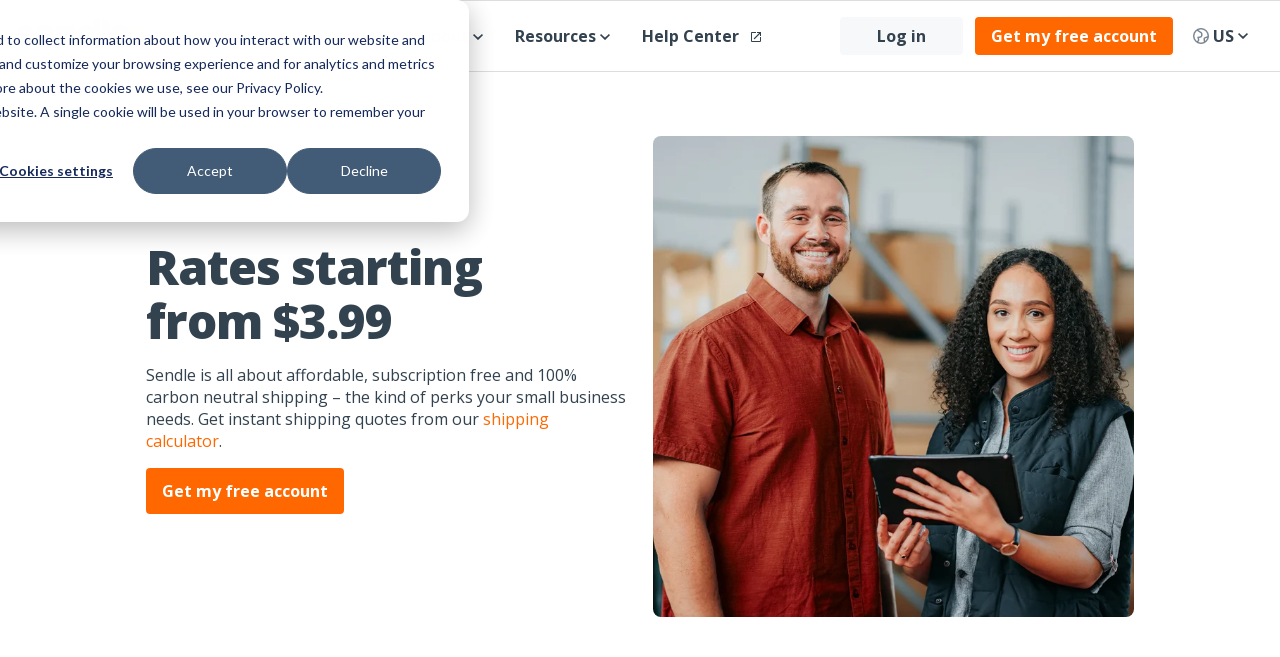

--- FILE ---
content_type: text/html; charset=UTF-8
request_url: https://try.sendle.com/en-ca/pricing
body_size: 17183
content:
<!doctype html><!--[if lt IE 7]> <html class="no-js lt-ie9 lt-ie8 lt-ie7" lang="en-ca" > <![endif]--><!--[if IE 7]>    <html class="no-js lt-ie9 lt-ie8" lang="en-ca" >        <![endif]--><!--[if IE 8]>    <html class="no-js lt-ie9" lang="en-ca" >               <![endif]--><!--[if gt IE 8]><!--><html class="no-js" lang="en-ca"><!--<![endif]--><head>
    <meta charset="utf-8">
    <meta http-equiv="X-UA-Compatible" content="IE=edge,chrome=1">
    <meta name="author" content="Sendle">
    <meta name="description" content="Sendle courier offers a convenient way of shipping parcels at affordable prices. Get an instant quote online and book your Canada parcel delivery now!">
    <meta name="generator" content="HubSpot">
    <title>Prices and services | Sendle Canada</title>
    <link rel="shortcut icon" href="https://try.sendle.com/hubfs/favicon-9d213c9c52c9394e84260f61bdf46b15.png">
    
<meta name="viewport" content="width=device-width, initial-scale=1">

    <script src="/hs/hsstatic/jquery-libs/static-1.1/jquery/jquery-1.7.1.js"></script>
<script>hsjQuery = window['jQuery'];</script>
    <meta property="og:description" content="Sendle courier offers a convenient way of shipping parcels at affordable prices. Get an instant quote online and book your Canada parcel delivery now!">
    <meta property="og:title" content="Prices and services | Sendle Canada">
    <meta name="twitter:description" content="Sendle courier offers a convenient way of shipping parcels at affordable prices. Get an instant quote online and book your Canada parcel delivery now!">
    <meta name="twitter:title" content="Prices and services | Sendle Canada">

    

    

    <style>
a.cta_button{-moz-box-sizing:content-box !important;-webkit-box-sizing:content-box !important;box-sizing:content-box !important;vertical-align:middle}.hs-breadcrumb-menu{list-style-type:none;margin:0px 0px 0px 0px;padding:0px 0px 0px 0px}.hs-breadcrumb-menu-item{float:left;padding:10px 0px 10px 10px}.hs-breadcrumb-menu-divider:before{content:'›';padding-left:10px}.hs-featured-image-link{border:0}.hs-featured-image{float:right;margin:0 0 20px 20px;max-width:50%}@media (max-width: 568px){.hs-featured-image{float:none;margin:0;width:100%;max-width:100%}}.hs-screen-reader-text{clip:rect(1px, 1px, 1px, 1px);height:1px;overflow:hidden;position:absolute !important;width:1px}
</style>

<link rel="stylesheet" href="https://try.sendle.com/hubfs/hub_generated/module_assets/1/68549236770/1752447626849/module_Site_Navigation_-_CA.min.css">
<link rel="stylesheet" href="https://try.sendle.com/hubfs/hub_generated/module_assets/1/177475335756/1743050447283/module_CA--Pricing_Table--September_2024.min.css">
<link rel="stylesheet" href="https://try.sendle.com/hubfs/quote-tool/select2.min.css">
<link rel="stylesheet" href="https://try.sendle.com/hubfs/hub_generated/module_assets/1/77622899509/1753940948591/module_Quote_Tool__Global.min.css">
<link rel="stylesheet" href="https://try.sendle.com/hubfs/hub_generated/module_assets/1/4446587485/1743050174734/module_FAQ_Block.min.css">
<link rel="stylesheet" href="https://try.sendle.com/hubfs/hub_generated/module_assets/1/68548555131/1743050364919/module_Footer_-_CA.min.css">

    


    
    <link rel="canonical" href="https://try.sendle.com/en-ca/pricing">


<meta name="google-site-verification" content="HcUgYfncRu_00vNlj-FAJERXZF2Q6P7r-bRG2hgW5sA">
<link href="//fonts.googleapis.com/css?family=Open+Sans:400,600,700,800" rel="stylesheet" type="text/css">

<!-- Consent must be deliberately opted out for the US until explicitly opted in. The cookie consent script will handle this -->
<script>
window.dataLayer = window.dataLayer || [];
function gtag() {
    dataLayer.push(arguments);
}
  
const CONSENT_REGIONS = ['US', 'CA'];
const getCookie = (key) => document.cookie.split('; ').find((row) => row.startsWith(`${key}=`))?.split('=')[1];
 
const parseConsentCookie = (value = '') => {
  const consentItems = value.split('_').filter(Boolean);
  return consentItems?.map((consentValue = '') => consentValue.split(':').filter(Boolean)[1]);
};
  
const consentCookie = getCookie('__hs_cookie_cat_pref');
const consentItems = parseConsentCookie(consentCookie);
  
// By default opt everyone in
gtag('consent', 'default', {
    'analytics_storage': 'granted',
    'ad_storage': 'granted',
    'ad_user_data': 'granted',
    'ad_personalization': 'granted',
  	'region': CONSENT_REGIONS
});
// If a cookie is found then opt out the US.
if (!consentItems || consentItems.filter((val) => val === 'true').length < 3) {
  gtag('consent', 'default', {
    'analytics_storage': 'denied',
    'ad_storage': 'denied',
    'ad_user_data': 'denied',
    'ad_personalization': 'denied',
    'region': CONSENT_REGIONS
  });
}

var _hsp = window._hsp = window._hsp || [];
_hsp.push(['addPrivacyConsentListener', function(consent) {
    var hasAnalyticsConsent = consent && (consent.allowed || (consent.categories && consent.categories.analytics));
    var hasAdsConsent = consent && (consent.allowed || (consent.categories && consent.categories.advertisement));

    gtag('consent', 'update', {
        'ad_storage': hasAdsConsent ? 'granted' : 'denied',
        'analytics_storage': hasAnalyticsConsent ? 'granted' : 'denied',
        'ad_user_data': hasAdsConsent ? 'granted' : 'denied',
        'ad_personalization': hasAdsConsent ? 'granted' : 'denied',
      	'region': CONSENT_REGIONS
    });
}]);
</script>


<!-- Google Tag Manager -->
<script>(function(w,d,s,l,i){w[l]=w[l]||[];w[l].push({'gtm.start':
new Date().getTime(),event:'gtm.js'});var f=d.getElementsByTagName(s)[0],
j=d.createElement(s),dl=l!='dataLayer'?'&l='+l:'';j.async=true;j.src=
'https://www.googletagmanager.com/gtm.js?id='+i+dl;f.parentNode.insertBefore(j,f);
})(window,document,'script','dataLayer','GTM-PJD6LGQ');</script>
<!-- End Google Tag Manager -->

<script src="https://try.sendle.com/hubfs/hub_generated/template_assets/1/10615778804/1743034830370/template_l10n.min.js"></script>
<meta property="og:image" content="https://try.sendle.com/hubfs/content/banner/photos/pricing-banner-preview.jpg">
<meta property="og:image:width" content="1200">
<meta property="og:image:height" content="630">
<meta property="og:image:alt" content="pricing-banner-preview">
<meta name="twitter:image" content="https://try.sendle.com/hubfs/content/banner/photos/pricing-banner-preview.jpg">
<meta name="twitter:image:alt" content="pricing-banner-preview">

<meta property="og:url" content="https://try.sendle.com/en-ca/pricing">
<meta name="twitter:card" content="summary_large_image">
<meta http-equiv="content-language" content="en-ca">
<link rel="alternate" hreflang="en-au" href="https://try.sendle.com/en-au/pricing">
<link rel="alternate" hreflang="en-ca" href="https://try.sendle.com/en-ca/pricing">
<link rel="alternate" hreflang="en-us" href="https://try.sendle.com/en-us/pricing">
<link rel="alternate" hreflang="fr-ca" href="https://try.sendle.com/fr-ca/pricing">
<link rel="stylesheet" href="//7052064.fs1.hubspotusercontent-na1.net/hubfs/7052064/hub_generated/template_assets/DEFAULT_ASSET/1767118704405/template_layout.min.css">


<link rel="stylesheet" href="https://try.sendle.com/hubfs/hub_generated/template_assets/1/5930715449/1743034811902/template_main.css">
<link rel="stylesheet" href="https://try.sendle.com/hubfs/hub_generated/template_assets/1/30960667366/1761257445813/template_impact.min.css">




</head>
<body class="   hs-content-id-133907647790 hs-site-page page " style="">
    <div class="header-container-wrapper">
    <div class="header-container container-fluid">

<div class="row-fluid-wrapper row-depth-1 row-number-1 ">
<div class="row-fluid ">
<div class="span12 widget-span widget-type-widget_container " style="" data-widget-type="widget_container" data-x="0" data-w="12">
<span id="hs_cos_wrapper_module_156492619358758" class="hs_cos_wrapper hs_cos_wrapper_widget_container hs_cos_wrapper_type_widget_container" style="" data-hs-cos-general-type="widget_container" data-hs-cos-type="widget_container"><div id="hs_cos_wrapper_widget_1658958418627" class="hs_cos_wrapper hs_cos_wrapper_widget hs_cos_wrapper_type_module" style="" data-hs-cos-general-type="widget" data-hs-cos-type="module">

  






<header class="header" style="padding: 0">
  <div class="header__inner">
    <a href="https://www.sendle.com" class="header__logo" style="margin-right: 0;">
      <svg width="128" height="31" viewbox="0 0 128 31" version="1.1" xmlns="http://www.w3.org/2000/svg" xmlns:xlink="http://www.w3.org/1999/xlink">
        <g id="Canvas" fill="none">
          <g id="Group 3">
            <g id="logo-chevron">
              <path fill-rule="evenodd" clip-rule="evenodd" d="M 0 0L 6.38683 11.0617L 0 22.1235L 7.79905 22.1235L 14.1859 11.0617L 7.79905 0L 0 0Z" transform="translate(113.705 7.90137)" fill="#FF6800"></path>
              <path fill-rule="evenodd" clip-rule="evenodd" d="M 0 0L 6.38683 11.0617L 14.1859 11.0617L 7.79905 0L 0 0Z" transform="translate(113.705 7.90137)" fill="#FF8E40"></path>
            </g>
            <g id="logo-text">
              <path fill-rule="evenodd" clip-rule="evenodd" d="M 12.6146 15.8024C 13.1308 13.6954 15.2367 12.0293 17.6192 12.0293C 20.0012 12.0293 22.1045 13.6954 22.6212 15.8024L 12.6146 15.8024ZM 29.2135 18.6527C 29.2135 12.0209 24.2794 6.47427 17.5297 6.47427C 12.1189 6.47427 7.90123 10.2769 6.32099 15.2568L 6.32099 2.10805C 6.32099 0.884938 5.41867 0 4.19398 0L 0 0L 0 29.4979L 4.19398 29.4979C 5.41867 29.4979 6.32099 28.2664 6.32099 27.0433L 6.32099 21.3233C 7.90123 26.3016 12.2574 30.12 17.6471 30.12C 22.6118 30.12 26.5534 26.8642 28.4592 22.6502L 21.7079 22.6502C 20.6359 23.7037 19.485 24.714 17.6961 24.714C 15.1166 24.714 12.9327 23.177 12.5361 20.5432L 29.0534 20.5432C 29.1729 20.0165 29.2135 19.2474 29.2135 18.6527Z" transform="translate(86.3416 0.526855)" fill="currentColor"></path>
              <path fill-rule="evenodd" clip-rule="evenodd" d="M 71.945 23.8285C 68.6501 23.8285 66.4267 21.3654 66.4267 18.1507C 66.4267 14.9343 68.8477 12.6309 72.024 12.6309C 75.2019 12.6309 77.5849 14.9738 77.5849 18.1507C 77.5849 21.4065 75.2419 23.8285 71.945 23.8285ZM 23.4593 15.8024C 23.975 13.6954 26.0799 12.0293 28.4629 12.0293C 30.8459 12.0293 32.9481 13.6954 33.4654 15.8024L 23.4593 15.8024ZM 77.3868 2.10858L 77.3868 9.09695C 75.2798 7.26914 73.3761 6.4748 70.8346 6.4748C 65.251 6.4748 61.2899 10.2474 60.189 15.2536C 60.1621 12.741 59.6707 10.0767 57.629 8.38268C 56.1999 7.19065 53.848 6.4748 51.9822 6.4748C 49.3216 6.4748 47.3653 7.37449 45.9752 9.48148L 45.7819 9.48148L 45.7819 9.45567C 45.7819 8.23098 44.8943 7.37449 43.6707 7.37449L 39.9876 7.37449L 39.9876 15.6497C 38.4074 10.3922 34.294 6.4748 28.5466 6.4748C 22.0745 6.4748 16.9302 11.9172 16.9302 18.3093C 16.9302 18.55 16.9092 18.7876 16.9234 19.0251C 14.1564 15.282 6.88408 16.0221 6.88408 13.2261C 6.88408 12.2337 7.86963 11.8929 8.74351 11.8929C 9.89498 11.8929 10.7599 12.1152 10.7999 13.6955L 17.2732 13.6955C 16.8359 8.95473 13.2225 6.4748 8.81409 6.4748C 4.56639 6.4748 0.277597 9.20494 0.277597 13.8108C 0.277597 16.9076 2.8987 18.5816 5.5198 19.534C 6.47164 19.8911 7.42558 20.1919 8.379 20.51C 9.56892 20.9852 11.3572 21.4545 11.3572 23.0426C 11.3572 24.1952 10.0451 24.7135 9.05323 24.7135C 7.74216 24.7135 6.75081 24.2305 6.55118 22.6502L 0 22.6502C 0.516214 27.9177 4.3678 30.12 8.9737 30.12C 13.2693 30.12 17.5608 27.6775 17.9205 23.1238C 19.7636 27.1544 23.8317 30.12 28.5429 30.12C 33.5049 30.12 37.3971 26.8642 39.3028 22.6502L 32.5515 22.6502C 31.4801 23.7037 30.3286 24.714 28.5429 24.714C 25.9603 24.714 23.7774 23.177 23.3792 20.5432L 39.9876 20.5432L 39.9876 29.4979L 46.3086 29.4979L 46.3086 17.2768C 46.3086 14.6552 47.0961 12.6704 50.1549 12.6704C 53.1326 12.6704 53.6831 14.7753 53.6831 17.2368L 53.6831 27.0438C 53.6831 28.2669 54.5607 29.4979 55.7843 29.4979L 60.0041 29.4979L 60.0041 21.1795C 61.0576 26.2442 65.1199 30.12 70.7998 30.12C 73.3361 30.12 75.9783 29.5153 77.3868 26.9975L 77.3868 27.1745C 77.3868 28.3275 78.5451 29.4979 79.7693 29.4979L 83.7078 29.4979L 83.7078 0L 79.4517 0C 78.2291 0 77.3868 0.884938 77.3868 2.10858Z" transform="translate(-0.000106812 0.526855)" fill="currentColor"></path>
            </g>
          </g>
        </g>
      </svg>
    </a>
    <ul class="header__nav">
      
			
      
      <li class="header__nav-item header__nav-item--has-dropdown">
         <a href="https://try.sendle.com/en-ca/pricing" class="header__nav-link" target="">
          Pricing
          
          <span class="icon icon--chevron">
            <svg width="10" height="10" viewbox="0 0 10 6" version="1.1" xmlns="http://www.w3.org/2000/svg" xmlns:xlink="http://www.w3.org/1999/xlink">
              <g id="Canvas" fill="none">
                <g id="Shape">
                  <path d="M 1.175 0L 5 3.7085L 8.825 0L 10 1.1417L 5 6L 0 1.1417L 1.175 0Z" fill="#33424F" />
                </g>
              </g>
            </svg>
          </span>
          
          
        </a>
        
        <ul class="header__dropdown">
          
          
            <li>
            <a href="https://try.sendle.com/en-ca/postage-calculator" target="">
              Instant shipping calculator
            </a>
          </li>
          
          
            <li>
            <a href="https://try.sendle.com/en-au/pricing" target="">
              Domestic shipping
            </a>
          </li>
          
          
            <li>
            <a href="https://try.sendle.com/en-ca/express" target="">
              Sendle Express
            </a>
          </li>
          
          
            <li>
            <a href="https://try.sendle.com/en-ca/ship-to-the-united-states" target="">
              Ship to the U.S.
            </a>
          </li>
          
          
            <li>
            <a href="https://try.sendle.com/en-ca/drop-off" target="">
              Drop Offs
            </a>
          </li>
          
        </ul>
        
        </li>
      
			
      
      <li class="header__nav-item ">
         <a href="https://try.sendle.com/en-ca/tracking" class="header__nav-link" target="">
          Tracking
          
          
        </a>
        
        </li>
      
			
      
      <li class="header__nav-item header__nav-item--has-dropdown">
         <a href="https://try.sendle.com/en-ca/about" class="header__nav-link" target="">
          About
          
          <span class="icon icon--chevron">
            <svg width="10" height="10" viewbox="0 0 10 6" version="1.1" xmlns="http://www.w3.org/2000/svg" xmlns:xlink="http://www.w3.org/1999/xlink">
              <g id="Canvas" fill="none">
                <g id="Shape">
                  <path d="M 1.175 0L 5 3.7085L 8.825 0L 10 1.1417L 5 6L 0 1.1417L 1.175 0Z" fill="#33424F" />
                </g>
              </g>
            </svg>
          </span>
          
          
        </a>
        
        <ul class="header__dropdown">
          
          
            <li>
            <a href="https://try.sendle.com/en-ca/how-sendle-works" target="">
              How Sendle works
            </a>
          </li>
          
          
            <li>
            <a href="https://try.sendle.com/en-ca/impact" target="">
              Our impact
            </a>
          </li>
          
          
            <li>
            <a href="https://try.sendle.com/en-ca/carbon-neutral-delivery" target="">
              100% Carbon neutral
            </a>
          </li>
          
          
            <li>
            <a href="https://try.sendle.com/en-ca/sendler-rights" target="">
              Sendler rights
            </a>
          </li>
          
          
            <li>
            <a href="https://try.sendle.com/en-ca/partners" target="">
              Our partners
            </a>
          </li>
          
          
            <li>
            <a href="https://blog.sendle.com/topic/customer-stories" target="">
              Customer stories
            </a>
          </li>
          
          
            <li>
            <a href="https://try.sendle.com/newsroom" target="">
              Sendle Newsroom
            </a>
          </li>
          
        </ul>
        
        </li>
      
			
      
      <li class="header__nav-item header__nav-item--has-dropdown">
         <a href="https://try.sendle.com/en-ca/postage-calculator" class="header__nav-link" target="">
          Resources 
          
          <span class="icon icon--chevron">
            <svg width="10" height="10" viewbox="0 0 10 6" version="1.1" xmlns="http://www.w3.org/2000/svg" xmlns:xlink="http://www.w3.org/1999/xlink">
              <g id="Canvas" fill="none">
                <g id="Shape">
                  <path d="M 1.175 0L 5 3.7085L 8.825 0L 10 1.1417L 5 6L 0 1.1417L 1.175 0Z" fill="#33424F" />
                </g>
              </g>
            </svg>
          </span>
          
          
        </a>
        
        <ul class="header__dropdown">
          
          
            <li>
            <a href="https://blog.sendle.com/en-ca" target="">
              Blog
            </a>
          </li>
          
          
            <li>
            <a href="https://try.sendle.com/en-ca/parcel-guide" target="">
              Parcel size guide
            </a>
          </li>
          
          
            <li>
            <a href="https://try.sendle.com/en-ca/developers" target="">
              Developers &amp; API
            </a>
          </li>
          
        </ul>
        
        </li>
      
			
      
      <li class="header__nav-item ">
         <a href="https://support.sendle.com/hc/en-ca" class="header__nav-link" target="_blank">
          Help Center
          
          
           &nbsp;
           <svg width="10" height="10" viewbox="0 0 10 10" version="1.1" xmlns="http://www.w3.org/2000/svg" xmlns:xlink="http://www.w3.org/1999/xlink">
             <g id="Canvas" fill="none">
               <g id="icon-open">
                 <g id="Shape">
                   <path fill-rule="evenodd" clip-rule="evenodd" d="M 1.11111 1.11133L 1.11111 8.88867L 8.88889 8.88867L 8.88889 5L 10 5L 10 8.88867C 10 9.50293 9.50278 10 8.88889 10L 1.11111 10C 0.497223 10 0 9.50293 0 8.88867L 0 1.11133C 0 0.49707 0.497223 0 1.11111 0L 5 0L 5 1.11133L 1.11111 1.11133ZM 6.11111 1.11133L 6.11111 0L 10 0L 10 3.88867L 8.88889 3.88867L 8.88889 1.89746L 3.42778 7.3584L 2.64166 6.57227L 8.10277 1.11133L 6.11111 1.11133Z" fill="currentColor" />
                 </g>
               </g>
             </g>
           </svg>
           
        </a>
        
        </li>
      
    </ul>
    
    <ul class="header__actions">
      <li>
        <a href="https://www.sendle.com/users/sign_in" class="button button--tertiary button--small">Log in</a>&nbsp;
        <a href="https://www.sendle.com/users/sign_up?" class="button button--primary button--small">Get my free account</a>
      </li>
    </ul>
    
    <div class="locale-dropdown">
      <button class="locale-dropdown__trigger">
        <svg class="locale-dropdown__icon locale-dropdown__icon--globe" xmlns="http://www.w3.org/2000/svg" viewbox="0 0 16.5 16.5" width="1em">
          <g fill="none" stroke="currentColor" stroke-width="1.5px">
            <path d="M8.25 15.75a7.5 7.5 0 1 0-7.5-7.5 7.5 7.5 0 0 0 7.5 7.5Z" />
            <path d="m4.14 2 4.19 2.81A1.47 1.47 0 0 1 9 6.05v1.72a1.49 1.49 0 0 1-1.21 1.47l-2.54.51.54 2.18a1.47 1.47 0 0 1-.4 1.42l-1.25 1.18M15.71 9l-3.2 1.07a1.5 1.5 0 0 0-1 1.72l.59 2.89" />
          </g>
        </svg>
        
          
        
          CA (en)
        
          
        
          
        
        <svg class="locale-dropdown__icon locale-dropdown__icon--chevron" width="10" height="10" viewbox="0 0 10 6" version="1.1" xmlns="http://www.w3.org/2000/svg" xmlns:xlink="http://www.w3.org/1999/xlink">
          <g fill="currentColor">
            <path d="M 1.175 0L 5 3.7085L 8.825 0L 10 1.1417L 5 6L 0 1.1417L 1.175 0Z" />
          </g>
        </svg>
      </button>
      <ul class="locale-dropdown__dropdown locale-dropdown__dropdown--right">
        
          <li>
            
              <a href="?hsLang=en-au" data-target-locale="en-au" class="locale-dropdown__item change-locale">
                Australia
              </a>
            
          </li>
        
          <li>
            
              <span class="locale-dropdown__item locale-dropdown__item--active">
                Canada (en)
              </span>
            
          </li>
        
          <li>
            
              <a href="?hsLang=fr-ca" data-target-locale="fr-ca" class="locale-dropdown__item change-locale">
                Canada (fr)
              </a>
            
          </li>
        
          <li>
            
              <a href="?hsLang=en-us" data-target-locale="en-us" class="locale-dropdown__item change-locale">
                United States
              </a>
            
          </li>
        
      </ul>
    </div>
    
     <button class="header__toggle">
      <span class="icon icon--menu">
        <svg width="32" height="24" viewbox="0 0 32 24" version="1.1" xmlns="http://www.w3.org/2000/svg" xmlns:xlink="http://www.w3.org/1999/xlink">
          <g id="CanvasX" fill="none">
            <g id="GroupX5">
              <g id="RectangleX2">
                <path fill-rule="evenodd" clip-rule="evenodd" d="M 0 0L 32 0L 32 5.21739L 0 5.21739L 0 0Z" fill="#33424F" />
              </g>
              <g id="RectangleX2XCopy">
                <path fill-rule="evenodd" clip-rule="evenodd" d="M 0 0L 32 0L 32 5.21739L 0 5.21739L 0 0Z" transform="translate(0 9.39111)" fill="#33424F" />
              </g>
              <g id="RectangleX2XCopy 2">
                <path fill-rule="evenodd" clip-rule="evenodd" d="M 0 0L 32 0L 32 5.21739L 0 5.21739L 0 0Z" transform="translate(0 18.7827)" fill="#33424F" />
              </g>
            </g>
          </g>
        </svg>
      </span>
      <span class="icon icon--close">
        <svg width="28" height="27" viewbox="0 0 28 27" version="1.1" xmlns="http://www.w3.org/2000/svg" xmlns:xlink="http://www.w3.org/1999/xlink">
          <g id="icon-close" fill="#ffffff">
            <g id="Rectangle 2">
              <path fill-rule="evenodd" clip-rule="evenodd" d="M 0 0L 32 0L 32 5.21739L 0 5.21739L 0 0Z" transform="matrix(0.707107 -0.707107 0.707107 0.707107 0.841675 23.0776)" fill="#ffffff" />
            </g>
            <g id="Rectangle 2 Copy">
              <path fill-rule="evenodd" clip-rule="evenodd" d="M 0 0L 32 0L 32 5.21739L 0 5.21739L 0 0Z" transform="matrix(0.707107 0.707107 -0.707107 0.707107 4.53091 0.450195)" fill="#ffffff" />
            </g>
          </g>
        </svg>
      </span>
    </button>
  </div>
</header></div></span>
</div><!--end widget-span -->
</div><!--end row-->
</div><!--end row-wrapper -->

<div class="row-fluid-wrapper row-depth-1 row-number-2 ">
<div class="row-fluid ">
<section class="">
<div class="span12 widget-span widget-type-cell " style="" data-widget-type="cell" data-x="0" data-w="12">

<div class="row-fluid-wrapper row-depth-1 row-number-3 ">
<div class="row-fluid ">
<div class="container">
  
<div class="span12 widget-span widget-type-cell " style="" data-widget-type="cell" data-x="0" data-w="12">

<div class="row-fluid-wrapper row-depth-1 row-number-4 ">
<div class="row-fluid ">
<div class="span6 widget-span widget-type-cell " style="display: flex; flex-direction: row; align-items: center;" data-widget-type="cell" data-x="0" data-w="6">

<div class="row-fluid-wrapper row-depth-1 row-number-5 ">
<div class="row-fluid ">
<div class="span12 widget-span widget-type-custom_widget " style="" data-widget-type="custom_widget" data-x="0" data-w="12">
<div id="hs_cos_wrapper_module_1694150997299275" class="hs_cos_wrapper hs_cos_wrapper_widget hs_cos_wrapper_type_module widget-type-rich_text" style="" data-hs-cos-general-type="widget" data-hs-cos-type="module"><span id="hs_cos_wrapper_module_1694150997299275_" class="hs_cos_wrapper hs_cos_wrapper_widget hs_cos_wrapper_type_rich_text" style="" data-hs-cos-general-type="widget" data-hs-cos-type="rich_text"><h2><span class="heading--large"> Spend less on deliveries.</span></h2>
<p class="text--large">Choose the plan that's right for you and put money back in your pocket with low national pricing.</p>
<p style="padding-top: 1rem;"><a href="https://www.sendle.com/users/sign_up" class="button button--primary" rel="noopener">Get my free account</a></p></span></div>

</div><!--end widget-span -->
</div><!--end row-->
</div><!--end row-wrapper -->

</div><!--end widget-span -->
<div class="span6 widget-span widget-type-cell card" style="" data-widget-type="cell" data-x="6" data-w="6">

<div class="row-fluid-wrapper row-depth-1 row-number-6 ">
<div class="row-fluid ">
<div class="span12 widget-span widget-type-custom_widget " style="" data-widget-type="custom_widget" data-x="0" data-w="12">
<div id="hs_cos_wrapper_module_1694151002152277" class="hs_cos_wrapper hs_cos_wrapper_widget hs_cos_wrapper_type_module widget-type-rich_text" style="" data-hs-cos-general-type="widget" data-hs-cos-type="module"><span id="hs_cos_wrapper_module_1694151002152277_" class="hs_cos_wrapper hs_cos_wrapper_widget hs_cos_wrapper_type_rich_text" style="" data-hs-cos-general-type="widget" data-hs-cos-type="rich_text"><img src="https://try.sendle.com/hs-fs/hubfs/content/images/hero-banners/sendle-canada-pricing-hero-banner-two-happy-business-owners.jpg?width=945&amp;height=945&amp;name=sendle-canada-pricing-hero-banner-two-happy-business-owners.jpg" alt="two-happy-women-with-packages-for-shipping-1080x1080" width="945" height="945" loading="lazy" style="height: auto; max-width: 100%; width: 945px;" srcset="https://try.sendle.com/hs-fs/hubfs/content/images/hero-banners/sendle-canada-pricing-hero-banner-two-happy-business-owners.jpg?width=473&amp;height=473&amp;name=sendle-canada-pricing-hero-banner-two-happy-business-owners.jpg 473w, https://try.sendle.com/hs-fs/hubfs/content/images/hero-banners/sendle-canada-pricing-hero-banner-two-happy-business-owners.jpg?width=945&amp;height=945&amp;name=sendle-canada-pricing-hero-banner-two-happy-business-owners.jpg 945w, https://try.sendle.com/hs-fs/hubfs/content/images/hero-banners/sendle-canada-pricing-hero-banner-two-happy-business-owners.jpg?width=1418&amp;height=1418&amp;name=sendle-canada-pricing-hero-banner-two-happy-business-owners.jpg 1418w, https://try.sendle.com/hs-fs/hubfs/content/images/hero-banners/sendle-canada-pricing-hero-banner-two-happy-business-owners.jpg?width=1890&amp;height=1890&amp;name=sendle-canada-pricing-hero-banner-two-happy-business-owners.jpg 1890w, https://try.sendle.com/hs-fs/hubfs/content/images/hero-banners/sendle-canada-pricing-hero-banner-two-happy-business-owners.jpg?width=2363&amp;height=2363&amp;name=sendle-canada-pricing-hero-banner-two-happy-business-owners.jpg 2363w, https://try.sendle.com/hs-fs/hubfs/content/images/hero-banners/sendle-canada-pricing-hero-banner-two-happy-business-owners.jpg?width=2835&amp;height=2835&amp;name=sendle-canada-pricing-hero-banner-two-happy-business-owners.jpg 2835w" sizes="(max-width: 945px) 100vw, 945px"></span></div>

</div><!--end widget-span -->
</div><!--end row-->
</div><!--end row-wrapper -->

</div><!--end widget-span -->
</div><!--end row-->
</div><!--end row-wrapper -->

</div><!--end widget-span -->
     
</div>
</div><!--end row-->
</div><!--end row-wrapper -->

</div><!--end widget-span -->
</section>
</div><!--end row-->
</div><!--end row-wrapper -->

    </div><!--end header -->
</div><!--end header wrapper -->

<div class="body-container-wrapper">
    <div class="body-container container-fluid">

<div class="row-fluid-wrapper row-depth-1 row-number-1 ">
<div class="row-fluid ">
<section id="domestic" class="bg--orange">
  <div class="container--large">
    
<div class="span12 widget-span widget-type-cell " style="" data-widget-type="cell" data-x="0" data-w="12">

<div class="row-fluid-wrapper row-depth-1 row-number-2 ">
<div class="row-fluid ">
<div class="span12 widget-span widget-type-custom_widget " style="" data-widget-type="custom_widget" data-x="0" data-w="12">
<div id="hs_cos_wrapper_module_1534201479863142" class="hs_cos_wrapper hs_cos_wrapper_widget hs_cos_wrapper_type_module" style="" data-hs-cos-general-type="widget" data-hs-cos-type="module"><div class="heading-block text--center">
  <h2 class="heading-block__heading">Domestic shipping rates and services</h2>
  <div class="heading-block__text"></div>
</div></div>

</div><!--end widget-span -->
</div><!--end row-->
</div><!--end row-wrapper -->

<div class="row-fluid-wrapper row-depth-1 row-number-3 ">
<div class="row-fluid ">
<div class="span12 widget-span widget-type-widget_container " style="" data-widget-type="widget_container" data-x="0" data-w="12">
<span id="hs_cos_wrapper_module_1559198952544163" class="hs_cos_wrapper hs_cos_wrapper_widget_container hs_cos_wrapper_type_widget_container" style="" data-hs-cos-general-type="widget_container" data-hs-cos-type="widget_container"><div id="hs_cos_wrapper_widget_1725416090704" class="hs_cos_wrapper hs_cos_wrapper_widget hs_cos_wrapper_type_module" style="" data-hs-cos-general-type="widget" data-hs-cos-type="module">

<div class="container--medium text--center">
  <p>
    <span class="text--extra-large text--bold">Where are you sending from?</span>
  </p>
</div>

<div class="pricing-tab-switcher">
  <button id="regional-tab" class="regional-tab pricing-tab-switcher__button pricing-tab-switcher__button--underlined">
    National pickup location
  </button>
  <button id="remote-tab" class="pricing-tab-switcher__button">Remote pickup location</button>
</div>
<!-- Sendle Standard -->
<div class="table-container" id="regional-pricing">
  <div class="pricing-description container--medium">
   <p>
     Most of Canada is covered by our ‘National’ pickup rates.<br>If you’ve got a pickup in a harder to reach location, check out the ‘Remote’ tab.<br>Not sure where your postal code sits? Use our <a href="#sendleQuoteTool">instant postage calculator</a>.</p>
  <p>&nbsp;</p>
  </div>
  <table class="pricing">
    <thead>
      <tr>
        <th colspan="8" style="background-color:#f7f8fa;min-width:221px;">
          <div class="text--center content--left">
            <h3>Sendle Standard</h3>
            <span>No minimum order quantities</span>
            <br>
            <span class="text--small text--subtle">
              <em>Perfect for personal senders</em>
            </span>
          </div>
        </th>
      </tr>
    </thead>
    <tbody><tr>
      <th style="background-color: #ffffff;">
        <strong>Parcel sizes</strong>
        <a href="//try.sendle.com/en-ca/parcel-guide" target="_blank">
          <img src="https://try.sendle.com/hubfs/content/images/icons/icon-question-mark.svg" style="max-width: 13px; display: inline-block; vertical-align: top;" alt="More on sizes and weights" title="More on sizes and weights">
        </a>
      </th>
      <th class="text--center" style="text-align: center; font-weight: 700; background-color: #ffffff; vertical-align: middle;">
        Regional &lt;150km <br>in same Province
      </th>
      <th class="text--center" style="text-align: center; font-weight: 700; background-color: #ffffff; vertical-align: middle;">
        Same Province
      </th>
      <th class="text--center" style="text-align: center; font-weight: 700; background-color: #ffffff; vertical-align: middle;">
        National
      </th>
      <th class="text--center" style="text-align: center; font-weight: 700; background-color: #ffffff; vertical-align: middle;">
        Remote
      </th>
    </tr>
    <tr>
      <td style="min-width: 240px;">
        <div class="vert-center">
          <img class="icon" src="https://try.sendle.com/hubfs/2018%20Template%20Images/icons/pricing/domestic/icon-satchel.svg" alt=""> Satchel

          <strong>&nbsp;500g &amp; 10L</strong>
        </div>
      </td>
      <td class="price large">$8.35</td>
      <td class="text--center">$10.55</td>
      <td class="text--center">$12.55</td>
      <td class="text--center">$20.55</td>
    </tr>
    <tr>
      <td>
        <div class="vert-center">
          <img class="icon" src="https://try.sendle.com/hubfs/content/images/icons/icon-handbag.svg" alt=""> Handbag

          <strong>&nbsp;1kg &amp; 15L </strong>
        </div>
      </td>
      <td class="text--center">$9.90</td>
      <td class="text--center">$11.30</td>
      <td class="text--center">$14.05</td>
      <td class="text--center">$21.80</td>
    </tr>
    
     <tr>
      <td>
        <div class="vert-center">
          <img class="icon" src="https://try.sendle.com/hubfs/content/images/icons/icon-parcel-lunch-box.svg" alt="" width="34"> Lunch box

          <strong>&nbsp;2kg &amp; 17.5L </strong>
        </div>
      </td>
      <td class="text--center">$10.40</td>
      <td class="text--center">$12.40</td>
      <td class="text--center">$14.85</td>
      <td class="text--center">$22.40</td>
    </tr>
    
    <tr>
      <td>
        <div class="vert-center">
          <img class="icon" src="https://try.sendle.com/hubfs/2018%20Template%20Images/icons/pricing/domestic/icon-shoebox.svg" alt=""> Shoebox

          <strong>&nbsp;3kg &amp; 20L</strong>
        </div>
      </td>
      <td class="text--center">$10.90</td>
      <td class="text--center">$12.95</td>
      <td class="text--center">$15.70</td>
      <td class="text--center">$23.00</td>
    </tr>
    <tr>
      <td>
        <div class="vert-center">
          <img class="icon" src="https://try.sendle.com/hubfs/2018%20Template%20Images/icons/pricing/domestic/icon-briefcase.svg" alt=""> Briefcase

          <strong>&nbsp;5kg &amp; 25L</strong>
        </div>
      </td>
      <td class="text--center">$12.45</td>
      <td class="text--center">$14.00</td>
      <td class="text--center">$17.60</td>
      <td class="text--center">$26.20</td>
    </tr>
    <tr>
      <td>
        <div class="vert-center">
          <img class="icon" src="https://try.sendle.com/hubfs/2018%20Template%20Images/icons/pricing/domestic/icon-carryon.svg" alt=""> Carry-on

          <strong>&nbsp;10kg &amp; 50L</strong>
        </div>
      </td>
      <td class="text--center">$16.15</td>
      <td class="text--center">$18.25</td>
      <td class="text--center">$23.70</td>
      <td class="text--center">$29.80</td>
         
    </tr>
    <tr>
      <td>
        <div class="vert-center">
          <img class="icon" src="https://try.sendle.com/hubfs/2018%20Template%20Images/icons/pricing/domestic/icon-checkin.svg" alt=""> Check-in

          <strong>&nbsp;20kg &amp; 100L</strong>
        </div>
      </td>
      <td class="text--center">$23.95</td>
      <td class="text--center">$27.15</td>
      <td class="text--center">$34.00</td>
      <td class="text--center">$45.35</td>
    </tr>
    <tr>
      <td colspan="8">
        <div class="text--center button--module content--left" style="margin: 0.5rem 0;">
          <div class="button--text-outside">
            <a href="https://www.sendle.com/users/sign_up" class="button button--primary button">
              Get my account
            </a>
            <div class="button__label">
              Excl. taxes and
              <a href="https://try.sendle.com/en-ca/fuel-surcharge" target="_blank" class="text--subtle">
                <u>fuel surcharges</u> </a>. No subscriptions.
            </div>
          </div>
        </div>
      </td>
    </tr>
  </tbody></table>
  <p>&nbsp;</p>
  <!-- Sendle Premium -->
  <div class="table-container" id="sendle-premium">
    <table class="pricing">
      <thead>
        <tr>
          <th colspan="8" style="background-color:#f7f8fa;min-width:221px;">
            <div class="text--center content--left">
              <h3>Sendle Premium</h3>
              <span>Minimum 20 parcels/month</span>
              <br>
              <span class="text--small text--subtle">
                <em>Designed for small business</em>
              </span>
            </div>
          </th>
        </tr>
      </thead>
      <tbody><tr>
        <th style="background-color: #ffffff;">
          <strong>Parcel sizes</strong>
          <a href="//try.sendle.com/en-ca/parcel-guide" target="_blank">
            <img src="https://try.sendle.com/hubfs/content/images/icons/icon-question-mark.svg" style="max-width: 13px; display: inline-block; vertical-align: top;" alt="More on sizes and weights" title="More on sizes and weights">
          </a>
        </th>
        <th class="text--center" style="text-align: center; font-weight: 700; background-color: #ffffff; vertical-align: middle;">
          Regional &lt;150km <br>in same Province
        </th>
        <th class="text--center" style="text-align: center; font-weight: 700; background-color: #ffffff; vertical-align: middle;">
          Same Province
        </th>
        <th class="text--center" style="text-align: center; font-weight: 700; background-color: #ffffff; vertical-align: middle;">
          National
        </th>
        <th class="text--center" style="text-align: center; font-weight: 700; background-color: #ffffff; vertical-align: middle;">
          Remote
        </th>
      </tr>
      <tr>
        <td style="min-width: 240px;">
          <div class="vert-center">
            <img class="icon" src="https://try.sendle.com/hubfs/2018%20Template%20Images/icons/pricing/domestic/icon-satchel.svg" alt=""> Satchel

            <strong>&nbsp;500g &amp; 10L</strong>
          </div>
        </td>
        <td class="price large">$6.95</td>
        <td class="text--center">$8.30</td>
        <td class="text--center">$10.65</td>
        <td class="text--center">$17.50</td>
      </tr>
      <tr>
        <td>
          <div class="vert-center">
            <img class="icon" src="https://try.sendle.com/hubfs/content/images/icons/icon-handbag.svg" alt=""> Handbag

            <strong>&nbsp;1kg &amp; 15L </strong>
          </div>
        </td>
        <td class="text--center">$8.15</td>
        <td class="text--center">$8.70</td>
        <td class="text--center">$11.95</td>
        <td class="text--center">$18.50</td>
      </tr>
      
      <tr>
        <td>
          <div class="vert-center">
            <img class="icon" src="https://try.sendle.com/hubfs/content/images/icons/icon-parcel-lunch-box.svg" alt="" width="34"> Lunch box

            <strong>&nbsp;2kg &amp; 17.5L </strong>
          </div>
        </td>
        <td class="text--center">$8.65</td>
        <td class="text--center">$9.75</td>
        <td class="text--center">$12.65</td>
        <td class="text--center">$19.05</td>
      </tr>
      
      
      <tr>
        <td>
          <div class="vert-center">
            <img class="icon" src="https://try.sendle.com/hubfs/2018%20Template%20Images/icons/pricing/domestic/icon-shoebox.svg" alt=""> Shoebox

            <strong>&nbsp;3kg &amp; 20L</strong>
          </div>
        </td>
        <td class="text--center">$9.05</td>
        <td class="text--center">$10.25</td>
        <td class="text--center">$13.30</td>
        <td class="text--center">$19.55</td>
      </tr>
      <tr>
        <td>
          <div class="vert-center">
            <img class="icon" src="https://try.sendle.com/hubfs/2018%20Template%20Images/icons/pricing/domestic/icon-briefcase.svg" alt=""> Briefcase

            <strong>&nbsp;5kg &amp; 25L</strong>
          </div>
        </td>
        <td class="text--center">$10.05</td>
        <td class="text--center">$10.30</td>
        <td class="text--center">$14.95</td>
        <td class="text--center">$22.20</td>
      </tr>
      <tr>
        <td>
          <div class="vert-center">
            <img class="icon" src="https://try.sendle.com/hubfs/2018%20Template%20Images/icons/pricing/domestic/icon-carryon.svg" alt=""> Carry-on

            <strong>&nbsp;10kg &amp; 50L</strong>
          </div>
        </td>
        <td class="text--center">$12.35</td>
        <td class="text--center">$13.85</td>
        <td class="text--center">$20.10</td>
        <td class="text--center">$25.25</td>
      </tr>
      <tr>
        <td>
          <div class="vert-center">
            <img class="icon" src="https://try.sendle.com/hubfs/2018%20Template%20Images/icons/pricing/domestic/icon-checkin.svg" alt=""> Check-in

            <strong>&nbsp;20kg &amp; 100L</strong>
          </div>
        </td>
        <td class="text--center">$18.30</td>
        <td class="text--center">$20.55</td>
        <td class="text--center">$28.80</td>
        <td class="text--center">$38.45</td>
      </tr>
      <tr>
        <td colspan="8">
          <div class="text--center button--module content--left" style="margin: 0.5rem 0;">
            <div class="button--text-outside">
              <a href="https://www.sendle.com/users/sign_up" class="button button--primary button">
                Get my account
              </a>
              <div class="button__label">
                Excl. taxes and
                <a href="https://try.sendle.com/en-ca/fuel-surcharge" target="_blank" class="text--subtle">
                  <u>fuel surcharges</u> </a>. No subscriptions.
              </div>
            </div>
          </div>
        </td>
      </tr>
    </tbody></table>
  </div>
  <p>&nbsp;</p>
  <!-- Sendle Pro -->
  <div class="table-container" id="sendle-pro">
    <table class="pricing">
      <thead>
        <tr>
          <th colspan="8" style="background-color:#f7f8fa;min-width:221px;">
            <div class="text--center content--left">
              <h3>Sendle Pro</h3>
              <span>Minimum 200 parcels/month</span>
              <br>
              <span class="text--small text--subtle">
                <em>Ideal for established business</em>
              </span>
            </div>
          </th>
        </tr>
      </thead>
      <tbody><tr>
        <th style="background-color: #ffffff;">
          <strong>Parcel sizes</strong>
          <a href="//try.sendle.com/en-ca/parcel-guide" target="_blank">
            <img src="https://try.sendle.com/hubfs/content/images/icons/icon-question-mark.svg" style="max-width: 13px; display: inline-block; vertical-align: top;" alt="More on sizes and weights" title="More on sizes and weights">
          </a>
        </th>
        <th class="text--center" style="text-align: center; font-weight: 700; background-color: #ffffff; vertical-align: middle;">
          Regional &lt;150km <br>in same Province
        </th>
        <th class="text--center" style="text-align: center; font-weight: 700; background-color: #ffffff; vertical-align: middle;">
          Same Province
        </th>
        <th class="text--center" style="text-align: center; font-weight: 700; background-color: #ffffff; vertical-align: middle;">
          National
        </th>
        <th class="text--center" style="text-align: center; font-weight: 700; background-color: #ffffff; vertical-align: middle;">
          Remote
        </th>
      </tr>
      <tr>
        <td style="min-width: 240px;">
          <div class="vert-center">
            <img class="icon" src="https://try.sendle.com/hubfs/2018%20Template%20Images/icons/pricing/domestic/icon-satchel.svg" alt=""> Satchel

            <strong>&nbsp;500g &amp; 10L</strong>
          </div>
        </td>
        <td class="price large">$6.65</td>
        <td class="text--center">$7.75</td>
        <td class="text--center">$10.35</td>
        <td class="text--center">$16.95</td>
      </tr>
      <tr>
        <td>
          <div class="vert-center">
            <img class="icon" src="https://try.sendle.com/hubfs/content/images/icons/icon-handbag.svg" alt=""> Handbag

            <strong>&nbsp;1kg &amp; 15L </strong>
          </div>
        </td>
        <td class="text--center">$7.65</td>
        <td class="text--center">$8.05</td>
        <td class="text--center">$11.60</td>
        <td class="text--center">$17.95</td>
      </tr>
      
          <tr>
        <td>
          <div class="vert-center">
            <img class="icon" src="https://try.sendle.com/hubfs/content/images/icons/icon-parcel-lunch-box.svg" alt="" width="34"> Lunch box

            <strong>&nbsp;2kg &amp; 17.5L </strong>
          </div>
        </td>
        <td class="text--center">$7.90</td>
        <td class="text--center">$8.83</td>
        <td class="text--center">$12.30</td>
        <td class="text--center">$18.45</td>
      </tr>
      
      
      <tr>
        <td>
          <div class="vert-center">
            <img class="icon" src="https://try.sendle.com/hubfs/2018%20Template%20Images/icons/pricing/domestic/icon-shoebox.svg" alt=""> Shoebox

            <strong>&nbsp;3kg &amp; 20L</strong>
          </div>
        </td>
        <td class="text--center">$8.20</td>
        <td class="text--center">$9.07</td>
        <td class="text--center">$12.95</td>
        <td class="text--center">$18.95</td>
      </tr>
      <tr>
        <td>
          <div class="vert-center">
            <img class="icon" src="https://try.sendle.com/hubfs/2018%20Template%20Images/icons/pricing/domestic/icon-briefcase.svg" alt=""> Briefcase

            <strong>&nbsp;5kg &amp; 25L</strong>
          </div>
        </td>
        <td class="text--center">$9.50</td>
        <td class="text--center">$9.65</td>
        <td class="text--center">$14.51</td>
        <td class="text--center">$21.52</td>
      </tr>
      <tr>
        <td>
          <div class="vert-center">
            <img class="icon" src="https://try.sendle.com/hubfs/2018%20Template%20Images/icons/pricing/domestic/icon-carryon.svg" alt=""> Carry-on

            <strong>&nbsp;10kg &amp; 50L</strong>
          </div>
        </td>
        <td class="text--center">$11.61</td>
        <td class="text--center">$12.89</td>
        <td class="text--center">$19.56</td>
        <td class="text--center">$24.50</td>
      </tr>
      <tr>
        <td>
          <div class="vert-center">
            <img class="icon" src="https://try.sendle.com/hubfs/2018%20Template%20Images/icons/pricing/domestic/icon-checkin.svg" alt=""> Check-in

            <strong>&nbsp;20kg &amp; 100L</strong>
          </div>
        </td>
        <td class="text--center">$16.81</td>
        <td class="text--center">$19.61</td>
        <td class="text--center">$27.93</td>
        <td class="text--center">$37.24</td>
      </tr>
      <tr>
        <td colspan="8">
          <div class="text--center button--module content--left" style="margin: 0.5rem 0;">
            <div class="button--text-outside">
              <a href="https://www.sendle.com/pro_registration/new" class="button button--primary button">
                Apply for Sendle Pro
              </a>
              <div class="button__label">
                Excl. taxes and
                <a href="https://try.sendle.com/en-ca/fuel-surcharge" target="_blank" class="text--subtle">
                  <u>fuel surcharges</u> </a>. No subscriptions.
              </div>
            </div>
          </div>
        </td>
      </tr>
    </tbody></table>
  </div>
</div>

<div class="table-container" id="remote-pricing" style="display:none;">
  <div class="pricing-description container--medium">
    <p>
      Remote pickup locations are a bit harder to reach, and fall outside of ‘National’ pickup locations.<br>Keep in mind, only 7% of all pickups occur in these areas.<br>Not sure where your postal code sits? Use our <a href="#sendleQuoteTool">instant postage calculator</a>.
    </p>
    <p>
      &nbsp;
    </p>
  </div>
  <table class="pricing">
    <thead>
      <tr>
        <th colspan="8" style="background-color:#f7f8fa;min-width:221px;">
          <div class="text--center content--left">
            <h3>Sendle Standard</h3>
            <span>No minimum order quantities</span>
            <br>
            <span class="text--small text--subtle">
              <em>Perfect for personal senders</em>
            </span>
          </div>
        </th>
      </tr>
    </thead>
    <tbody><tr>
      <th style="background-color: #ffffff;">
        <strong>Parcel sizes</strong>
        <a href="//try.sendle.com/en-ca/parcel-guide" target="_blank">
          <img src="https://try.sendle.com/hubfs/content/images/icons/icon-question-mark.svg" style="max-width: 13px; display: inline-block; vertical-align: top;" alt="More on sizes and weights" title="More on sizes and weights">
        </a>
      </th>
      <th class="text--center" style="text-align: center; font-weight: 700; background-color: #ffffff; vertical-align: middle;">
        Regional &lt;150km <br>in same Province
      </th>
      <th class="text--center" style="text-align: center; font-weight: 700; background-color: #ffffff; vertical-align: middle;">
        Same Province
      </th>
      <th class="text--center" style="text-align: center; font-weight: 700; background-color: #ffffff; vertical-align: middle;">
        National
      </th>
      <th class="text--center" style="text-align: center; font-weight: 700; background-color: #ffffff; vertical-align: middle;">
        Remote
      </th>
    </tr>
    <tr>
      <td style="min-width: 240px;">
        <div class="vert-center">
          <img class="icon" src="https://try.sendle.com/hubfs/2018%20Template%20Images/icons/pricing/domestic/icon-satchel.svg" alt=""> Satchel

          <strong>&nbsp;500g &amp; 10L</strong>
        </div>
      </td>
      <td class="price large">$10.35</td>
      <td class="text--center">$13.55</td>
      <td class="text--center">$16.55</td>
      <td class="text--center">$22.55</td>
    </tr>
    <tr>
      <td>
        <div class="vert-center">
          <img class="icon" src="https://try.sendle.com/hubfs/content/images/icons/icon-handbag.svg" alt=""> Handbag

          <strong>&nbsp;1kg &amp; 15L </strong>
        </div>
      </td>
      <td class="text--center">$11.90</td>
      <td class="text--center">$14.30</td>
      <td class="text--center">$18.05</td>
      <td class="text--center">$23.80</td>
    </tr>
    
    <tr>
      <td>
        <div class="vert-center">
          <img class="icon" src="https://try.sendle.com/hubfs/content/images/icons/icon-parcel-lunch-box.svg" alt="" width="34"> Lunch box

          <strong>&nbsp;2kg &amp; 17.5L </strong>
        </div>
      </td>
      <td class="text--center">$12.40</td>
      <td class="text--center">$15.40</td>
      <td class="text--center">$18.85</td>
      <td class="text--center">$24.40</td>
    </tr>
    
    
    <tr>
      <td>
        <div class="vert-center">
          <img class="icon" src="https://try.sendle.com/hubfs/2018%20Template%20Images/icons/pricing/domestic/icon-shoebox.svg" alt=""> Shoebox

          <strong>&nbsp;3kg &amp; 20L</strong>
        </div>
      </td>
      <td class="text--center">$12.90</td>
      <td class="text--center">$15.95</td>
      <td class="text--center">$19.70</td>
      <td class="text--center">$25.00</td>
    </tr>
    <tr>
      <td>
        <div class="vert-center">
          <img class="icon" src="https://try.sendle.com/hubfs/2018%20Template%20Images/icons/pricing/domestic/icon-briefcase.svg" alt=""> Briefcase

          <strong>&nbsp;5kg &amp; 25L</strong>
        </div>
      </td>
      <td class="text--center">$14.45</td>
      <td class="text--center">$17.00</td>
      <td class="text--center">$21.60</td>
      <td class="text--center">$28.20</td>
    </tr>
    <tr>
      <td>
        <div class="vert-center">
          <img class="icon" src="https://try.sendle.com/hubfs/2018%20Template%20Images/icons/pricing/domestic/icon-carryon.svg" alt=""> Carry-on

          <strong>&nbsp;10kg &amp; 50L</strong>
        </div>
      </td>
      <td class="text--center">$18.15</td>
      <td class="text--center">$21.25</td>
      <td class="text--center">$27.70</td>
      <td class="text--center">$31.80</td>
    </tr>
    <tr>
      <td>
        <div class="vert-center">
          <img class="icon" src="https://try.sendle.com/hubfs/2018%20Template%20Images/icons/pricing/domestic/icon-checkin.svg" alt=""> Check-in

          <strong>&nbsp;20kg &amp; 100L</strong>
        </div>
      </td>
      <td class="text--center">$25.95</td>
      <td class="text--center">$30.15</td>
      <td class="text--center">$38.00</td>
      <td class="text--center">$47.35</td>
    </tr>
    <tr>
      <td colspan="8">
        <div class="text--center button--module content--left" style="margin: 0.5rem 0;">
          <div class="button--text-outside">
            <a href="https://www.sendle.com/users/sign_up" class="button button--primary button">
              Get my account
            </a>
            <div class="button__label">
              Excl. taxes and
              <a href="https://try.sendle.com/en-ca/fuel-surcharge" target="_blank" class="text--subtle">
                <u>fuel surcharges</u> </a>. No subscriptions.
            </div>
          </div>
        </div>
      </td>
    </tr>
  </tbody></table>
  <p>&nbsp;</p>
  <!-- Sendle Premium -->
  <div class="table-container" id="sendle-premium">
    <table class="pricing">
      <thead>
        <tr>
          <th colspan="8" style="background-color:#f7f8fa;min-width:221px;">
            <div class="text--center content--left">
              <h3>Sendle Premium</h3>
              <span>Minimum 20 parcels/month</span>
              <br>
              <span class="text--small text--subtle">
                <em>Designed for small business</em>
              </span>
            </div>
          </th>
        </tr>
      </thead>
      <tbody><tr>
        <th style="background-color: #ffffff;">
          <strong>Parcel sizes</strong>
          <a href="//try.sendle.com/en-ca/parcel-guide" target="_blank">
            <img src="https://try.sendle.com/hubfs/content/images/icons/icon-question-mark.svg" style="max-width: 13px; display: inline-block; vertical-align: top;" alt="More on sizes and weights" title="More on sizes and weights">
          </a>
        </th>
        <th class="text--center" style="text-align: center; font-weight: 700; background-color: #ffffff; vertical-align: middle;">
          Regional &lt;150km <br>in same Province
        </th>
        <th class="text--center" style="text-align: center; font-weight: 700; background-color: #ffffff; vertical-align: middle;">
          Same Province
        </th>
        <th class="text--center" style="text-align: center; font-weight: 700; background-color: #ffffff; vertical-align: middle;">
          National
        </th>
        <th class="text--center" style="text-align: center; font-weight: 700; background-color: #ffffff; vertical-align: middle;">
          Remote
        </th>
      </tr>
      <tr>
        <td style="min-width: 240px;">
          <div class="vert-center">
            <img class="icon" src="https://try.sendle.com/hubfs/2018%20Template%20Images/icons/pricing/domestic/icon-satchel.svg" alt=""> Satchel

            <strong>&nbsp;500g &amp; 10L</strong>
          </div>
        </td>
        <td class="price large">$8.95</td>
        <td class="text--center">$11.30</td>
        <td class="text--center">$14.65</td>
        <td class="text--center">$19.50</td>
      </tr>
      <tr>
        <td>
          <div class="vert-center">
            <img class="icon" src="https://try.sendle.com/hubfs/content/images/icons/icon-handbag.svg" alt=""> Handbag

            <strong>&nbsp;1kg &amp; 15L </strong>
          </div>
        </td>
        <td class="text--center">$10.15</td>
        <td class="text--center">$11.70</td>
        <td class="text--center">$15.95</td>
        <td class="text--center">$20.50</td>
      </tr>
      
      <tr>
        <td>
          <div class="vert-center">
            <img class="icon" src="https://try.sendle.com/hubfs/content/images/icons/icon-parcel-lunch-box.svg" alt="" width="34"> Lunch box

            <strong>&nbsp;2kg &amp; 17.5L </strong>
          </div>
        </td>
        <td class="text--center">$10.65</td>
        <td class="text--center">$12.75</td>
        <td class="text--center">$16.65</td>
        <td class="text--center">$21.05</td>
      </tr>
      
      
      <tr>
        <td>
          <div class="vert-center">
            <img class="icon" src="https://try.sendle.com/hubfs/2018%20Template%20Images/icons/pricing/domestic/icon-shoebox.svg" alt=""> Shoebox

            <strong>&nbsp;3kg &amp; 20L</strong>
          </div>
        </td>
        <td class="text--center">$11.05</td>
        <td class="text--center">$13.25</td>
        <td class="text--center">$17.30</td>
        <td class="text--center">$21.55</td>
      </tr>
      <tr>
        <td>
          <div class="vert-center">
            <img class="icon" src="https://try.sendle.com/hubfs/2018%20Template%20Images/icons/pricing/domestic/icon-briefcase.svg" alt=""> Briefcase

            <strong>&nbsp;5kg &amp; 25L</strong>
          </div>
        </td>
        <td class="text--center">$12.05</td>
        <td class="text--center">$13.30</td>
        <td class="text--center">$18.95</td>
        <td class="text--center">$24.20</td>
      </tr>
      <tr>
        <td>
          <div class="vert-center">
            <img class="icon" src="https://try.sendle.com/hubfs/2018%20Template%20Images/icons/pricing/domestic/icon-carryon.svg" alt=""> Carry-on

            <strong>&nbsp;10kg &amp; 50L</strong>
          </div>
        </td>
        <td class="text--center">$14.35</td>
        <td class="text--center">$16.85</td>
        <td class="text--center">$24.10</td>
        <td class="text--center">$27.25</td>
      </tr>
      <tr>
        <td>
          <div class="vert-center">
            <img class="icon" src="https://try.sendle.com/hubfs/2018%20Template%20Images/icons/pricing/domestic/icon-checkin.svg" alt=""> Check-in

            <strong>&nbsp;20kg &amp; 100L</strong>
          </div>
        </td>
        <td class="text--center">$20.30</td>
        <td class="text--center">$23.55</td>
        <td class="text--center">$32.80</td>
        <td class="text--center">$40.45</td>
      </tr>
      <tr>
        <td colspan="8">
          <div class="text--center button--module content--left" style="margin: 0.5rem 0;">
            <div class="button--text-outside">
              <a href="https://www.sendle.com/users/sign_up" class="button button--primary button">
                Get my account
              </a>
              <div class="button__label">
                Excl. taxes and
                <a href="https://try.sendle.com/en-ca/fuel-surcharge" target="_blank" class="text--subtle">
                  <u>fuel surcharges</u> </a>. No subscriptions.
              </div>
            </div>
          </div>
        </td>
      </tr>
    </tbody></table>
  </div>
  <p>&nbsp;</p>
  <!-- Sendle Pro -->
  <div class="table-container" id="sendle-pro">
    <table class="pricing">
      <thead>
        <tr>
          <th colspan="8" style="background-color:#f7f8fa;min-width:221px;">
            <div class="text--center content--left">
              <h3>Sendle Pro</h3>
              <span>Minimum 200 parcels/month</span>
              <br>
              <span class="text--small text--subtle">
                <em>Ideal for established business</em>
              </span>
            </div>
          </th>
        </tr>
      </thead>
      <tbody><tr>
        <th style="background-color: #ffffff;">
          <strong>Parcel sizes</strong>
          <a href="//try.sendle.com/en-ca/parcel-guide" target="_blank">
            <img src="https://try.sendle.com/hubfs/content/images/icons/icon-question-mark.svg" style="max-width: 13px; display: inline-block; vertical-align: top;" alt="More on sizes and weights" title="More on sizes and weights">
          </a>
        </th>
        <th class="text--center" style="text-align: center; font-weight: 700; background-color: #ffffff; vertical-align: middle;">
          Regional &lt;150km <br>in same Province
        </th>
        <th class="text--center" style="text-align: center; font-weight: 700; background-color: #ffffff; vertical-align: middle;">
          Same Province
        </th>
        <th class="text--center" style="text-align: center; font-weight: 700; background-color: #ffffff; vertical-align: middle;">
          National
        </th>
        <th class="text--center" style="text-align: center; font-weight: 700; background-color: #ffffff; vertical-align: middle;">
          Remote
        </th>
      </tr>
      <tr>
        <td style="min-width: 240px;">
          <div class="vert-center">
            <img class="icon" src="https://try.sendle.com/hubfs/2018%20Template%20Images/icons/pricing/domestic/icon-satchel.svg" alt=""> Satchel

            <strong>&nbsp;500g &amp; 10L</strong>
          </div>
        </td>
        <td class="price large">$8.65</td>
        <td class="text--center">$11.00</td>
        <td class="text--center">$14.35</td>
        <td class="text--center">$18.95</td>
      </tr>
      <tr>
        <td>
          <div class="vert-center">
            <img class="icon" src="https://try.sendle.com/hubfs/content/images/icons/icon-handbag.svg" alt=""> Handbag

            <strong>&nbsp;1kg &amp; 15L </strong>
          </div>
        </td>
        <td class="text--center">$9.65</td>
        <td class="text--center">$11.75</td>
        <td class="text--center">$15.60</td>
        <td class="text--center">$19.95</td>
      </tr>
      
       <tr>
        <td>
          <div class="vert-center">
            <img class="icon" src="https://try.sendle.com/hubfs/content/images/icons/icon-parcel-lunch-box.svg" alt="" width="34"> Lunch box

            <strong>&nbsp;2kg &amp; 17.5L </strong>
          </div>
        </td>
        <td class="text--center">$9.90</td>
        <td class="text--center">$12.10</td>
        <td class="text--center">$16.30</td>
        <td class="text--center">$20.45</td>
      </tr>
      
      
      <tr>
        <td>
          <div class="vert-center">
            <img class="icon" src="https://try.sendle.com/hubfs/2018%20Template%20Images/icons/pricing/domestic/icon-shoebox.svg" alt=""> Shoebox

            <strong>&nbsp;3kg &amp; 20L</strong>
          </div>
        </td>
        <td class="text--center">$10.20</td>
        <td class="text--center">$12.35</td>
        <td class="text--center">$16.95</td>
        <td class="text--center">$20.95</td>
      </tr>
      <tr>
        <td>
          <div class="vert-center">
            <img class="icon" src="https://try.sendle.com/hubfs/2018%20Template%20Images/icons/pricing/domestic/icon-briefcase.svg" alt=""> Briefcase

            <strong>&nbsp;5kg &amp; 25L</strong>
          </div>
        </td>
        <td class="text--center">$11.69</td>
        <td class="text--center">$14.35</td>
        <td class="text--center">$18.80</td>
        <td class="text--center">$23.95</td>
      </tr>
      <tr>
        <td>
          <div class="vert-center">
            <img class="icon" src="https://try.sendle.com/hubfs/2018%20Template%20Images/icons/pricing/domestic/icon-carryon.svg" alt=""> Carry-on

            <strong>&nbsp;10kg &amp; 50L</strong>
          </div>
        </td>
        <td class="text--center">$13.84</td>
        <td class="text--center">$16.46</td>
        <td class="text--center">$23.95</td>
        <td class="text--center">$27.00</td>
      </tr>
      <tr>
        <td>
          <div class="vert-center">
            <img class="icon" src="https://try.sendle.com/hubfs/2018%20Template%20Images/icons/pricing/domestic/icon-checkin.svg" alt=""> Check-in

            <strong>&nbsp;20kg &amp; 100L</strong>
          </div>
        </td>
        <td class="text--center">$19.15</td>
        <td class="text--center">$23.48</td>
        <td class="text--center">$32.50</td>
        <td class="text--center">$40.00</td>
      </tr>
      <tr>
        <td colspan="8">
          <div class="text--center button--module content--left" style="margin: 0.5rem 0;">
            <div class="button--text-outside">
              <a href="https://www.sendle.com/pro_registration/new" class="button button--primary button">
                Apply for Sendle Pro
              </a>
              <div class="button__label">
                Excl. taxes and
                <a href="https://try.sendle.com/en-ca/fuel-surcharge" target="_blank" class="text--subtle">
                  <u>fuel surcharges</u> </a>. No subscriptions.
              </div>
            </div>
          </div>
        </td>
      </tr>
    </tbody></table>
  </div>
</div>


</div></span>
</div><!--end widget-span -->
</div><!--end row-->
</div><!--end row-wrapper -->

</div><!--end widget-span -->

  </div>
</section>
</div><!--end row-->
</div><!--end row-wrapper -->

<div class="row-fluid-wrapper row-depth-1 row-number-4 ">
<div class="row-fluid ">
<section class="">
  <div class="container">
  
<div class="span12 widget-span widget-type-cell " style="" data-widget-type="cell" data-x="0" data-w="12">

<div class="row-fluid-wrapper row-depth-1 row-number-5 ">
<div class="row-fluid ">
<div class="span12 widget-span widget-type-widget_container " style="" data-widget-type="widget_container" data-x="0" data-w="12">
<span id="hs_cos_wrapper_module_1706670169565100" class="hs_cos_wrapper hs_cos_wrapper_widget_container hs_cos_wrapper_type_widget_container" style="" data-hs-cos-general-type="widget_container" data-hs-cos-type="widget_container"><div id="hs_cos_wrapper_widget_1694151569578383" class="hs_cos_wrapper hs_cos_wrapper_widget hs_cos_wrapper_type_module" style="" data-hs-cos-general-type="widget" data-hs-cos-type="module"><div class="media-block ">
  <div class="media-block__text">
    <h2 class="media-block__title">Ship across the border to the United States with Sendle</h2>
    <span class="media-block__subtitle"></span>
  	<div class="media-block__body"><p class="text--large">Grow your business beyond borders and reach your customers in the U.S., all in one convenient place.</p>
<ul>
<li>Send packages from <strong>0.25 kg and up to 20 kg</strong></li>
<li><strong>Free end-to-end tracking</strong> on every package</li>
<li><strong>Free Sendle Cover</strong> with every shipment</li>
<li><strong>Free pickup</strong> at your door</li>
</ul>
<p><a target="_blank" href="https://try.sendle.com/en-ca/ship-to-the-united-states" class="button button--secondary" rel="noopener">Learn more</a></p></div>
  </div>
	

  <div class="media-block__image">
		<img loading="lazy" src="https://try.sendle.com/hubfs/content/images/illustrations/illus-spot-banner/illus-sendle-cross-border-shipping-canada-to-the-united-states-360x360.svg" alt="illus-sendle-cross-border-shipping-canada-to-the-united-states-360x360" style="width:360px">
  </div>
  
</div></div>
<div id="hs_cos_wrapper_widget_1706670979046" class="hs_cos_wrapper hs_cos_wrapper_widget hs_cos_wrapper_type_module" style="" data-hs-cos-general-type="widget" data-hs-cos-type="module"><div style="display: block; height: 32px;"></div></div>
<div id="hs_cos_wrapper_widget_1706670700681" class="hs_cos_wrapper hs_cos_wrapper_widget hs_cos_wrapper_type_module" style="" data-hs-cos-general-type="widget" data-hs-cos-type="module"><div class="media-block ">
  <div class="media-block__text">
    <h2 class="media-block__title">Drop off Sendle parcels at over 500 locations nationwide</h2>
    <span class="media-block__subtitle"></span>
  	<div class="media-block__body"><p class="text--large">Drop off parcels when it works for you, wherever you are in Canada. Save even more time and energy to focus on what really matters, like growing your business.</p>
<ul>
<li>Drop off parcels at over 500 locations across Canada</li>
<li>Some locations are open on weekends or as late as 11pm</li>
<li>Free Sendle Cover, end-to-end-tracking, and 24/7 support on every parcel</li>
</ul>
<p><a target="_blank" href="https://try.sendle.com/en-ca/drop-off" class="button button--secondary" rel="noopener">Learn more</a></p></div>
  </div>
	

  <div class="media-block__image">
		<img loading="lazy" src="https://try.sendle.com/hubfs/content/images/photos/ca-national-drop-offs/two-women-standing-in-warehouse-wall-shelves-full-of-packages-sendle-canada-1080x1080.jpg" alt="woman holding parcel box loading boxes at the back of car" style="width:1080px">
  </div>
  
</div></div></span>
</div><!--end widget-span -->
</div><!--end row-->
</div><!--end row-wrapper -->

</div><!--end widget-span -->

<div>
  
    </div>
</div></section>
</div><!--end row-->
</div><!--end row-wrapper -->

<div class="row-fluid-wrapper row-depth-1 row-number-6 ">
<div class="row-fluid ">
<div id="shipping-calculator">
  
<div class="span12 widget-span widget-type-cell " style="" data-widget-type="cell" data-x="0" data-w="12">

</div><!--end widget-span -->
 
</div>
</div><!--end row-->
</div><!--end row-wrapper -->

<div class="row-fluid-wrapper row-depth-1 row-number-7 ">
<div class="row-fluid ">
<div class="span12 widget-span widget-type-custom_widget " style="" data-widget-type="custom_widget" data-x="0" data-w="12">
<div id="hs_cos_wrapper_module_1659316243095270" class="hs_cos_wrapper hs_cos_wrapper_widget hs_cos_wrapper_type_module" style="" data-hs-cos-general-type="widget" data-hs-cos-type="module">























<div id="sendleQuoteTool" data-origin-country="CA" data-export-enabled="false" data-locale="en-ca" data-currency="CAD" data-weight-units="kg" data-volume-units="l">
  <div class="sqt-root">
    <div class="sqt-main">
      <h1>Instant shipping calculator</h1>
      <p class="sqt-subheading">Sendle. Simple, reliable, affordable small business shipping.</p>
       <div class="sqt-wrapper">
        <div class="sqt-form">
          <div class="sqt-fields">
            
              <p class="sqt-subheading">
                This tool can <b>only quote on routes within Canada</b> – if you’re sending over the border, check out <a class="primary" href="https://try.sendle.com/en-ca/ship-to-the-united-states">prices for shipping to the US.</a>
              </p>
            
            
            <div class="sqt-field sqt-pickup">
              <label>Send from</label>
              
              <div class="sqt-manual-inputs">
              <!-- Temporarily removing city as it's not needed for ICS but may be needed for other couriers -->
<!--                 <input id="senderCity" data-field="sender" data-prop="suburb" class="quote-tool__input-field" aria-label="Suburb/City" placeholder="Suburb/City"/> -->
                <input id="senderPostcode" data-field="sender" data-prop="postcode" class="quote-tool__input-field" aria-label="Postcode code" placeholder="Postcode">
              </div>
              
            </div>
          
            <div class="sqt-field sqt-deliver">
              <label>Deliver to</label>
              
              
              <div class="sqt-domestic sqt-manual-inputs">
                <!-- Temporarily removing city as it's not needed for ICS but may be needed for other couriers -->
<!--                 <input id="receiverCity" data-field="receiver" data-prop="suburb" class="quote-tool__input-field" aria-label="Suburb/City" placeholder="Suburb/City" /> -->
                <input id="receiverPostcode" data-field="receiver" data-prop="postcode" class="quote-tool__input-field" aria-label="Postcode" placeholder="Postcode">
              </div>
              
            </div>
          </div>
        </div>
        
        <div class="sqt-content">
          <div class="sqt-loading" style="overflow: hidden; display: none;">
            <p class="sqt-title">Fetching your quote...</p>
          </div>
          
          <div class="sqt-remote sqt-notice" style="display: none;">
            <span style="padding-right: 1ch"><svg width="18" height="12" fill="none" xmlns="http://www.w3.org/2000/svg"><path fill-rule="evenodd" clip-rule="evenodd" d="M11.488 0a.29.29 0 0 1 .296.302v.42h5.92a.332.332 0 0 1 .295.303.331.331 0 0 1-.296.301v-.011h-5.92v.591h.297a.29.29 0 0 1 .296.302v1.474c2.604.035 5.386 1.42 5.386 4.144a3.084 3.084 0 0 1-1.953 2.906l.178.645h1.065c.06 0 .06 0 .06-.047a.296.296 0 0 1 .591 0 .657.657 0 0 1-.652.65H9.18a.302.302 0 0 1 0-.591h1.361l.178-.651C8.883 10.034 8.35 7.5 8.232 6.683L3.97 5.293a.267.267 0 0 1-.237-.344.296.296 0 0 1 .355-.255l4.44 1.42a.242.242 0 0 1 .237.267c.058.03.342 2.888 1.963 3.708l.108.05a.296.296 0 0 1 .355-.218.308.308 0 0 1 .237.266h3.67a.255.255 0 0 1 .237-.266.32.32 0 0 1 .335.17l.02.049a2.894 2.894 0 0 0 1.48-2.308c0-2.244-2.605-3.552-4.913-3.552H4.029a.302.302 0 0 1 0-.592h6.57V2.185a.29.29 0 0 1 .296-.302h.296v-.568h-5.86a.302.302 0 0 1 0-.593h5.86v-.42A.332.332 0 0 1 11.488 0Zm3.729 10.785H11.31l-.177.592h4.262l-.178-.592ZM5.036 10.2h.473c.237 0 .415.136.415.296 0 .16-.178.296-.415.296h-.473c-.237 0-.415-.136-.415-.296a.35.35 0 0 1 .415-.296Zm-1.48-1.19v.006h1.361c.237 0 .415.136.415.296 0 .16-.178.296-.415.296h-1.36c-.238 0-.415-.136-.415-.296 0-.16.177-.302.414-.302Zm.77-1.178c.236 0 .414.13.414.297 0 .165-.178.296-.415.296H1.662c-.296 0-.474-.13-.474-.296 0-.166.237-.296.474-.296h2.663V7.83Zm8.938-2.38c1.657.007 2.723.753 2.723 2.079a.331.331 0 0 1-.296.302h-2.427a.29.29 0 0 1-.296-.302V5.754a.29.29 0 0 1 .296-.302Zm.295.599v1.183h1.777c0-.751-1.007-1.183-1.777-1.183ZM2.727 2.848a.361.361 0 0 1 .119.414l-.651 1.125c.048.05.07.12.059.19a.19.19 0 0 1-.06.17l.711 1.184a.36.36 0 0 1-.119.414.42.42 0 0 1-.177.042v.024a.332.332 0 0 1-.237-.154l-.77-1.391H.243a.302.302 0 0 1 0-.592h1.301l.77-1.314a.29.29 0 0 1 .414-.112Zm7.636 2.018a.302.302 0 0 1 0 .592h-.71a.302.302 0 0 1 0-.592h.71Zm1.42-2.368c-.058.13-.117.225-.295.225a.237.237 0 0 1-.237-.219h-.06v1.178h.593V2.498Z" fill="currentColor" /></svg></span>
            <span>Heads up: <a href="https://support.sendle.com/hc/en-au/articles/205204758-Domestic-pickup-locations-and-delivery-coverage" target="_blank">Remote rates</a> have been applied to this route.</span>
          </div>
        </div>
        
        <div class="sqt-content">
          <div class="sqt-plans-wrapper" style="display: block;">
            <div class="sqt-plans" style="display:none;">
              <p class="sqt-title">Select plans</p>
              <ul>
                
                
                  
                  <li><button class="" data-plan-toggle="Standard">Standard</button></li>
                
                  
                  <li><button class="" data-plan-toggle="Premium">Premium</button></li>
                
                  
                  <li><button class="" data-plan-toggle="Pro">Pro</button></li>
                
              </ul>
            </div>
            
            <div class="sqt-plans-target"></div>

          <div class="sqt-remote-location">
            <span class="sqt-icon-chopper sqt-chopper"></span>
<p><em><strong>To the chopper</strong>! Your delivery route is considered remote. <!--Keep in mind that only 6% of deliveries have been to remote locations with Sendle. --><br><a href="https://www.sendle.com/users/sign_in" class="hover-link">Please log in</a> to get a quote.</em></p>
          </div>

          <div class="sqt-nowhere-location" style="display:none;">
            
              
                This <b>domestic route isn’t available (yet</b>). Keep in mind this tool can <b>only quote on routes within Canada</b> – if you’re sending over the border, check out <a class="primary" href="https://try.sendle.com/en-ca/ship-to-the-united-states">prices for shipping to the US.</a>
              
            
          </div>
        </div>
      </div>
    </div>
      
        <br>
        <p class="text--small text--subtle">Get a quote for a single parcel using our instant shipping calculator. Simply enter your pickup postcode, and another search bar will pop up so you can enter the delivery location. It will automatically calculate shipping rates comparing parcel sizes on different Sendle plans and estimated delivery times. Get instant results so you can start shipping with Sendle today!</p>
      
    </div>
  </div>
</div>

<script>
  const root = document.getElementById("sendleQuoteTool")
  const copyObj = JSON.parse("{\"addendum\":\"<p class=\\\"text--small text--subtle\\\">Get a quote for a single parcel using our instant shipping calculator. Simply enter your pickup postcode, and another search bar will pop up so you can enter the delivery location. It will automatically calculate shipping rates comparing parcel sizes on different Sendle plans and estimated delivery times. Get instant results so you can start shipping with Sendle today!</p>\",\"business_days\":\"business days\",\"carbon_neutral_shipments\":\"All shipments are 100% Carbon Neutral\",\"deliver_to\":{\"input_label\":\"Deliver to\",\"placeholder\":\"Search suburb or postcode\"},\"heading\":\"Instant shipping calculator\",\"loading_text\":\"Fetching your quote...\",\"manual_input\":{\"deliver_to\":{\"postcode_placeholder\":\"Postcode\",\"suburb_placeholder\":\"Suburb/City\"},\"send_from\":{\"postcode_placeholder\":\"Postcode\",\"suburb_placeholder\":\"Suburb/City\"}},\"package_size\":\"Package size\",\"rates\":\"Rates\",\"remote_location\":\"<span class=\\\"sqt-icon-chopper sqt-chopper\\\"></span>\\n<p><em><strong>To the chopper</strong>! Your delivery route is considered remote. <!--Keep in mind that only 6% of deliveries have been to remote locations with Sendle. --><br><a href=\\\"https://www.sendle.com/users/sign_in\\\" class=\\\"hover-link\\\">Please log in</a> to get a quote.</em></p>\",\"route_unavailable\":\"<span class=\\\"sqt-icon-nowhere sqt-nowhere\\\"></span>\\n<p><em>We're sorry&nbsp;<strong>this route is not yet available</strong>. Either the pickup address or destination is beyond our current reach.</em></p>\",\"select_plans\":\"Select plans\",\"send_from\":{\"input_label\":\"Send from\",\"placeholder\":\"Search suburb or postcode\"},\"shipping_estimate\":\"Shipping estimate\",\"sizes_help_link\":{\"no_follow\":false,\"open_in_new_tab\":false,\"rel\":\"\",\"sponsored\":false,\"url\":{\"content_id\":null,\"href\":\"https://support.sendle.com/hc/en-au/articles/205230938-Sizes-and-Weights\",\"href_with_scheme\":\"https://support.sendle.com/hc/en-au/articles/205230938-Sizes-and-Weights\",\"type\":\"EXTERNAL\"},\"user_generated_content\":false},\"sub_heading\":\"Sendle. Simple, reliable, affordable small business shipping.\",\"text_field\":\"business days\"}");
  const plansObj = JSON.parse("{\"Premium\":{\"excludeFuelSurcharge\":true,\"priceKey\":\"net\",\"subtitle\":\"Designed for small businesses.<br/>Prices exclude tax and <a href=\\\"https://try.sendle.com/en-ca/fuel-surcharge\\\" target=\\\"_blank\\\">fuel surcharges</a>.\",\"title\":\"Minimum 20 packages/month\"},\"Pro\":{\"excludeFuelSurcharge\":true,\"priceKey\":\"net\",\"subtitle\":\"Ideal for established businesses.<br/>Prices exclude tax and <a href=\\\"https://try.sendle.com/en-ca/fuel-surcharge\\\" target=\\\"_blank\\\">fuel surcharges</a>.\",\"title\":\"Minimum 200 packages/month\"},\"Standard\":{\"excludeFuelSurcharge\":true,\"priceKey\":\"net\",\"subtitle\":\"Perfect for personal senders.<br/>Prices exclude tax and <a href=\\\"https://try.sendle.com/en-ca/fuel-surcharge\\\" target=\\\"_blank\\\">fuel surcharges</a>.\",\"title\":\"No minimum package orders\"}}");
  const breaksArr = JSON.parse("[{\"Satchel\":{\"icon\":\"satchel\",\"upTo\":\"500g & 10L\",\"volume\":10,\"weight\":0.5}},{\"Handbag\":{\"icon\":\"handbag\",\"upTo\":\"1kg & 15L\",\"volume\":15,\"weight\":1}},{\"Lunch box\":{\"icon\":\"lunchbox\",\"upTo\":\"2kg & 17.5L\",\"volume\":17.5,\"weight\":2}},{\"Shoebox\":{\"icon\":\"shoebox\",\"upTo\":\"3kg & 20L\",\"volume\":20,\"weight\":3}},{\"Briefcase\":{\"icon\":\"briefcase\",\"upTo\":\"5kg & 25L\",\"volume\":25,\"weight\":5}},{\"Carry-on\":{\"icon\":\"carryon\",\"upTo\":\"10kg & 50L\",\"volume\":50,\"weight\":10}},{\"Check-in\":{\"icon\":\"checkin\",\"upTo\":\"20kg & 100L\",\"volume\":100,\"weight\":20}}]");
  const sortedBreaks = breaksArr.sort((a, b) => parseFloat(a[Object.keys(a)[0]].volume) - parseFloat(b[Object.keys(b)[0]].volume));
  const breaksObj = sortedBreaks.reduce((acc, curr) => ({...acc, ...curr}), {})
  const lookupEndpoint = JSON.parse("null");
                             
  root.setAttribute('data-copy', JSON.stringify(copyObj));
  root.setAttribute('data-plans', JSON.stringify(plansObj));
  root.setAttribute('data-breaks', JSON.stringify(breaksObj));
  root.setAttribute('data-lookup-endpoint', JSON.stringify(lookupEndpoint));
</script></div>

</div><!--end widget-span -->
</div><!--end row-->
</div><!--end row-wrapper -->

<div class="row-fluid-wrapper row-depth-1 row-number-8 ">
<div class="row-fluid ">
<div class="span12 widget-span widget-type-widget_container " style="" data-widget-type="widget_container" data-x="0" data-w="12">
<span id="hs_cos_wrapper_module_1596589501516288" class="hs_cos_wrapper hs_cos_wrapper_widget_container hs_cos_wrapper_type_widget_container" style="" data-hs-cos-general-type="widget_container" data-hs-cos-type="widget_container"></span>
</div><!--end widget-span -->
</div><!--end row-->
</div><!--end row-wrapper -->

<div class="row-fluid-wrapper row-depth-1 row-number-9 ">
<div class="row-fluid ">
<section>
  <div class="container--medium">
    
<div class="span12 widget-span widget-type-cell " style="" data-widget-type="cell" data-x="0" data-w="12">

<div class="row-fluid-wrapper row-depth-1 row-number-10 ">
<div class="row-fluid ">
<div class="span12 widget-span widget-type-custom_widget " style="" data-widget-type="custom_widget" data-x="0" data-w="12">
<div id="hs_cos_wrapper_module_1534202426862249" class="hs_cos_wrapper hs_cos_wrapper_widget hs_cos_wrapper_type_module" style="" data-hs-cos-general-type="widget" data-hs-cos-type="module"><div class="heading-block ">
  <h2 class="heading-block__heading">FAQs</h2>
  <div class="heading-block__text"></div>
</div></div>

</div><!--end widget-span -->
</div><!--end row-->
</div><!--end row-wrapper -->

<div class="row-fluid-wrapper row-depth-1 row-number-11 ">
<div class="row-fluid ">
<div class="container--medium">
  
<div class="span12 widget-span widget-type-cell " style="" data-widget-type="cell" data-x="0" data-w="12">

<div class="row-fluid-wrapper row-depth-1 row-number-12 ">
<div class="row-fluid ">
<div class="span12 widget-span widget-type-custom_widget " style="" data-widget-type="custom_widget" data-x="0" data-w="12">
<div id="hs_cos_wrapper_module_169415044307659" class="hs_cos_wrapper hs_cos_wrapper_widget hs_cos_wrapper_type_module" style="" data-hs-cos-general-type="widget" data-hs-cos-type="module"><script type="application/ld+json">
    {
      "@context": "https://schema.org",
      "@type": "FAQPage",
      "mainEntity": [
        
          {
            "@type": "Question",
            "name": "How do I get a quote?",
            "acceptedAnswer": {
              "@type": "Answer",
              "text": "<div data-widget-type=\"custom_widget\" data-x=\"0\" data-w=\"6\">\n<div>\n<div><span>Get a free quote in under 30 seconds for any parcel from your Sendle Dashboard. Simply&nbsp;<\/span><a href=\"https:\/\/www.sendle.com\/users\/sign_up\" target=\"_blank\" rel=\"noopener\">sign-up<\/a><span>&nbsp;for a free Sendle account and add in your pickup and delivery info, and the parcel size and weight. You can also use our&nbsp;<a href=\"https:\/\/try.sendle.com\/quote-tool\" target=\"_blank\" rel=\"noopener\">shipping calculator tool<\/a>&nbsp;(no need to even log in!).<\/span><\/div>\n<\/div>\n<\/div>\n<div data-widget-type=\"custom_widget\" data-x=\"6\" data-w=\"6\">\n<div>&nbsp;<\/div>\n<\/div>"
            }
          },
        
          {
            "@type": "Question",
            "name": "Can Sendle pick up from me?",
            "acceptedAnswer": {
              "@type": "Answer",
              "text": "<span>Yes! To arrange a pickup, all you need to do is book online and print and attach the label. Sendle picks up from over 82% of Canadian addresses \u2013 check out the&nbsp;<\/span><a target=\"_blank\" href=\"https:\/\/support.sendle.com\/hc\/en-ca\/articles\/205204758-Locations-Coverage\" rel=\"noopener\">Locations &amp; Coverage guide<\/a><span>&nbsp;for the full list.<\/span>"
            }
          },
        
          {
            "@type": "Question",
            "name": "What can I send?",
            "acceptedAnswer": {
              "@type": "Answer",
              "text": "<span>Sendle is designed to make delivering all things a breeze. There are some items that you can't book with Sendle, such as dangerous goods, and anything that is heavier than 30kg or bigger than 150 litres in volume.&nbsp;<\/span><a href=\"https:\/\/support.sendle.com\/hc\/en-ca\/articles\/205230938-Sizes-and-Weights\" rel=\"noopener\" target=\"_blank\">More on sizes and weights.<\/a>"
            }
          }
        
      ]
    }
</script>
  











<div class="row-fluid" data-jsonld-partial="{&quot;items&quot;:[],&quot;type&quot;:&quot;FAQPage&quot;}">

  
    <div class="span6">
      
        
        
          
              <div class="tabs">
           <div class="tab padding--1">
             <input class="faq--checkbox" type="checkbox" id="chckmodule_16941504430765910">
            <label class="tab-label" for="chckmodule_16941504430765910">	<h3>
      

             <span class="tab-desc"> <div id="hs_cos_wrapper_module_169415044307659_" class="hs_cos_wrapper hs_cos_wrapper_widget hs_cos_wrapper_type_inline_text" style="" data-hs-cos-general-type="widget" data-hs-cos-type="inline_text" data-hs-cos-field="question">How do I get a quote?</div></span>
          </h3></label>
        <div class="tab-content">
          
          	<div id="hs_cos_wrapper_module_169415044307659_" class="hs_cos_wrapper hs_cos_wrapper_widget hs_cos_wrapper_type_inline_rich_text" style="" data-hs-cos-general-type="widget" data-hs-cos-type="inline_rich_text" data-hs-cos-field="answer"><div data-widget-type="custom_widget" data-x="0" data-w="6">
<div>
<div><span>Get a free quote in under 30 seconds for any parcel from your Sendle Dashboard. Simply&nbsp;</span><a href="https://www.sendle.com/users/sign_up" target="_blank" rel="noopener">sign-up</a><span>&nbsp;for a free Sendle account and add in your pickup and delivery info, and the parcel size and weight. You can also use our&nbsp;<a href="https://try.sendle.com/quote-tool" target="_blank" rel="noopener">shipping calculator tool</a>&nbsp;(no need to even log in!).</span></div>
</div>
</div>
<div data-widget-type="custom_widget" data-x="6" data-w="6">
<div>&nbsp;</div>
</div></div>
         
           </div>
          </div>
    
        </div>

        
      
        
        
          
              <div class="tabs">
           <div class="tab padding--1">
             <input class="faq--checkbox" type="checkbox" id="chckmodule_16941504430765920">
            <label class="tab-label" for="chckmodule_16941504430765920">	<h3>
      

             <span class="tab-desc"> <div id="hs_cos_wrapper_module_169415044307659_" class="hs_cos_wrapper hs_cos_wrapper_widget hs_cos_wrapper_type_inline_text" style="" data-hs-cos-general-type="widget" data-hs-cos-type="inline_text" data-hs-cos-field="question">What can I send?</div></span>
          </h3></label>
        <div class="tab-content">
          
          	<div id="hs_cos_wrapper_module_169415044307659_" class="hs_cos_wrapper hs_cos_wrapper_widget hs_cos_wrapper_type_inline_rich_text" style="" data-hs-cos-general-type="widget" data-hs-cos-type="inline_rich_text" data-hs-cos-field="answer"><span>Sendle is designed to make delivering all things a breeze. There are some items that you can't book with Sendle, such as dangerous goods, and anything that is heavier than 30kg or bigger than 150 litres in volume.&nbsp;</span><a href="https://support.sendle.com/hc/en-ca/articles/205230938-Sizes-and-Weights" rel="noopener" target="_blank">More on sizes and weights.</a></div>
         
           </div>
          </div>
    
        </div>

        
      
    </div>
  
    <div class="span6">
      
        
        
          
              <div class="tabs">
           <div class="tab padding--1">
             <input class="faq--checkbox" type="checkbox" id="chckmodule_16941504430765911">
            <label class="tab-label" for="chckmodule_16941504430765911">	<h3>
      

             <span class="tab-desc"> <div id="hs_cos_wrapper_module_169415044307659_" class="hs_cos_wrapper hs_cos_wrapper_widget hs_cos_wrapper_type_inline_text" style="" data-hs-cos-general-type="widget" data-hs-cos-type="inline_text" data-hs-cos-field="question">Can Sendle pick up from me?</div></span>
          </h3></label>
        <div class="tab-content">
          
          	<div id="hs_cos_wrapper_module_169415044307659_" class="hs_cos_wrapper hs_cos_wrapper_widget hs_cos_wrapper_type_inline_rich_text" style="" data-hs-cos-general-type="widget" data-hs-cos-type="inline_rich_text" data-hs-cos-field="answer"><span>Yes! To arrange a pickup, all you need to do is book online and print and attach the label. Sendle picks up from over 82% of Canadian addresses – check out the&nbsp;</span><a target="_blank" href="https://support.sendle.com/hc/en-ca/articles/205204758-Locations-Coverage" rel="noopener">Locations &amp; Coverage guide</a><span>&nbsp;for the full list.</span></div>
         
           </div>
          </div>
    
        </div>

        
      
        
        
      
    </div>
  
</div></div>

</div><!--end widget-span -->
</div><!--end row-->
</div><!--end row-wrapper -->

</div><!--end widget-span -->
     
</div>
</div><!--end row-->
</div><!--end row-wrapper -->

</div><!--end widget-span -->

  </div>
</section>
</div><!--end row-->
</div><!--end row-wrapper -->

<div class="row-fluid-wrapper row-depth-1 row-number-13 ">
<div class="row-fluid ">
<section>
  <div class="container--medium">
  	
<div class="span12 widget-span widget-type-widget_container " style="" data-widget-type="widget_container" data-x="0" data-w="12">
<span id="hs_cos_wrapper_module_1534203389384374" class="hs_cos_wrapper hs_cos_wrapper_widget_container hs_cos_wrapper_type_widget_container" style="" data-hs-cos-general-type="widget_container" data-hs-cos-type="widget_container"><div id="hs_cos_wrapper_widget_1534203434705378" class="hs_cos_wrapper hs_cos_wrapper_widget hs_cos_wrapper_type_module" style="" data-hs-cos-general-type="widget" data-hs-cos-type="module">






<a href="https://www.sendle.com/users/sign_up" class="cta bg--primary" target="_blank">
  <div class="cta__inner">
    <div class="cta__text">
      <h3>Ship on the bright side.</h3>
      <span>Sign up for your free account now!</span>
    </div>
    <div class="cta__icon">
      <svg width="56" height="56" viewbox="0 0 56 56" version="1.1" xmlns="http://www.w3.org/2000/svg" xmlns:xlink="http://www.w3.org/1999/xlink">
        <g id="Canvas" fill="none">
          <g id="Group 5">
            <g id="Ellipse">
              <circle cx="28" cy="28" r="26.5" stroke-width="3" stroke="currentColor" />
            </g>
            <g id="Fill 5">
              <path fill-rule="evenodd" clip-rule="evenodd" d="M 10.7968 20.3801C 10.7968 19.847 11.0275 19.334 11.424 18.9801L 17.3578 13.4674L 2.24 13.4674C 1.00352 13.4674 0 12.4639 0 11.2297C 0 9.99096 1.00352 8.98968 2.24 8.98968L 17.4272 8.98968L 11.424 3.38968C 11.0275 3.02904 10.7968 2.52056 10.7968 1.98968C 10.7968 1.45656 11.0275 0.94584 11.424 0.58968C 12.2797 -0.19656 13.5923 -0.19656 14.448 0.58968L 24.2368 9.81848C 24.631 10.1612 24.8573 10.6607 24.8573 11.1849C 24.8573 11.7068 24.631 12.2063 24.2368 12.549L 14.448 21.7801C 13.5923 22.5641 12.2797 22.5641 11.424 21.7801C 11.0275 21.4217 10.7968 20.911 10.7968 20.3801Z" transform="translate(15.572 16.8162)" fill="currentColor" />
            </g>
          </g>
        </g>
      </svg>
    </div>
  </div>
</a></div></span>
</div><!--end widget-span -->

	</div>
</section>
</div><!--end row-->
</div><!--end row-wrapper -->

    </div><!--end body -->
</div><!--end body wrapper -->

<div class="footer-container-wrapper">
    <div class="footer-container container-fluid">

<div class="row-fluid-wrapper row-depth-1 row-number-1 ">
<div class="row-fluid ">
<div class="span12 widget-span widget-type-widget_container " style="" data-widget-type="widget_container" data-x="0" data-w="12">
<span id="hs_cos_wrapper_module_1561442315664125" class="hs_cos_wrapper hs_cos_wrapper_widget_container hs_cos_wrapper_type_widget_container" style="" data-hs-cos-general-type="widget_container" data-hs-cos-type="widget_container"><div id="hs_cos_wrapper_widget_1658958428624" class="hs_cos_wrapper hs_cos_wrapper_widget hs_cos_wrapper_type_module" style="" data-hs-cos-general-type="widget" data-hs-cos-type="module"><footer class="footer footer-globalised ">
  <div class="footer__image">
    <img src="https://try.sendle.com/hubfs/content/images/logos/Carbon_Neutral-White-US.svg" alt="100% Carbon Neutral Delivery" style="width: 160px">
  </div>
  <div class="footer__body">
    <div class="container">
      <div class="flex-grid flex-grid--small">
        <div class="cell">
          <div class="footer__logo">
            <svg width="128" height="31" viewbox="0 0 128 31" version="1.1" xmlns="http://www.w3.org/2000/svg" xmlns:xlink="http://www.w3.org/1999/xlink">
              <g id="Canvas" fill="none">
                <g id="Group 3">
                 <g id="logo-chevron">
              <path fill-rule="evenodd" clip-rule="evenodd" d="M 0 0L 6.38683 11.0617L 0 22.1235L 7.79905 22.1235L 14.1859 11.0617L 7.79905 0L 0 0Z" transform="translate(113.705 7.90137)" fill="#FF6800"></path>
              <path fill-rule="evenodd" clip-rule="evenodd" d="M 0 0L 6.38683 11.0617L 14.1859 11.0617L 7.79905 0L 0 0Z" transform="translate(113.705 7.90137)" fill="#FF8E40"></path>
            </g>
                  <g id="logo-text">
                    <path fill-rule="evenodd" clip-rule="evenodd" d="M 12.6146 15.8024C 13.1308 13.6954 15.2367 12.0293 17.6192 12.0293C 20.0012 12.0293 22.1045 13.6954 22.6212 15.8024L 12.6146 15.8024ZM 29.2135 18.6527C 29.2135 12.0209 24.2794 6.47427 17.5297 6.47427C 12.1189 6.47427 7.90123 10.2769 6.32099 15.2568L 6.32099 2.10805C 6.32099 0.884938 5.41867 0 4.19398 0L 0 0L 0 29.4979L 4.19398 29.4979C 5.41867 29.4979 6.32099 28.2664 6.32099 27.0433L 6.32099 21.3233C 7.90123 26.3016 12.2574 30.12 17.6471 30.12C 22.6118 30.12 26.5534 26.8642 28.4592 22.6502L 21.7079 22.6502C 20.6359 23.7037 19.485 24.714 17.6961 24.714C 15.1166 24.714 12.9327 23.177 12.5361 20.5432L 29.0534 20.5432C 29.1729 20.0165 29.2135 19.2474 29.2135 18.6527Z" transform="translate(86.3416 0.526855)" fill="currentColor"></path>
                    <path fill-rule="evenodd" clip-rule="evenodd" d="M 71.945 23.8285C 68.6501 23.8285 66.4267 21.3654 66.4267 18.1507C 66.4267 14.9343 68.8477 12.6309 72.024 12.6309C 75.2019 12.6309 77.5849 14.9738 77.5849 18.1507C 77.5849 21.4065 75.2419 23.8285 71.945 23.8285ZM 23.4593 15.8024C 23.975 13.6954 26.0799 12.0293 28.4629 12.0293C 30.8459 12.0293 32.9481 13.6954 33.4654 15.8024L 23.4593 15.8024ZM 77.3868 2.10858L 77.3868 9.09695C 75.2798 7.26914 73.3761 6.4748 70.8346 6.4748C 65.251 6.4748 61.2899 10.2474 60.189 15.2536C 60.1621 12.741 59.6707 10.0767 57.629 8.38268C 56.1999 7.19065 53.848 6.4748 51.9822 6.4748C 49.3216 6.4748 47.3653 7.37449 45.9752 9.48148L 45.7819 9.48148L 45.7819 9.45567C 45.7819 8.23098 44.8943 7.37449 43.6707 7.37449L 39.9876 7.37449L 39.9876 15.6497C 38.4074 10.3922 34.294 6.4748 28.5466 6.4748C 22.0745 6.4748 16.9302 11.9172 16.9302 18.3093C 16.9302 18.55 16.9092 18.7876 16.9234 19.0251C 14.1564 15.282 6.88408 16.0221 6.88408 13.2261C 6.88408 12.2337 7.86963 11.8929 8.74351 11.8929C 9.89498 11.8929 10.7599 12.1152 10.7999 13.6955L 17.2732 13.6955C 16.8359 8.95473 13.2225 6.4748 8.81409 6.4748C 4.56639 6.4748 0.277597 9.20494 0.277597 13.8108C 0.277597 16.9076 2.8987 18.5816 5.5198 19.534C 6.47164 19.8911 7.42558 20.1919 8.379 20.51C 9.56892 20.9852 11.3572 21.4545 11.3572 23.0426C 11.3572 24.1952 10.0451 24.7135 9.05323 24.7135C 7.74216 24.7135 6.75081 24.2305 6.55118 22.6502L 0 22.6502C 0.516214 27.9177 4.3678 30.12 8.9737 30.12C 13.2693 30.12 17.5608 27.6775 17.9205 23.1238C 19.7636 27.1544 23.8317 30.12 28.5429 30.12C 33.5049 30.12 37.3971 26.8642 39.3028 22.6502L 32.5515 22.6502C 31.4801 23.7037 30.3286 24.714 28.5429 24.714C 25.9603 24.714 23.7774 23.177 23.3792 20.5432L 39.9876 20.5432L 39.9876 29.4979L 46.3086 29.4979L 46.3086 17.2768C 46.3086 14.6552 47.0961 12.6704 50.1549 12.6704C 53.1326 12.6704 53.6831 14.7753 53.6831 17.2368L 53.6831 27.0438C 53.6831 28.2669 54.5607 29.4979 55.7843 29.4979L 60.0041 29.4979L 60.0041 21.1795C 61.0576 26.2442 65.1199 30.12 70.7998 30.12C 73.3361 30.12 75.9783 29.5153 77.3868 26.9975L 77.3868 27.1745C 77.3868 28.3275 78.5451 29.4979 79.7693 29.4979L 83.7078 29.4979L 83.7078 0L 79.4517 0C 78.2291 0 77.3868 0.884938 77.3868 2.10858Z" transform="translate(-0.000106812 0.526855)" fill="currentColor"></path>
                  </g>
                </g>
              </g>
            </svg>
          </div>
          <p>Sendle is a registered B Corp and Canada's first 100% carbon neutral delivery service.</p>
          <div class="cert-images">
            <div class="cert-images__image"><a href="https://www.bcorporation.net/en-us/find-a-b-corp/company/sendle" target="_blank"><img src="https://try.sendle.com/hubfs/content/images/logos/logo-bcorp-wtagline.svg" width="400" alt="B Corp Certified" style="max-width: 132px !important;"></a></div>
            <div class="cert-images__image"><a href="https://try.sendle.com/impact" target="_blank"><img src="https://try.sendle.com/hubfs/content/images/photos/sendle-climate-neutral-certification/climate-neutral-certified-label-horizontal-black-outline.svg" alt="Climate Neutral Certified"></a></div>
          </div>
        </div>
        
        <div class="cell">
          <h5>About</h5>
          <ul>
            
            
            	<li>
                <a href="https://try.sendle.com/en-ca/about" target="">About Sendle</a>
              </li>
            
            
            	<li>
                <a href="https://try.sendle.com/en-ca/sendler-rights" target="">Sendler rights</a>
              </li>
            
            
            	<li>
                <a href="https://try.sendle.com/en-ca/impact" target="">Our impact</a>
              </li>
            
            
            	<li>
                <a href="https://try.sendle.com/en-ca/carbon-neutral-delivery" target="">100% Carbon neutral</a>
              </li>
            
            
            	<li>
                <a href="https://try.sendle.com/en-ca/partners" target="">Our partners </a>
              </li>
            
            
            	<li>
                <a href="https://blog.sendle.com/topic/customer-stories" target="">Customer stories</a>
              </li>
            
            
            	<li>
                <a href="https://try.sendle.com/newsroom" target="">Sendle Newsroom</a>
              </li>
            
            
            	<li>
                <a href="https://try.sendle.com/careers" target="">Careers</a>
              </li>
            
            
            	<li>
                <a href="https://try.sendle.com/en-ca/fuel-surcharge" target="">Fuel surcharge</a>
              </li>
            
            
            	<li>
                <a href="https://www.sendle.com/?cookieConsentSettings=true" target="">Cookie settings</a>
              </li>
            
          </ul>
        </div>
        
        <div class="cell">
          <h5>Our product</h5>
          <ul>
            
            
            	<li>
                <a href="https://try.sendle.com/en-ca/pricing" target="">Plans and pricing</a>
              </li>
            
            
            	<li>
                <a href="https://try.sendle.com/en-ca/tracking" target="">Track a parcel</a>
              </li>
            
            
            	<li>
                <a href="https://try.sendle.com/en-ca/postage-calculator" target="">Instant shipping calculator</a>
              </li>
            
            
            	<li>
                <a href="https://try.sendle.com/en-ca/pricing" target="">Domestic shipping</a>
              </li>
            
            
            	<li>
                <a href="https://try.sendle.com/en-ca/express" target="">Sendle Express</a>
              </li>
            
            
            	<li>
                <a href="https://try.sendle.com/en-ca/ship-to-the-united-states" target="">Ship to the U.S.</a>
              </li>
            
            
            	<li>
                <a href="https://try.sendle.com/en-ca/drop-off" target="">Drop Offs</a>
              </li>
            
          </ul>
        </div>
        
        <div class="cell">
          <h5>Resources</h5>
          <ul>
            
            
            	<li>
                <a href="https://support.sendle.com/hc/en-ca" target="_blank">Help centre</a>
              </li>
            
            
            	<li>
                <a href="https://blog.sendle.com/" target="">Blog</a>
              </li>
            
            
            	<li>
                <a href="https://try.sendle.com/en-ca/parcel-guide" target="">Parcel size guide</a>
              </li>
            
            
            	<li>
                <a href="https://support.sendle.com/hc/en-ca/articles/206034447-Packaging-guidelines" target="">Packaging guide</a>
              </li>
            
            
            	<li>
                <a href="https://try.sendle.com/en-ca/toolbox" target="">Sendle Toolbox</a>
              </li>
            
          </ul>
        </div>
        
      </div>
    </div>
  </div>
  <div class="footer__lower">
    <div class="container">
      <div class="copyright">
        <a href="https://support.sendle.com/hc/en-ca/sections/200968387-Terms" class="text--subtle">Terms of use</a> &nbsp;<span style="vertical-align: middle;">© Sendle 2026</span>
      </div>
      <div class="social-icons">
          <a href="https://www.facebook.com/sendlecom/" target="_blank" class="social-icons__icon" style="background-color: #33424f; color: #fff">
            <svg xmlns="http://www.w3.org/2000/svg" viewbox="0 0 264 512"><path d="M76.7 512V283H0v-91h76.7v-71.7C76.7 42.4 124.3 0 193.8 0c33.3 0 61.9 2.5 70.2 3.6V85h-48.2c-37.8 0-45.1 18-45.1 44.3V192H256l-11.7 91h-73.6v229" /></svg>
          </a>
          <a href="https://twitter.com/@sendle" target="_blank" class="social-icons__icon" style="background-color: #33424f; color: #fff">
          <img src="https://try.sendle.com/hubfs/content/images/icons/social-icons/twitter-x/icon-social-twitter-x-logo-circle-midnight.svg" alt="Twitter logo"> 
          </a>
          <a href="https://www.linkedin.com/company/sendle/" target="_blank" class="social-icons__icon" style="background-color: #33424f; color: #fff">
            <svg xmlns="http://www.w3.org/2000/svg" viewbox="0 0 448 512"><path d="M100.3 480H7.4V180.9h92.9V480zM53.8 140.1C24.1 140.1 0 115.5 0 85.8 0 56.1 24.1 32 53.8 32c29.7 0 53.8 24.1 53.8 53.8 0 29.7-24.1 54.3-53.8 54.3zM448 480h-92.7V334.4c0-34.7-.7-79.2-48.3-79.2-48.3 0-55.7 37.7-55.7 76.7V480h-92.8V180.9h89.1v40.8h1.3c12.4-23.5 42.7-48.3 87.9-48.3 94 0 111.3 61.9 111.3 142.3V480z" /></svg>
          </a>
        <a href="https://www.instagram.com/sendle/" target="_blank" class="social-icons__icon" style="background-color: #33424f; color: #fff">
            <img src="https://try.sendle.com/hubfs/content/images/icons/icon-instagram-white.svg" style="max-width: 14px;">
          </a>
        </div>
      </div>
    </div>
 
</footer></div></span>
</div><!--end widget-span -->
</div><!--end row-->
</div><!--end row-wrapper -->

    </div><!--end footer -->
</div><!--end footer wrapper -->

    
<!-- HubSpot performance collection script -->
<script defer src="/hs/hsstatic/content-cwv-embed/static-1.1293/embed.js"></script>
<script>
var hsVars = hsVars || {}; hsVars['language'] = 'en-ca';
</script>

<script src="/hs/hsstatic/cos-i18n/static-1.53/bundles/project.js"></script>
<script src="https://try.sendle.com/hubfs/hub_generated/template_assets/1/5930251505/1743034816638/template_main.js"></script>
<script src="https://try.sendle.com/hubfs/hub_generated/module_assets/1/68549236770/1752447626849/module_Site_Navigation_-_CA.min.js"></script>
<script src="https://try.sendle.com/hubfs/hub_generated/template_assets/1/67497434003/1743034826241/template_jquery-1.8.3.min.js"></script>
<script src="https://try.sendle.com/hubfs/hub_generated/module_assets/1/177475335756/1743050447283/module_CA--Pricing_Table--September_2024.min.js"></script>
<script src="https://try.sendle.com/hubfs/quote-tool/select2.min.js"></script>
<script src="https://try.sendle.com/hubfs/hub_generated/module_assets/1/77622899509/1753940948591/module_Quote_Tool__Global.min.js"></script>


<!-- Start of HubSpot Analytics Code -->
<script type="text/javascript">
var _hsq = _hsq || [];
_hsq.push(["setContentType", "standard-page"]);
_hsq.push(["setCanonicalUrl", "https:\/\/try.sendle.com\/en-ca\/pricing"]);
_hsq.push(["setPageId", "133907647790"]);
_hsq.push(["setContentMetadata", {
    "contentPageId": 126696031159,
    "legacyPageId": "133907647790",
    "contentFolderId": null,
    "contentGroupId": null,
    "abTestId": null,
    "languageVariantId": 133907647790,
    "languageCode": "en-ca",
    
    
}]);
</script>

<script type="text/javascript" id="hs-script-loader" async defer src="/hs/scriptloader/2092172.js"></script>
<!-- End of HubSpot Analytics Code -->


<script type="text/javascript">
var hsVars = {
    render_id: "84e8d190-49a3-4c5c-b742-58ff08f9b46d",
    ticks: 1767411668944,
    page_id: 133907647790,
    
    content_group_id: 0,
    portal_id: 2092172,
    app_hs_base_url: "https://app.hubspot.com",
    cp_hs_base_url: "https://cp.hubspot.com",
    language: "en-ca",
    analytics_page_type: "standard-page",
    scp_content_type: "",
    
    analytics_page_id: "133907647790",
    category_id: 1,
    folder_id: 0,
    is_hubspot_user: false
}
</script>


<script defer src="/hs/hsstatic/HubspotToolsMenu/static-1.432/js/index.js"></script>

<!-- Google Tag Manager (noscript) -->
<noscript><iframe src="https://www.googletagmanager.com/ns.html?id=GTM-PJD6LGQ" height="0" width="0" style="display:none;visibility:hidden"></iframe></noscript>
<!-- End Google Tag Manager (noscript) -->


    
    <!-- Generated by the HubSpot Template Builder - template version 1.03 -->

</body></html>

--- FILE ---
content_type: text/html; charset=UTF-8
request_url: https://try.sendle.com/en-us/pricing
body_size: 18124
content:
<!doctype html><!--[if lt IE 7]> <html class="no-js lt-ie9 lt-ie8 lt-ie7" lang="en-us" > <![endif]--><!--[if IE 7]>    <html class="no-js lt-ie9 lt-ie8" lang="en-us" >        <![endif]--><!--[if IE 8]>    <html class="no-js lt-ie9" lang="en-us" >               <![endif]--><!--[if gt IE 8]><!--><html class="no-js" lang="en-us"><!--<![endif]--><head>
    <meta charset="utf-8">
    <meta http-equiv="X-UA-Compatible" content="IE=edge,chrome=1">
    <meta name="author" content="Sendle">
    <meta name="description" content="Sendle offers a simple way for small businesses to ship packages in the US. Save up to 83% on cheap shipping rates when you send with Sendle.">
    <meta name="generator" content="HubSpot">
    <title>Cheap shipping rates for small businesses | Sendle United States</title>
    <link rel="shortcut icon" href="https://try.sendle.com/hubfs/favicon-9d213c9c52c9394e84260f61bdf46b15.png">
    
<meta name="viewport" content="width=device-width, initial-scale=1">

    <script src="/hs/hsstatic/jquery-libs/static-1.1/jquery/jquery-1.7.1.js"></script>
<script>hsjQuery = window['jQuery'];</script>
    <meta property="og:description" content="Sendle offers a simple way for small businesses to ship packages in the US. Save up to 83% on cheap shipping rates when you send with Sendle.">
    <meta property="og:title" content="Cheap shipping rates for small businesses | Sendle United States">
    <meta name="twitter:description" content="Sendle offers a simple way for small businesses to ship packages in the US. Save up to 83% on cheap shipping rates when you send with Sendle.">
    <meta name="twitter:title" content="Cheap shipping rates for small businesses | Sendle United States">

    

    

    <style>
a.cta_button{-moz-box-sizing:content-box !important;-webkit-box-sizing:content-box !important;box-sizing:content-box !important;vertical-align:middle}.hs-breadcrumb-menu{list-style-type:none;margin:0px 0px 0px 0px;padding:0px 0px 0px 0px}.hs-breadcrumb-menu-item{float:left;padding:10px 0px 10px 10px}.hs-breadcrumb-menu-divider:before{content:'›';padding-left:10px}.hs-featured-image-link{border:0}.hs-featured-image{float:right;margin:0 0 20px 20px;max-width:50%}@media (max-width: 568px){.hs-featured-image{float:none;margin:0;width:100%;max-width:100%}}.hs-screen-reader-text{clip:rect(1px, 1px, 1px, 1px);height:1px;overflow:hidden;position:absolute !important;width:1px}
</style>

<link rel="stylesheet" href="https://try.sendle.com/hubfs/hub_generated/module_assets/1/8282874075/1743050189829/module_Site_Navigation_-_US.min.css">
<link rel="stylesheet" href="https://try.sendle.com/hubfs/hub_generated/template_assets/1/14250062815/1743034803111/template_pricing-card-list.min.css">
<link rel="stylesheet" href="https://try.sendle.com/hubfs/hub_generated/module_assets/1/171447256740/1743050446296/module_US--Pricing_Card_Domestic_and_International_-_2024.min.css">
<link rel="stylesheet" href="https://try.sendle.com/hubfs/hub_generated/module_assets/1/171182823329/1756351692893/module_Page--Tab_Content.min.css">
<link rel="stylesheet" href="https://try.sendle.com/hubfs/quote-tool/select2.min.css">
<link rel="stylesheet" href="https://try.sendle.com/hubfs/hub_generated/module_assets/1/77622899509/1753940948591/module_Quote_Tool__Global.min.css">
<link rel="stylesheet" href="https://try.sendle.com/hubfs/hub_generated/module_assets/1/4446587485/1743050174734/module_FAQ_Block.min.css">
<link rel="stylesheet" href="https://try.sendle.com/hubfs/hub_generated/module_assets/1/8282874015/1743050188842/module_Footer_-_US.min.css">

    


    
    <link rel="canonical" href="https://try.sendle.com/en-us/pricing">


<meta name="google-site-verification" content="HcUgYfncRu_00vNlj-FAJERXZF2Q6P7r-bRG2hgW5sA">
<link href="//fonts.googleapis.com/css?family=Open+Sans:400,600,700,800" rel="stylesheet" type="text/css">

<!-- Consent must be deliberately opted out for the US until explicitly opted in. The cookie consent script will handle this -->
<script>
window.dataLayer = window.dataLayer || [];
function gtag() {
    dataLayer.push(arguments);
}
  
const CONSENT_REGIONS = ['US', 'CA'];
const getCookie = (key) => document.cookie.split('; ').find((row) => row.startsWith(`${key}=`))?.split('=')[1];
 
const parseConsentCookie = (value = '') => {
  const consentItems = value.split('_').filter(Boolean);
  return consentItems?.map((consentValue = '') => consentValue.split(':').filter(Boolean)[1]);
};
  
const consentCookie = getCookie('__hs_cookie_cat_pref');
const consentItems = parseConsentCookie(consentCookie);
  
// By default opt everyone in
gtag('consent', 'default', {
    'analytics_storage': 'granted',
    'ad_storage': 'granted',
    'ad_user_data': 'granted',
    'ad_personalization': 'granted',
  	'region': CONSENT_REGIONS
});
// If a cookie is found then opt out the US.
if (!consentItems || consentItems.filter((val) => val === 'true').length < 3) {
  gtag('consent', 'default', {
    'analytics_storage': 'denied',
    'ad_storage': 'denied',
    'ad_user_data': 'denied',
    'ad_personalization': 'denied',
    'region': CONSENT_REGIONS
  });
}

var _hsp = window._hsp = window._hsp || [];
_hsp.push(['addPrivacyConsentListener', function(consent) {
    var hasAnalyticsConsent = consent && (consent.allowed || (consent.categories && consent.categories.analytics));
    var hasAdsConsent = consent && (consent.allowed || (consent.categories && consent.categories.advertisement));

    gtag('consent', 'update', {
        'ad_storage': hasAdsConsent ? 'granted' : 'denied',
        'analytics_storage': hasAnalyticsConsent ? 'granted' : 'denied',
        'ad_user_data': hasAdsConsent ? 'granted' : 'denied',
        'ad_personalization': hasAdsConsent ? 'granted' : 'denied',
      	'region': CONSENT_REGIONS
    });
}]);
</script>


<!-- Google Tag Manager -->
<script>(function(w,d,s,l,i){w[l]=w[l]||[];w[l].push({'gtm.start':
new Date().getTime(),event:'gtm.js'});var f=d.getElementsByTagName(s)[0],
j=d.createElement(s),dl=l!='dataLayer'?'&l='+l:'';j.async=true;j.src=
'https://www.googletagmanager.com/gtm.js?id='+i+dl;f.parentNode.insertBefore(j,f);
})(window,document,'script','dataLayer','GTM-PJD6LGQ');</script>
<!-- End Google Tag Manager -->

<script src="https://try.sendle.com/hubfs/hub_generated/template_assets/1/10615778804/1743034830370/template_l10n.min.js"></script>
<meta property="og:image" content="https://try.sendle.com/hubfs/content/images/photos/2024-us-pricing-page/two-business-partners-inside-a-warehouse-full-of-packages.jpg">
<meta property="og:image:width" content="1080">
<meta property="og:image:height" content="1080">
<meta property="og:image:alt" content="Two business partners inside a warehouse full of packages">
<meta name="twitter:image" content="https://try.sendle.com/hubfs/content/images/photos/2024-us-pricing-page/two-business-partners-inside-a-warehouse-full-of-packages.jpg">
<meta name="twitter:image:alt" content="Two business partners inside a warehouse full of packages">

<meta property="og:url" content="https://try.sendle.com/en-us/pricing">
<meta name="twitter:card" content="summary_large_image">
<meta http-equiv="content-language" content="en-us">
<link rel="alternate" hreflang="en-au" href="https://try.sendle.com/en-au/pricing">
<link rel="alternate" hreflang="en-ca" href="https://try.sendle.com/en-ca/pricing">
<link rel="alternate" hreflang="en-us" href="https://try.sendle.com/en-us/pricing">
<link rel="alternate" hreflang="fr-ca" href="https://try.sendle.com/fr-ca/pricing">
<link rel="stylesheet" href="//7052064.fs1.hubspotusercontent-na1.net/hubfs/7052064/hub_generated/template_assets/DEFAULT_ASSET/1767118704405/template_layout.min.css">


<link rel="stylesheet" href="https://try.sendle.com/hubfs/hub_generated/template_assets/1/5930715449/1743034811902/template_main.css">
<link rel="stylesheet" href="https://try.sendle.com/hubfs/hub_generated/template_assets/1/30960667366/1761257445813/template_impact.min.css">


    <link rel="stylesheet" href="https://cdnjs.cloudflare.com/ajax/libs/animate.css/3.7.2/animate.min.css">
<style>.card{box-shadow:0 0px 0px 0 rgba(0, 0, 0, 0) !important;}</style>
    

</head>
<body class="   hs-content-id-171448282784 hs-site-page page " style="">
    <div class="header-container-wrapper">
    <div class="header-container container-fluid">

<div class="row-fluid-wrapper row-depth-1 row-number-1 ">
<div class="row-fluid ">
<div class="span12 widget-span widget-type-widget_container " style="" data-widget-type="widget_container" data-x="0" data-w="12">
<span id="hs_cos_wrapper_module_156492619358758" class="hs_cos_wrapper hs_cos_wrapper_widget_container hs_cos_wrapper_type_widget_container" style="" data-hs-cos-general-type="widget_container" data-hs-cos-type="widget_container"><div id="hs_cos_wrapper_widget_1720653539425" class="hs_cos_wrapper hs_cos_wrapper_widget hs_cos_wrapper_type_module" style="" data-hs-cos-general-type="widget" data-hs-cos-type="module">

  






<header class="header">
  <div class="header__inner">
    <a href="https://www.sendle.com" class="header__logo">
      <svg width="128" height="31" viewbox="0 0 128 31" version="1.1" xmlns="http://www.w3.org/2000/svg" xmlns:xlink="http://www.w3.org/1999/xlink">
        <g id="Canvas" fill="none">
          <g id="Group 3">
            <g id="logo-chevron">
              <path fill-rule="evenodd" clip-rule="evenodd" d="M 0 0L 6.38683 11.0617L 0 22.1235L 7.79905 22.1235L 14.1859 11.0617L 7.79905 0L 0 0Z" transform="translate(113.705 7.90137)" fill="#FF6800"></path>
              <path fill-rule="evenodd" clip-rule="evenodd" d="M 0 0L 6.38683 11.0617L 14.1859 11.0617L 7.79905 0L 0 0Z" transform="translate(113.705 7.90137)" fill="#FF8E40"></path>
            </g>
            <g id="logo-text">
              <path fill-rule="evenodd" clip-rule="evenodd" d="M 12.6146 15.8024C 13.1308 13.6954 15.2367 12.0293 17.6192 12.0293C 20.0012 12.0293 22.1045 13.6954 22.6212 15.8024L 12.6146 15.8024ZM 29.2135 18.6527C 29.2135 12.0209 24.2794 6.47427 17.5297 6.47427C 12.1189 6.47427 7.90123 10.2769 6.32099 15.2568L 6.32099 2.10805C 6.32099 0.884938 5.41867 0 4.19398 0L 0 0L 0 29.4979L 4.19398 29.4979C 5.41867 29.4979 6.32099 28.2664 6.32099 27.0433L 6.32099 21.3233C 7.90123 26.3016 12.2574 30.12 17.6471 30.12C 22.6118 30.12 26.5534 26.8642 28.4592 22.6502L 21.7079 22.6502C 20.6359 23.7037 19.485 24.714 17.6961 24.714C 15.1166 24.714 12.9327 23.177 12.5361 20.5432L 29.0534 20.5432C 29.1729 20.0165 29.2135 19.2474 29.2135 18.6527Z" transform="translate(86.3416 0.526855)" fill="currentColor"></path>
              <path fill-rule="evenodd" clip-rule="evenodd" d="M 71.945 23.8285C 68.6501 23.8285 66.4267 21.3654 66.4267 18.1507C 66.4267 14.9343 68.8477 12.6309 72.024 12.6309C 75.2019 12.6309 77.5849 14.9738 77.5849 18.1507C 77.5849 21.4065 75.2419 23.8285 71.945 23.8285ZM 23.4593 15.8024C 23.975 13.6954 26.0799 12.0293 28.4629 12.0293C 30.8459 12.0293 32.9481 13.6954 33.4654 15.8024L 23.4593 15.8024ZM 77.3868 2.10858L 77.3868 9.09695C 75.2798 7.26914 73.3761 6.4748 70.8346 6.4748C 65.251 6.4748 61.2899 10.2474 60.189 15.2536C 60.1621 12.741 59.6707 10.0767 57.629 8.38268C 56.1999 7.19065 53.848 6.4748 51.9822 6.4748C 49.3216 6.4748 47.3653 7.37449 45.9752 9.48148L 45.7819 9.48148L 45.7819 9.45567C 45.7819 8.23098 44.8943 7.37449 43.6707 7.37449L 39.9876 7.37449L 39.9876 15.6497C 38.4074 10.3922 34.294 6.4748 28.5466 6.4748C 22.0745 6.4748 16.9302 11.9172 16.9302 18.3093C 16.9302 18.55 16.9092 18.7876 16.9234 19.0251C 14.1564 15.282 6.88408 16.0221 6.88408 13.2261C 6.88408 12.2337 7.86963 11.8929 8.74351 11.8929C 9.89498 11.8929 10.7599 12.1152 10.7999 13.6955L 17.2732 13.6955C 16.8359 8.95473 13.2225 6.4748 8.81409 6.4748C 4.56639 6.4748 0.277597 9.20494 0.277597 13.8108C 0.277597 16.9076 2.8987 18.5816 5.5198 19.534C 6.47164 19.8911 7.42558 20.1919 8.379 20.51C 9.56892 20.9852 11.3572 21.4545 11.3572 23.0426C 11.3572 24.1952 10.0451 24.7135 9.05323 24.7135C 7.74216 24.7135 6.75081 24.2305 6.55118 22.6502L 0 22.6502C 0.516214 27.9177 4.3678 30.12 8.9737 30.12C 13.2693 30.12 17.5608 27.6775 17.9205 23.1238C 19.7636 27.1544 23.8317 30.12 28.5429 30.12C 33.5049 30.12 37.3971 26.8642 39.3028 22.6502L 32.5515 22.6502C 31.4801 23.7037 30.3286 24.714 28.5429 24.714C 25.9603 24.714 23.7774 23.177 23.3792 20.5432L 39.9876 20.5432L 39.9876 29.4979L 46.3086 29.4979L 46.3086 17.2768C 46.3086 14.6552 47.0961 12.6704 50.1549 12.6704C 53.1326 12.6704 53.6831 14.7753 53.6831 17.2368L 53.6831 27.0438C 53.6831 28.2669 54.5607 29.4979 55.7843 29.4979L 60.0041 29.4979L 60.0041 21.1795C 61.0576 26.2442 65.1199 30.12 70.7998 30.12C 73.3361 30.12 75.9783 29.5153 77.3868 26.9975L 77.3868 27.1745C 77.3868 28.3275 78.5451 29.4979 79.7693 29.4979L 83.7078 29.4979L 83.7078 0L 79.4517 0C 78.2291 0 77.3868 0.884938 77.3868 2.10858Z" transform="translate(-0.000106812 0.526855)" fill="currentColor"></path>
            </g>
          </g>
        </g>
      </svg>
    </a>
    <ul class="header__nav">
      
			
      
      <li class="header__nav-item header__nav-item--has-dropdown">
         <a href="https://try.sendle.com/en-us/pricing" class="header__nav-link" target="">
          Pricing
          
          <span class="icon icon--chevron">
            <svg width="10" height="10" viewbox="0 0 10 6" version="1.1" xmlns="http://www.w3.org/2000/svg" xmlns:xlink="http://www.w3.org/1999/xlink">
              <g id="Canvas" fill="none">
                <g id="Shape">
                  <path d="M 1.175 0L 5 3.7085L 8.825 0L 10 1.1417L 5 6L 0 1.1417L 1.175 0Z" fill="#33424F" />
                </g>
              </g>
            </svg>
          </span>
          
          
        </a>
        
        <ul class="header__dropdown">
          
          
            <li>
            <a href="https://try.sendle.com/en-us/shipping-calculator" target="">
              Instant shipping calculator
            </a>
          </li>
          
          
            <li>
            <a href="https://try.sendle.com/en-us/pricing" target="">
              Domestic shipping
            </a>
          </li>
          
          
            <li>
            <a href="https://try.sendle.com/en-us/international" target="">
              International shipping
            </a>
          </li>
          
          
            <li>
            <a href="https://try.sendle.com/en-us/sendle-saver" target="">
              Sendle Saver
            </a>
          </li>
          
        </ul>
        
        </li>
      
			
      
      <li class="header__nav-item ">
         <a href="https://try.sendle.com/en-us/tracking" class="header__nav-link" target="">
          Tracking
          
          
        </a>
        
        </li>
      
			
      
      <li class="header__nav-item header__nav-item--has-dropdown">
         <a href="" class="header__nav-link" target="">
          About
          
          <span class="icon icon--chevron">
            <svg width="10" height="10" viewbox="0 0 10 6" version="1.1" xmlns="http://www.w3.org/2000/svg" xmlns:xlink="http://www.w3.org/1999/xlink">
              <g id="Canvas" fill="none">
                <g id="Shape">
                  <path d="M 1.175 0L 5 3.7085L 8.825 0L 10 1.1417L 5 6L 0 1.1417L 1.175 0Z" fill="#33424F" />
                </g>
              </g>
            </svg>
          </span>
          
          
        </a>
        
        <ul class="header__dropdown">
          
          
            <li>
            <a href="https://try.sendle.com/en-us/how-sendle-works" target="">
              How Sendle works
            </a>
          </li>
          
          
            <li>
            <a href="https://try.sendle.com/en-us/impact" target="">
              Our Impact
            </a>
          </li>
          
          
            <li>
            <a href="https://try.sendle.com/en-us/carbon-neutral-delivery" target="">
              100% Carbon Neutral
            </a>
          </li>
          
          
            <li>
            <a href="https://try.sendle.com/en-us/sendler-rights" target="">
              Sendler Rights
            </a>
          </li>
          
          
            <li>
            <a href="https://try.sendle.com/en-us/partners" target="">
              Our Partners
            </a>
          </li>
          
          
            <li>
            <a href="https://blog.sendle.com/topic/customer-stories" target="">
              Customer Stories
            </a>
          </li>
          
          
            <li>
            <a href="https://try.sendle.com/newsroom" target="">
              Sendle Newsroom
            </a>
          </li>
          
        </ul>
        
        </li>
      
			
      
      <li class="header__nav-item header__nav-item--has-dropdown">
         <a href="#" class="header__nav-link" target="">
          Resources
          
          <span class="icon icon--chevron">
            <svg width="10" height="10" viewbox="0 0 10 6" version="1.1" xmlns="http://www.w3.org/2000/svg" xmlns:xlink="http://www.w3.org/1999/xlink">
              <g id="Canvas" fill="none">
                <g id="Shape">
                  <path d="M 1.175 0L 5 3.7085L 8.825 0L 10 1.1417L 5 6L 0 1.1417L 1.175 0Z" fill="#33424F" />
                </g>
              </g>
            </svg>
          </span>
          
          
        </a>
        
        <ul class="header__dropdown">
          
          
            <li>
            <a href="https://blog.sendle.com/en-us" target="">
              Blog
            </a>
          </li>
          
          
            <li>
            <a href="https://try.sendle.com/en-us/package-guide" target="">
              Package size guide
            </a>
          </li>
          
          
            <li>
            <a href="https://try.sendle.com/en-us/community" target="">
              Our Community
            </a>
          </li>
          
          
            <li>
            <a href="https://try.sendle.com/en-us/developers" target="">
              Developers &amp; API
            </a>
          </li>
          
        </ul>
        
        </li>
      
			
      
      <li class="header__nav-item ">
         <a href="https://support.sendle.com/hc/en-us" class="header__nav-link" target="_blank">
          Help Center
          
          
           &nbsp;
           <svg width="10" height="10" viewbox="0 0 10 10" version="1.1" xmlns="http://www.w3.org/2000/svg" xmlns:xlink="http://www.w3.org/1999/xlink">
             <g id="Canvas" fill="none">
               <g id="icon-open">
                 <g id="Shape">
                   <path fill-rule="evenodd" clip-rule="evenodd" d="M 1.11111 1.11133L 1.11111 8.88867L 8.88889 8.88867L 8.88889 5L 10 5L 10 8.88867C 10 9.50293 9.50278 10 8.88889 10L 1.11111 10C 0.497223 10 0 9.50293 0 8.88867L 0 1.11133C 0 0.49707 0.497223 0 1.11111 0L 5 0L 5 1.11133L 1.11111 1.11133ZM 6.11111 1.11133L 6.11111 0L 10 0L 10 3.88867L 8.88889 3.88867L 8.88889 1.89746L 3.42778 7.3584L 2.64166 6.57227L 8.10277 1.11133L 6.11111 1.11133Z" fill="currentColor" />
                 </g>
               </g>
             </g>
           </svg>
           
        </a>
        
        </li>
      
    </ul>
    
    <ul class="header__actions">
      <li>
        <a href="https://www.sendle.com/users/sign_in" class="button button--tertiary button--small">Log in</a>&nbsp;
        <a href="https://www.sendle.com/users/sign_up?" class="button button--primary button--small">Get my free account</a>
      </li>
    </ul>
    
    <div class="locale-dropdown">
      <button class="locale-dropdown__trigger">
        <svg class="locale-dropdown__icon locale-dropdown__icon--globe" xmlns="http://www.w3.org/2000/svg" viewbox="0 0 16.5 16.5" width="1em">
          <g fill="none" stroke="currentColor" stroke-width="1.5px">
            <path d="M8.25 15.75a7.5 7.5 0 1 0-7.5-7.5 7.5 7.5 0 0 0 7.5 7.5Z" />
            <path d="m4.14 2 4.19 2.81A1.47 1.47 0 0 1 9 6.05v1.72a1.49 1.49 0 0 1-1.21 1.47l-2.54.51.54 2.18a1.47 1.47 0 0 1-.4 1.42l-1.25 1.18M15.71 9l-3.2 1.07a1.5 1.5 0 0 0-1 1.72l.59 2.89" />
          </g>
        </svg>
        
          
        
          
        
          
        
          US
        
        <svg class="locale-dropdown__icon locale-dropdown__icon--chevron" width="10" height="10" viewbox="0 0 10 6" version="1.1" xmlns="http://www.w3.org/2000/svg" xmlns:xlink="http://www.w3.org/1999/xlink">
          <g fill="currentColor">
            <path d="M 1.175 0L 5 3.7085L 8.825 0L 10 1.1417L 5 6L 0 1.1417L 1.175 0Z" />
          </g>
        </svg>
      </button>
      <ul class="locale-dropdown__dropdown locale-dropdown__dropdown--right">
        
          <li>
            
              <a href="?hsLang=en-au" data-target-locale="en-au" class="locale-dropdown__item change-locale">
                Australia
              </a>
            
          </li>
        
          <li>
            
              <a href="?hsLang=en-ca" data-target-locale="en-ca" class="locale-dropdown__item change-locale">
                Canada (en)
              </a>
            
          </li>
        
          <li>
            
              <a href="?hsLang=fr-ca" data-target-locale="fr-ca" class="locale-dropdown__item change-locale">
                Canada (fr)
              </a>
            
          </li>
        
          <li>
            
              <span class="locale-dropdown__item locale-dropdown__item--active">
                United States
              </span>
            
          </li>
        
      </ul>
    </div>
    
     <button class="header__toggle">
      <span class="icon icon--menu">
        <svg width="32" height="24" viewbox="0 0 32 24" version="1.1" xmlns="http://www.w3.org/2000/svg" xmlns:xlink="http://www.w3.org/1999/xlink">
          <g id="CanvasX" fill="none">
            <g id="GroupX5">
              <g id="RectangleX2">
                <path fill-rule="evenodd" clip-rule="evenodd" d="M 0 0L 32 0L 32 5.21739L 0 5.21739L 0 0Z" fill="#33424F" />
              </g>
              <g id="RectangleX2XCopy">
                <path fill-rule="evenodd" clip-rule="evenodd" d="M 0 0L 32 0L 32 5.21739L 0 5.21739L 0 0Z" transform="translate(0 9.39111)" fill="#33424F" />
              </g>
              <g id="RectangleX2XCopy 2">
                <path fill-rule="evenodd" clip-rule="evenodd" d="M 0 0L 32 0L 32 5.21739L 0 5.21739L 0 0Z" transform="translate(0 18.7827)" fill="#33424F" />
              </g>
            </g>
          </g>
        </svg>
      </span>
      <span class="icon icon--close">
        <svg width="28" height="27" viewbox="0 0 28 27" version="1.1" xmlns="http://www.w3.org/2000/svg" xmlns:xlink="http://www.w3.org/1999/xlink">
          <g id="icon-close" fill="#ffffff">
            <g id="Rectangle 2">
              <path fill-rule="evenodd" clip-rule="evenodd" d="M 0 0L 32 0L 32 5.21739L 0 5.21739L 0 0Z" transform="matrix(0.707107 -0.707107 0.707107 0.707107 0.841675 23.0776)" fill="#ffffff" />
            </g>
            <g id="Rectangle 2 Copy">
              <path fill-rule="evenodd" clip-rule="evenodd" d="M 0 0L 32 0L 32 5.21739L 0 5.21739L 0 0Z" transform="matrix(0.707107 0.707107 -0.707107 0.707107 4.53091 0.450195)" fill="#ffffff" />
            </g>
          </g>
        </svg>
      </span>
    </button>
  </div>
</header></div></span>
</div><!--end widget-span -->
</div><!--end row-->
</div><!--end row-wrapper -->

    </div><!--end header -->
</div><!--end header wrapper -->

<div class="body-container-wrapper">
    <div class="body-container container-fluid">

<div class="row-fluid-wrapper row-depth-1 row-number-1 ">
<div class="row-fluid ">
<section class="">
<div class="container">
  
<div class="span12 widget-span widget-type-cell " style="" data-widget-type="cell" data-x="0" data-w="12">

<div class="row-fluid-wrapper row-depth-1 row-number-2 ">
<div class="row-fluid ">
<div class="span6 widget-span widget-type-cell " style="display: flex; flex-direction: row; align-items: center;" data-widget-type="cell" data-x="0" data-w="6">

<div class="row-fluid-wrapper row-depth-1 row-number-3 ">
<div class="row-fluid ">
<div class="span12 widget-span widget-type-custom_widget " style="" data-widget-type="custom_widget" data-x="0" data-w="12">
<div id="hs_cos_wrapper_module_1719277130831451" class="hs_cos_wrapper hs_cos_wrapper_widget hs_cos_wrapper_type_module widget-type-rich_text" style="" data-hs-cos-general-type="widget" data-hs-cos-type="module"><span id="hs_cos_wrapper_module_1719277130831451_" class="hs_cos_wrapper hs_cos_wrapper_widget hs_cos_wrapper_type_rich_text" style="" data-hs-cos-general-type="widget" data-hs-cos-type="rich_text">
<h1 class="heading--large">Rates starting<br>from $3.99</h1>
<p>Sendle is all about affordable, subscription free and 100% carbon neutral shipping – the kind of perks your small business needs. <span>Get instant shipping quotes from our <a href="#shipping-calculator" rel="noopener">shipping calculator</a>.</span></p>
<a href="https://www.sendle.com/users/sign_up" class="button button--primary" rel="noopener">Get my free account</a></span></div>

</div><!--end widget-span -->
</div><!--end row-->
</div><!--end row-wrapper -->

</div><!--end widget-span -->
<div class="span6 widget-span widget-type-cell " style="" data-widget-type="cell" data-x="6" data-w="6">

<div class="row-fluid-wrapper row-depth-1 row-number-4 ">
<div class="row-fluid ">
<div class="span12 widget-span widget-type-custom_widget card" style="border-radius:8px;" data-widget-type="custom_widget" data-x="0" data-w="12">
<div id="hs_cos_wrapper_module_1719277116301430" class="hs_cos_wrapper hs_cos_wrapper_widget hs_cos_wrapper_type_module widget-type-rich_text" style="" data-hs-cos-general-type="widget" data-hs-cos-type="module"><span id="hs_cos_wrapper_module_1719277116301430_" class="hs_cos_wrapper hs_cos_wrapper_widget hs_cos_wrapper_type_rich_text" style="" data-hs-cos-general-type="widget" data-hs-cos-type="rich_text"><img src="https://try.sendle.com/hs-fs/hubfs/content/images/photos/2024-us-pricing-page/two-business-partners-inside-a-warehouse-full-of-packages.jpg?width=683&amp;height=683&amp;name=two-business-partners-inside-a-warehouse-full-of-packages.jpg" width="683" height="683" loading="lazy" alt="two-business-partners-inside-a-warehouse-full-of-packages" style="height: auto; max-width: 100%; width: 683px; border-radius: 8px; margin: 1rem 0;" srcset="https://try.sendle.com/hs-fs/hubfs/content/images/photos/2024-us-pricing-page/two-business-partners-inside-a-warehouse-full-of-packages.jpg?width=342&amp;height=342&amp;name=two-business-partners-inside-a-warehouse-full-of-packages.jpg 342w, https://try.sendle.com/hs-fs/hubfs/content/images/photos/2024-us-pricing-page/two-business-partners-inside-a-warehouse-full-of-packages.jpg?width=683&amp;height=683&amp;name=two-business-partners-inside-a-warehouse-full-of-packages.jpg 683w, https://try.sendle.com/hs-fs/hubfs/content/images/photos/2024-us-pricing-page/two-business-partners-inside-a-warehouse-full-of-packages.jpg?width=1025&amp;height=1025&amp;name=two-business-partners-inside-a-warehouse-full-of-packages.jpg 1025w, https://try.sendle.com/hs-fs/hubfs/content/images/photos/2024-us-pricing-page/two-business-partners-inside-a-warehouse-full-of-packages.jpg?width=1366&amp;height=1366&amp;name=two-business-partners-inside-a-warehouse-full-of-packages.jpg 1366w, https://try.sendle.com/hs-fs/hubfs/content/images/photos/2024-us-pricing-page/two-business-partners-inside-a-warehouse-full-of-packages.jpg?width=1708&amp;height=1708&amp;name=two-business-partners-inside-a-warehouse-full-of-packages.jpg 1708w, https://try.sendle.com/hs-fs/hubfs/content/images/photos/2024-us-pricing-page/two-business-partners-inside-a-warehouse-full-of-packages.jpg?width=2049&amp;height=2049&amp;name=two-business-partners-inside-a-warehouse-full-of-packages.jpg 2049w" sizes="(max-width: 683px) 100vw, 683px"></span></div>

</div><!--end widget-span -->
</div><!--end row-->
</div><!--end row-wrapper -->

</div><!--end widget-span -->
</div><!--end row-->
</div><!--end row-wrapper -->

</div><!--end widget-span -->

</div>
</section>
</div><!--end row-->
</div><!--end row-wrapper -->

<div class="row-fluid-wrapper row-depth-1 row-number-5 ">
<div class="row-fluid ">
<section class="bg--light-orange">
 
  
<div class="span12 widget-span widget-type-cell " style="" data-widget-type="cell" data-x="0" data-w="12">

<div class="row-fluid-wrapper row-depth-1 row-number-6 ">
<div class="row-fluid ">
  <div class="container">
  
<div class="span12 widget-span widget-type-cell " style="" data-widget-type="cell" data-x="0" data-w="12">

<div class="row-fluid-wrapper row-depth-1 row-number-7 ">
<div class="row-fluid ">
<div class="span4 widget-span widget-type-custom_widget margin--bottom-1-5 pricing--card-center card" style="display:flex" data-widget-type="custom_widget" data-x="0" data-w="4">
<div id="hs_cos_wrapper_module_1719466654001373" class="hs_cos_wrapper hs_cos_wrapper_widget hs_cos_wrapper_type_module" style="" data-hs-cos-general-type="widget" data-hs-cos-type="module">


<div class=" card--pricing">
  <div class="card__heading">
    <h3>Sendle Personal</h3>
    <span class="text--subtle"><span style="color: #33424f;">No minimum order quantities</span><br><span class="text--small"><em>Perfect for personal senders</em><span></span>
  </span></span></div>
  
  
  <div class="card__body">
    
   
    
    
    <ul>
      
      <li>
        Free pickup and dropoff
      </li>
      
      <li>
        No subscription fees
      </li>
      
      <li>
        No contracts or hidden fees
      </li>
      
      <li>
        Tracking and cover included
      </li>
      
    </ul>
    
  </div>
  <div class="card__footer">
    <span class="text--subtext" style="padding-top:0.5em"> <p style="margin-top:1.5rem"></p> </span>
    <div class="card__actions">
     	
      <a href="https://www.sendle.com/#signup-form-section" class="button--primary button--block">Get my free account</a>
    </div>
  </div>
</div></div>

</div><!--end widget-span -->
<div class="span4 widget-span widget-type-custom_widget margin--bottom-1-5 pricing--card-center card" style="display:flex" data-widget-type="custom_widget" data-x="4" data-w="4">
<div id="hs_cos_wrapper_module_1719466985734565" class="hs_cos_wrapper hs_cos_wrapper_widget hs_cos_wrapper_type_module" style="" data-hs-cos-general-type="widget" data-hs-cos-type="module">


<div class=" card--pricing">
  <div class="card__heading">
    <h3>Sendle Premium</h3>
    <span class="text--subtle"><span style="color: #33424f;">Minimum 20 packages/month</span><br><span class="text--small"><em>Designed for small businesses</em><span></span>
  </span></span></div>
  
  
  <div class="card__body">
    
   
    
    
    <ul>
      
      <li>
        Free premium business support
      </li>
      
      <li>
        Free pickup and dropoff
      </li>
      
      <li>
         No subscription fees
      </li>
      
      <li>
        No contracts or hidden fees
      </li>
      
      <li>
        Tracking and cover included
      </li>
      
    </ul>
    
  </div>
  <div class="card__footer">
    <span class="text--subtext" style="padding-top:0.5em">  </span>
    <div class="card__actions">
     	
      <a href="https://www.sendle.com/#signup-form-section" class="button--primary button--block">Get my free account</a>
    </div>
  </div>
</div></div>

</div><!--end widget-span -->
<div class="span4 widget-span widget-type-custom_widget margin--bottom-1-5 pricing--card-center card" style="display:flex" data-widget-type="custom_widget" data-x="8" data-w="4">
<div id="hs_cos_wrapper_module_1719467088445631" class="hs_cos_wrapper hs_cos_wrapper_widget hs_cos_wrapper_type_module" style="" data-hs-cos-general-type="widget" data-hs-cos-type="module">


<div class=" card--pricing">
  <div class="card__heading">
    <h3>Sendle Pro</h3>
    <span class="text--subtle"><span style="color: #33424f;">Minimum 200 packages/month</span><br><span class="text--small"><em>Ideal for established businesses</em><span></span>
  </span></span></div>
  
  
  <div class="card__body">
    
   
    
    
    <ul>
      
      <li>
        Free priority business support
      </li>
      
      <li>
        Free pickup and dropoff
      </li>
      
      <li>
        
      </li>
      
      <li>
        No subscription fees
      </li>
      
      <li>
        No contracts or hidden fees
      </li>
      
      <li>
        Tracking and cover included
      </li>
      
    </ul>
    
  </div>
  <div class="card__footer">
    <span class="text--subtext" style="padding-top:0.5em">  </span>
    <div class="card__actions">
     	
      <a href="https://www.sendle.com/pro_registration/new" class="button--primary button--block">Apply for Sendle Pro</a>
    </div>
  </div>
</div></div>

</div><!--end widget-span -->
</div><!--end row-->
</div><!--end row-wrapper -->

</div><!--end widget-span -->
     
</div>
</div><!--end row-->
</div><!--end row-wrapper -->

<div class="row-fluid-wrapper row-depth-1 row-number-8 ">
<div class="row-fluid ">
<div class="container--medium">
  
<div class="span12 widget-span widget-type-custom_widget " style="margin-top:2rem;" data-widget-type="custom_widget" data-x="0" data-w="12">
<div id="hs_cos_wrapper_module_1674424999053231" class="hs_cos_wrapper hs_cos_wrapper_widget hs_cos_wrapper_type_module" style="" data-hs-cos-general-type="widget" data-hs-cos-type="module"><div class="heading-block text--center">
  <h2 class="heading-block__heading">Compare our services</h2>
  <div class="heading-block__text"></div>
</div></div>

</div><!--end widget-span -->
     
</div>
</div><!--end row-->
</div><!--end row-wrapper -->

<div class="row-fluid-wrapper row-depth-1 row-number-9 ">
<div class="row-fluid ">
<div class="container">
  
<div class="span12 widget-span widget-type-cell " style="" data-widget-type="cell" data-x="0" data-w="12">

<div class="row-fluid-wrapper row-depth-1 row-number-10 ">
<div class="row-fluid ">
<div class="span12 widget-span widget-type-custom_widget " style="" data-widget-type="custom_widget" data-x="0" data-w="12">
<div id="hs_cos_wrapper_module_1719277680641367" class="hs_cos_wrapper hs_cos_wrapper_widget hs_cos_wrapper_type_module" style="" data-hs-cos-general-type="widget" data-hs-cos-type="module"><div class="pricing-tab-switcher">
 
  
   
   <button id="saver-tab" class="tablinks premium-tab pricing-tab-switcher__button  pricing-tab-switcher__button--underlined " onclick="tabFunction(event, 'saver-content')">Saver </button>

  
   
   <button id="preferred-tab" class="tablinks premium-tab pricing-tab-switcher__button " onclick="tabFunction(event, 'preferred-content')">Preferred </button>

  
   
   <button id="3-day-guaranteed-tab" class="tablinks premium-tab pricing-tab-switcher__button " onclick="tabFunction(event, '3-day-guaranteed-content')">3-Day Guaranteed </button>

  
   
   <button id="2-day-guaranteed-tab" class="tablinks premium-tab pricing-tab-switcher__button " onclick="tabFunction(event, '2-day-guaranteed-content')">2-Day Guaranteed </button>

  
    
    </div>
  
 
  
    
   
  <div class="	  media-block tabcontent " style="   " id="saver-content">
 
	
        
        <div class="media-block__image" style="padding:0">
          
          
          <img loading="lazy" src="https://try.sendle.com/hubfs/content/images/photos/2024-us-pricing-page/sendle-saver-man-inside-a-warehouse.jpg" alt="Sendle saver man inside a warehouse" style="width:1080px">
          
           
        
          </div>
	

    
  <div class="media-block__text">
     	<div id="hs_cos_wrapper_module_1719277680641367_" class="hs_cos_wrapper hs_cos_wrapper_widget hs_cos_wrapper_type_inline_rich_text" style="" data-hs-cos-general-type="widget" data-hs-cos-type="inline_rich_text" data-hs-cos-field="tab_content"><h2>Sendle Saver</h2>
<p class="text--large">Our best service with our best rates.</p>
<ul>
<li data-list="bullet">Low, affordable rates</li>
<li data-list="bullet">Delivery in 2-8 days</li>
<li data-list="bullet">Sendle Cover up to $100 included</li>
<li data-list="bullet">Free premium, 24/7 customer support</li>
<li data-list="bullet">Free end-to-end tracking</li>
<li data-list="bullet">Easy e-commerce integrations</li>
<li data-list="bullet">No minimums or contracts required</li>
</ul>
<a href="https://www.sendle.com/#signup-form-section" class="button button--primary"> Get my account</a></div>
  </div>
	
 
  </div>
  
   
  <div class=" hidden   media-block tabcontent " style="   " id="preferred-content">
 
	
        
        <div class="media-block__image" style="padding:0">
          
          
          <img loading="lazy" src="https://try.sendle.com/hubfs/content/images/photos/2024-us-pricing-page/sendle-preferred-woman-inside-big-warehouse-factory.jpg" alt="Sendle preferred woman inside big warehouse factory" style="width:1080px">
          
           
        
          </div>
	

    
  <div class="media-block__text">
     	<div id="hs_cos_wrapper_module_1719277680641367_" class="hs_cos_wrapper hs_cos_wrapper_widget hs_cos_wrapper_type_inline_rich_text" style="" data-hs-cos-general-type="widget" data-hs-cos-type="inline_rich_text" data-hs-cos-field="tab_content"><h2>Sendle Preferred</h2>
<p class="text--large">Our most balanced service that's affordable and speedy!</p>
<ul>
<li data-list="bullet">Low, affordable rates</li>
<li data-list="bullet">Delivery in 1-5 days</li>
<li data-list="bullet">Sendle Cover up to $150 included</li>
<li data-list="bullet">Free premium, 24/7 customer support</li>
<li data-list="bullet">Free end-to-end tracking</li>
<li data-list="bullet">Easy e-commerce integrations</li>
<li data-list="bullet">No minimums or contracts required<br><br></li>
</ul>
<a href="https://www.sendle.com/#signup-form-section" class="button button--primary"> Get my account</a></div>
  </div>
	
 
  </div>
  
   
  <div class=" hidden   media-block tabcontent " style="   " id="3-day-guaranteed-content">
 
	
        
        <div class="media-block__image" style="padding:0">
          
          
          <img loading="lazy" src="https://try.sendle.com/hubfs/content/images/photos/2024-us-pricing-page/sendle-3-day-guaranteed-badge-with-courier-smiling.jpg" alt="Sendle 3 day guaranteed badge with courier smiling" style="width:1080px">
          
           
        
          </div>
	

    
  <div class="media-block__text">
     	<div id="hs_cos_wrapper_module_1719277680641367_" class="hs_cos_wrapper hs_cos_wrapper_widget hs_cos_wrapper_type_inline_rich_text" style="" data-hs-cos-general-type="widget" data-hs-cos-type="inline_rich_text" data-hs-cos-field="tab_content"><h2>Sendle 3-Day Guaranteed</h2>
<p class="text--large">A faster, reliable, and affordable service!</p>
<ul>
<li data-list="bullet">Low, affordable rates</li>
<li data-list="bullet">Delivery in 3 business days from the first package scan</li>
<li data-list="bullet">Sendle Cover up to $150 included</li>
<li data-list="bullet">Free premium, 24/7 customer support</li>
<li data-list="bullet">Free end-to-end tracking</li>
<li data-list="bullet">Easy e-commerce integrations</li>
<li data-list="bullet">No minimums or contracts required</li>
</ul>
<a href="https://www.sendle.com/#signup-form-section" class="button button--primary"> Get my account</a></div>
  </div>
	
 
  </div>
  
   
  <div class=" hidden   media-block tabcontent " style="   " id="2-day-guaranteed-content">
 
	
        
        <div class="media-block__image" style="padding:0">
          
          
          <img loading="lazy" src="https://try.sendle.com/hubfs/content/images/photos/2024-us-pricing-page/sendle-2-day-guaranteed-badge-with-courier-smiling.jpg" alt="Sendle 2 day guaranteed badge with courier smiling" style="width:1080px">
          
           
        
          </div>
	

    
  <div class="media-block__text">
     	<div id="hs_cos_wrapper_module_1719277680641367_" class="hs_cos_wrapper hs_cos_wrapper_widget hs_cos_wrapper_type_inline_rich_text" style="" data-hs-cos-general-type="widget" data-hs-cos-type="inline_rich_text" data-hs-cos-field="tab_content"><h2>Sendle 2-Day Guaranteed</h2>
<p class="text--large">Our quickest service for fast and safe delivery!</p>
<ul>
<li data-list="bullet">Low, affordable rates&nbsp;</li>
<li data-list="bullet">Delivery in 2 business days from the first package scan</li>
<li data-list="bullet">Sendle Cover up to $150 included</li>
<li data-list="bullet">Free premium, 24/7 customer support</li>
<li data-list="bullet">Free end-to-end tracking</li>
<li data-list="bullet">Easy e-commerce integrations</li>
<li data-list="bullet">No minimums or contracts required</li>
</ul>
<a href="https://www.sendle.com/#signup-form-section" class="button button--primary"> Get my account</a></div>
  </div>
	
 
  </div>
  
  
  


<script>
// function tabFunction(evt, tabName) {
//   var i, tabcontent, tablinks;
//   tabcontent = document.getElementsByClassName("tabcontent");
//   for (i = 0; i < tabcontent.length; i++) {
//     tabcontent[i].style.display = "none"; 
//   }
//   tablinks = document.getElementsByClassName("tablinks");
//   for (i = 0; i < tablinks.length; i++) {
//     tablinks[i].className = tablinks[i].className.replace(" pricing-tab-switcher__button--underlined", "");
//   }
//   document.getElementById(tabName).style.display = "flex"; 
//   evt.currentTarget.className += " pricing-tab-switcher__button--underlined";
// }

function tabFunction(evt, tabName) {
  var i, tabcontent, tablinks;
  tabcontent = document.getElementsByClassName("tabcontent");
  
  // Hide all tab contents
  for (i = 0; i < tabcontent.length; i++) {
    tabcontent[i].classList.add("hidden"); // hidden class will handle display:none
  }

  // Remove underline from all tab links
  tablinks = document.getElementsByClassName("tablinks");
  for (i = 0; i < tablinks.length; i++) {
    tablinks[i].classList.remove("pricing-tab-switcher__button--underlined");
  }

  // Show the selected tab
  document.getElementById(tabName).classList.remove("hidden");

  // Add underline style to active tab button
  evt.currentTarget.classList.add("pricing-tab-switcher__button--underlined");
}
</script></div>

</div><!--end widget-span -->
</div><!--end row-->
</div><!--end row-wrapper -->

</div><!--end widget-span -->
     
</div>
</div><!--end row-->
</div><!--end row-wrapper -->

</div><!--end widget-span -->
 
</section>
</div><!--end row-->
</div><!--end row-wrapper -->

<div class="row-fluid-wrapper row-depth-1 row-number-11 ">
<div class="row-fluid ">
<section class="">

<div class="span12 widget-span widget-type-cell " style="" data-widget-type="cell" data-x="0" data-w="12">

<div class="row-fluid-wrapper row-depth-1 row-number-12 ">
<div class="row-fluid ">
<div class="container">
  
<div class="span12 widget-span widget-type-custom_widget " style="" data-widget-type="custom_widget" data-x="0" data-w="12">
<div id="hs_cos_wrapper_module_1675233719746575" class="hs_cos_wrapper hs_cos_wrapper_widget hs_cos_wrapper_type_module" style="" data-hs-cos-general-type="widget" data-hs-cos-type="module"><div class="media-block ">
  <div class="media-block__text">
    <h2 class="media-block__title">Ship internationally to 180 countries with Sendle</h2>
    <span class="media-block__subtitle"></span>
  	<div class="media-block__body"><p class="text--large">Grow your business beyond borders and reach your customers overseas, all in one convenient place. It's the Sendle you love, now going far and wide!</p>
<ul>
<li data-list="bullet">Send packages from 0.25lb and <strong>up to 20lbs</strong></li>
<li data-list="bullet"><strong>Sendle Cover up to $100 included</strong> with every shipment</li>
<li data-list="bullet"><strong>Free pickup</strong> at your door</li>
</ul>
<a class="button--secondary" href="/en-us/international" rel="noopener">Learn more</a></div>
  </div>
	

  <div class="media-block__image">
		<img loading="lazy" src="https://try.sendle.com/hubfs/content/images/photos/2024-us-pricing-page/business-couple-shipping-internationally.jpg" alt="business-couple-shipping-internationally" style="width:1080px">
  </div>
  
</div></div>

</div><!--end widget-span -->
     
</div>
</div><!--end row-->
</div><!--end row-wrapper -->

</div><!--end widget-span -->


</section>
</div><!--end row-->
</div><!--end row-wrapper -->

<div class="row-fluid-wrapper row-depth-1 row-number-13 ">
<div class="row-fluid ">
<section class="bg--light">
<div class="span12 widget-span widget-type-cell " style="" data-widget-type="cell" data-x="0" data-w="12">

<div class="row-fluid-wrapper row-depth-1 row-number-14 ">
<div class="row-fluid ">
<div class="container--medium">
  
<div class="span12 widget-span widget-type-custom_widget " style="" data-widget-type="custom_widget" data-x="0" data-w="12">
<div id="hs_cos_wrapper_module_16744283012431132" class="hs_cos_wrapper hs_cos_wrapper_widget hs_cos_wrapper_type_module widget-type-rich_text" style="" data-hs-cos-general-type="widget" data-hs-cos-type="module"><span id="hs_cos_wrapper_module_16744283012431132_" class="hs_cos_wrapper hs_cos_wrapper_widget hs_cos_wrapper_type_rich_text" style="" data-hs-cos-general-type="widget" data-hs-cos-type="rich_text"><div style="padding: 3rem 0;">
<div style="text-align: center;">
<h2>Which Sendle shipping service is right for your business?<br><br></h2>
</div>
<div class="embed-container">
<div class="hs-responsive-embed-wrapper hs-responsive-embed" style="width: 100%; height: auto; position: relative; overflow: hidden; border-radius: 8px; padding: 0; max-width: 1920px; max-height: 1080px; min-width: 256px; margin: 0px auto; display: block; text-align: center;">
<div class="hs-responsive-embed-inner-wrapper" style="position: relative; overflow: hidden; max-width: 100%; padding-bottom: 56.25%; margin: 0;"><iframe class="hs-responsive-embed-iframe" style="position: absolute; top: 0; left: 0; width: 100%; height: 100%; border: none;" xml="lang" src="https://www.youtube.com/embed/xfBXuuMMlOI?si=W59r90C_M5tUboi6" width="1920" height="1080" frameborder="0" allowfullscreen data-service="youtube"></iframe></div>
</div>
</div>
</div>
<p style="text-align: center;"><a href="https://www.sendle.com/#signup-form-section" class="button button--primary"> Get my free account</a></p></span></div>

</div><!--end widget-span -->
     
</div>
</div><!--end row-->
</div><!--end row-wrapper -->

</div><!--end widget-span -->
</section>
</div><!--end row-->
</div><!--end row-wrapper -->

<div class="row-fluid-wrapper row-depth-1 row-number-15 ">
<div class="row-fluid ">
<section>
  <div class="container--medium">
  
<div class="span12 widget-span widget-type-cell " style="" data-widget-type="cell" data-x="0" data-w="12">

<div class="row-fluid-wrapper row-depth-1 row-number-16 ">
<div class="row-fluid ">
<div class="span12 widget-span widget-type-custom_widget " style="" data-widget-type="custom_widget" data-x="0" data-w="12">
<div id="hs_cos_wrapper_module_1674425720268585" class="hs_cos_wrapper hs_cos_wrapper_widget hs_cos_wrapper_type_module widget-type-rich_text" style="" data-hs-cos-general-type="widget" data-hs-cos-type="module"><span id="hs_cos_wrapper_module_1674425720268585_" class="hs_cos_wrapper hs_cos_wrapper_widget hs_cos_wrapper_type_rich_text" style="" data-hs-cos-general-type="widget" data-hs-cos-type="rich_text"><h2>Save on small business shipping</h2>
<p class="text--large text--bold">(Without subscriptions or surprise fees)</p>
<p>We love doing business in a way that helps your small business boom. But we know that shipping can be a crippling cost to your business that you don’t always have significant control over.&nbsp;</p>
<p>When you ship with Sendle, you benefit from a huge national network of small businesses banding together to get affordable, transparent, and sustainable shipping all across the US.</p>
<p>Where many other shipping and courier services mark up or charge a subscription or access fee, we simply pass the best, base rates on to you. Because we think shipping that's good for the world shouldn't come at a premium. Learn more about <a href="#commercial-pricing" rel="noopener">how we do it</a>.</p></span></div>

</div><!--end widget-span -->
</div><!--end row-->
</div><!--end row-wrapper -->

</div><!--end widget-span -->

</div>
</section>
</div><!--end row-->
</div><!--end row-wrapper -->

<div class="row-fluid-wrapper row-depth-1 row-number-17 ">
<div class="row-fluid ">
<section class="bg--light-orange">
  
<div class="span12 widget-span widget-type-cell " style="" data-widget-type="cell" data-x="0" data-w="12">

<div class="row-fluid-wrapper row-depth-1 row-number-18 ">
<div class="row-fluid ">
  <div class="container">
  
<div class="span12 widget-span widget-type-cell " style="" data-widget-type="cell" data-x="0" data-w="12">

<div class="row-fluid-wrapper row-depth-1 row-number-19 ">
<div class="row-fluid ">
<div class="span4 widget-span widget-type-custom_widget " style="display:flex; align-items: center;" data-widget-type="custom_widget" data-x="0" data-w="4">
<div id="hs_cos_wrapper_module_17192957213001221" class="hs_cos_wrapper hs_cos_wrapper_widget hs_cos_wrapper_type_module widget-type-rich_text" style="" data-hs-cos-general-type="widget" data-hs-cos-type="module"><span id="hs_cos_wrapper_module_17192957213001221_" class="hs_cos_wrapper hs_cos_wrapper_widget hs_cos_wrapper_type_rich_text" style="" data-hs-cos-general-type="widget" data-hs-cos-type="rich_text"><img src="https://try.sendle.com/hs-fs/hubfs/content/email/logos/logo-sendle-pro@2x.png?width=480&amp;height=482&amp;name=logo-sendle-pro@2x.png" width="480" height="482" loading="lazy" alt="logo-sendle-pro@2x" style="height: auto; max-width: 100%; width: 280px; margin: 1rem 0; text-align: center;" srcset="https://try.sendle.com/hs-fs/hubfs/content/email/logos/logo-sendle-pro@2x.png?width=240&amp;height=241&amp;name=logo-sendle-pro@2x.png 240w, https://try.sendle.com/hs-fs/hubfs/content/email/logos/logo-sendle-pro@2x.png?width=480&amp;height=482&amp;name=logo-sendle-pro@2x.png 480w, https://try.sendle.com/hs-fs/hubfs/content/email/logos/logo-sendle-pro@2x.png?width=720&amp;height=723&amp;name=logo-sendle-pro@2x.png 720w, https://try.sendle.com/hs-fs/hubfs/content/email/logos/logo-sendle-pro@2x.png?width=960&amp;height=964&amp;name=logo-sendle-pro@2x.png 960w, https://try.sendle.com/hs-fs/hubfs/content/email/logos/logo-sendle-pro@2x.png?width=1200&amp;height=1205&amp;name=logo-sendle-pro@2x.png 1200w, https://try.sendle.com/hs-fs/hubfs/content/email/logos/logo-sendle-pro@2x.png?width=1440&amp;height=1446&amp;name=logo-sendle-pro@2x.png 1440w" sizes="(max-width: 480px) 100vw, 480px"></span></div>

</div><!--end widget-span -->
<div class="span8 widget-span widget-type-custom_widget " style="align-items: center;" data-widget-type="custom_widget" data-x="4" data-w="8">
<div id="hs_cos_wrapper_module_17192957153241220" class="hs_cos_wrapper hs_cos_wrapper_widget hs_cos_wrapper_type_module widget-type-rich_text" style="" data-hs-cos-general-type="widget" data-hs-cos-type="module"><span id="hs_cos_wrapper_module_17192957153241220_" class="hs_cos_wrapper hs_cos_wrapper_widget hs_cos_wrapper_type_rich_text" style="" data-hs-cos-general-type="widget" data-hs-cos-type="rich_text"><h2>Sending 200+ packages per month?</h2>
<p><strong>Get better than advertised rates with Sendle Pro! </strong>Sendle Pro gets you all the best bits of Sendle, with the added benefits of even better rates, dedicated customer success/account management team (to showcase your business to our network and get help with things like warehousing solutions and API integration/tech support) and priority access to customer support if things don’t go as expected.</p>
<ul>
<li>Save up to 80% compared to Sendle Personal</li>
<li>Priority customer support</li>
<li>Dedicated account management team</li>
<li>No subscriptions or extra fees</li>
</ul>
<p><a href="https://www.sendle.com/pro_registration/new" class="button--primary" target="_blank" rel="noopener">Contact us to go Pro</a></p></span></div>

</div><!--end widget-span -->
</div><!--end row-->
</div><!--end row-wrapper -->

</div><!--end widget-span -->
    
</div> 
</div><!--end row-->
</div><!--end row-wrapper -->

</div><!--end widget-span -->

</section>
</div><!--end row-->
</div><!--end row-wrapper -->

<div class="row-fluid-wrapper row-depth-1 row-number-20 ">
<div class="row-fluid ">
<section>
<div class="span12 widget-span widget-type-cell " style="" data-widget-type="cell" data-x="0" data-w="12">

<div class="row-fluid-wrapper row-depth-1 row-number-21 ">
<div class="row-fluid ">
<div class="container--medium">
  
<div class="span12 widget-span widget-type-custom_widget " style="" data-widget-type="custom_widget" data-x="0" data-w="12">
<div id="hs_cos_wrapper_module_1674426554489978" class="hs_cos_wrapper hs_cos_wrapper_widget hs_cos_wrapper_type_module widget-type-rich_text" style="" data-hs-cos-general-type="widget" data-hs-cos-type="module"><span id="hs_cos_wrapper_module_1674426554489978_" class="hs_cos_wrapper hs_cos_wrapper_widget hs_cos_wrapper_type_rich_text" style="" data-hs-cos-general-type="widget" data-hs-cos-type="rich_text"><div id="commercial-pricing">
<h2 style="text-align: left;">How do we do it?</h2>
<p>(And, without any subscription fees?)</p>
<p><strong>It’s a bit of a long story.</strong> <a href="https://try.sendle.com/en-us/about"><span>Since 2014, we’ve been on a mission</span></a> to enable small businesses like yours to compete with the big guys – not because you got bigger, but because we helped level the playing field. We reduce the environmental impact of shipping by tapping into existing shipping providers and filling their vehicles to improve the utilization of the whole network, and by purchasing carbon offsets to address the impact of every single package sent.</p>
<p>As a Sendler, you’re a part of our <a href="https://try.sendle.com/en-us/community"><span>national network of small businesses</span></a>, and, when we all work together, we’re an enormous and impactful group. Our combined size enables us to unlock better rates for everyone – it’s all the power of big, with the convenience and agility of small.</p>
<h3>Every time you ship with Sendle you get:</h3>
<ul>
<li aria-level="1">Savings up to 83%</li>
<li aria-level="1">No subscriptions or surprise fees</li>
<li aria-level="1">100% carbon neutral delivery</li>
<li aria-level="1"><a href="https://support.sendle.com/hc/en-us/articles/213826538-eCommerce-integrations" rel="noopener" target="_blank"><span>Seamless integrations</span></a> with leaders in eCommerce</li>
<li aria-level="1">A simple, easy-to-use application to send, <a href="/en-us/tracking" rel="noopener" target="_blank">track</a> and <a href="https://support.sendle.com/hc/en-us/articles/4416750997389-How-to-return-a-package">return</a> packages</li>
</ul>
<p>And, as a Sendle Pro customer, you can take advantage of even better rates (when sending 200+ packages per month), dedicated customer success/account management, and priority support when you need help.</p>
</div></span></div>

</div><!--end widget-span -->
     
</div>
</div><!--end row-->
</div><!--end row-wrapper -->

</div><!--end widget-span -->
</section>
</div><!--end row-->
</div><!--end row-wrapper -->

<div class="row-fluid-wrapper row-depth-1 row-number-22 ">
<div class="row-fluid ">
<div style="width: 100%;" id="shipping-calculator">
  
<div class="span12 widget-span widget-type-custom_widget " style="" data-widget-type="custom_widget" data-x="0" data-w="12">
<div id="hs_cos_wrapper_module_1688108187383211" class="hs_cos_wrapper hs_cos_wrapper_widget hs_cos_wrapper_type_module" style="" data-hs-cos-general-type="widget" data-hs-cos-type="module">























<div id="sendleQuoteTool" data-origin-country="US" data-export-enabled="false" data-locale="en-us" data-currency="USD" data-weight-units="lb" data-volume-units="in3">
  <div class="sqt-root">
    <div class="sqt-main">
      <h1>Instant shipping calculator</h1>
      <p class="sqt-subheading">Sendle. Simple, reliable, affordable small business shipping.</p>
       <div class="sqt-wrapper">
        <div class="sqt-form">
          <div class="sqt-fields">
            
            
            <div class="sqt-field sqt-pickup">
              <label>Send from</label>
              
              <div class="sqt-from">
                <select class="quote-tool__address-field" data-field="sender"> </select>
              </div>
              
            </div>
          
            <div class="sqt-field sqt-deliver">
              <label>Deliver to</label>
              
              
              <div class="sqt-domestic">
                <select class="quote-tool__address-field" data-field="receiver"></select>
              </div>
              
            </div>
          </div>
        </div>
        
        <div class="sqt-content">
          <div class="sqt-loading" style="overflow: hidden; display: none;">
            <p class="sqt-title">Fetching your quote...</p>
          </div>
          
          <div class="sqt-remote sqt-notice" style="display: none;">
            <span style="padding-right: 1ch"><svg width="18" height="12" fill="none" xmlns="http://www.w3.org/2000/svg"><path fill-rule="evenodd" clip-rule="evenodd" d="M11.488 0a.29.29 0 0 1 .296.302v.42h5.92a.332.332 0 0 1 .295.303.331.331 0 0 1-.296.301v-.011h-5.92v.591h.297a.29.29 0 0 1 .296.302v1.474c2.604.035 5.386 1.42 5.386 4.144a3.084 3.084 0 0 1-1.953 2.906l.178.645h1.065c.06 0 .06 0 .06-.047a.296.296 0 0 1 .591 0 .657.657 0 0 1-.652.65H9.18a.302.302 0 0 1 0-.591h1.361l.178-.651C8.883 10.034 8.35 7.5 8.232 6.683L3.97 5.293a.267.267 0 0 1-.237-.344.296.296 0 0 1 .355-.255l4.44 1.42a.242.242 0 0 1 .237.267c.058.03.342 2.888 1.963 3.708l.108.05a.296.296 0 0 1 .355-.218.308.308 0 0 1 .237.266h3.67a.255.255 0 0 1 .237-.266.32.32 0 0 1 .335.17l.02.049a2.894 2.894 0 0 0 1.48-2.308c0-2.244-2.605-3.552-4.913-3.552H4.029a.302.302 0 0 1 0-.592h6.57V2.185a.29.29 0 0 1 .296-.302h.296v-.568h-5.86a.302.302 0 0 1 0-.593h5.86v-.42A.332.332 0 0 1 11.488 0Zm3.729 10.785H11.31l-.177.592h4.262l-.178-.592ZM5.036 10.2h.473c.237 0 .415.136.415.296 0 .16-.178.296-.415.296h-.473c-.237 0-.415-.136-.415-.296a.35.35 0 0 1 .415-.296Zm-1.48-1.19v.006h1.361c.237 0 .415.136.415.296 0 .16-.178.296-.415.296h-1.36c-.238 0-.415-.136-.415-.296 0-.16.177-.302.414-.302Zm.77-1.178c.236 0 .414.13.414.297 0 .165-.178.296-.415.296H1.662c-.296 0-.474-.13-.474-.296 0-.166.237-.296.474-.296h2.663V7.83Zm8.938-2.38c1.657.007 2.723.753 2.723 2.079a.331.331 0 0 1-.296.302h-2.427a.29.29 0 0 1-.296-.302V5.754a.29.29 0 0 1 .296-.302Zm.295.599v1.183h1.777c0-.751-1.007-1.183-1.777-1.183ZM2.727 2.848a.361.361 0 0 1 .119.414l-.651 1.125c.048.05.07.12.059.19a.19.19 0 0 1-.06.17l.711 1.184a.36.36 0 0 1-.119.414.42.42 0 0 1-.177.042v.024a.332.332 0 0 1-.237-.154l-.77-1.391H.243a.302.302 0 0 1 0-.592h1.301l.77-1.314a.29.29 0 0 1 .414-.112Zm7.636 2.018a.302.302 0 0 1 0 .592h-.71a.302.302 0 0 1 0-.592h.71Zm1.42-2.368c-.058.13-.117.225-.295.225a.237.237 0 0 1-.237-.219h-.06v1.178h.593V2.498Z" fill="currentColor" /></svg></span>
            <span>Heads up: <a href="https://support.sendle.com/hc/en-au/articles/205204758-Domestic-pickup-locations-and-delivery-coverage" target="_blank">Remote rates</a> have been applied to this route.</span>
          </div>
        </div>
        
        <div class="sqt-content">
          <div class="sqt-plans-wrapper" style="display: block;">
            <div class="sqt-plans" style="display:none;">
              <p class="sqt-title">Select plans</p>
              <ul>
                
                
                  
                  <li><button class="" data-plan-toggle="Premium">Premium</button></li>
                
              </ul>
            </div>
            
            <div class="sqt-plans-target"></div>

          <div class="sqt-remote-location">
            <span class="sqt-icon-chopper sqt-chopper"></span>
<p><em><strong>To the chopper</strong>! Your delivery route is considered remote. <!--Keep in mind that only 6% of deliveries have been to remote locations with Sendle. --><br><a href="https://www.sendle.com/users/sign_in" class="hover-link">Please log in</a> to get a quote.</em></p>
          </div>

          <div class="sqt-nowhere-location" style="display:none;">
            
              <span class="sqt-icon-nowhere sqt-nowhere"></span>
<p><em>We're sorry&nbsp;<strong>this route is not yet available</strong>. Either the pickup address or destination is beyond our current reach.</em></p>
            
          </div>
        </div>
      </div>
    </div>
      
        <br>
        <p class="text--small text--subtle">Get a quote for a single package using our instant shipping calculator. Simply enter your pickup suburb or postcode, and another search bar will pop up so you can enter the delivery location. It will automatically calculate shipping rates comparing package sizes on different Sendle plans and estimated delivery times. Get instant results so you can start shipping with Sendle today!</p>
      
    </div>
  </div>
</div>

<script>
  const root = document.getElementById("sendleQuoteTool")
  const copyObj = JSON.parse("{\"addendum\":\"<p class=\\\"text--small text--subtle\\\">Get a quote for a single package using our instant shipping calculator. Simply enter your pickup suburb or postcode, and another search bar will pop up so you can enter the delivery location. It will automatically calculate shipping rates comparing package sizes on different Sendle plans and estimated delivery times. Get instant results so you can start shipping with Sendle today!</p>\",\"business_days\":\"business days\",\"carbon_neutral_shipments\":\"All shipments are 100% Carbon Neutral\",\"deliver_to\":{\"input_label\":\"Deliver to\",\"placeholder\":\"Search suburb or postcode\"},\"heading\":\"Instant shipping calculator\",\"loading_text\":\"Fetching your quote...\",\"manual_input\":{\"deliver_to\":{\"postcode_placeholder\":\"Postcode\",\"suburb_placeholder\":\"Suburb/City\"},\"send_from\":{\"postcode_placeholder\":\"Postcode\",\"suburb_placeholder\":\"Suburb/City\"}},\"package_size\":\"Package size\",\"rates\":\"Rates\",\"remote_location\":\"<span class=\\\"sqt-icon-chopper sqt-chopper\\\"></span>\\n<p><em><strong>To the chopper</strong>! Your delivery route is considered remote. <!--Keep in mind that only 6% of deliveries have been to remote locations with Sendle. --><br><a href=\\\"https://www.sendle.com/users/sign_in\\\" class=\\\"hover-link\\\">Please log in</a> to get a quote.</em></p>\",\"route_unavailable\":\"<span class=\\\"sqt-icon-nowhere sqt-nowhere\\\"></span>\\n<p><em>We're sorry&nbsp;<strong>this route is not yet available</strong>. Either the pickup address or destination is beyond our current reach.</em></p>\",\"select_plans\":\"Select plans\",\"send_from\":{\"input_label\":\"Send from\",\"placeholder\":\"Search city or Zip\"},\"shipping_estimate\":\"Shipping estimate\",\"sizes_help_link\":{\"no_follow\":false,\"open_in_new_tab\":false,\"rel\":\"\",\"sponsored\":false,\"url\":{\"content_id\":null,\"href\":\"https://support.sendle.com/hc/en-au/articles/205230938-Sizes-and-Weights\",\"href_with_scheme\":\"https://support.sendle.com/hc/en-au/articles/205230938-Sizes-and-Weights\",\"type\":\"EXTERNAL\"},\"user_generated_content\":false},\"sub_heading\":\"Sendle. Simple, reliable, affordable small business shipping.\",\"text_field\":\"business days\"}");
  const plansObj = JSON.parse("{\"Premium\":{\"priceKey\":\"gross\",\"subtitle\":\"Perfect for personal senders.\",\"title\":\"No minimum package orders\"}}");
  const breaksArr = JSON.parse("[{\"Keychain\":{\"icon\":\"keychain\",\"upTo\":\"4oz\",\"volume\":2,\"weight\":0.25}},{\"T-shirt\":{\"icon\":\"tshirt\",\"upTo\":\"8oz\",\"volume\":4,\"weight\":0.5}},{\"Magazine\":{\"icon\":\"magazine\",\"upTo\":\"12oz\",\"volume\":173,\"weight\":0.75}},{\"Coffee Mug\":{\"icon\":\"coffeemug\",\"upTo\":\"Under 1lb\",\"volume\":518,\"weight\":0.999375}},{\"Belt Bag\":{\"icon\":\"beltbag\",\"upTo\":\"Up to 5lb & 172in\u00B3\",\"volume\":172,\"weight\":5}},{\"Handbag\":{\"icon\":\"handbag\",\"upTo\":\"8lb & 345in\u00B3\",\"volume\":345,\"weight\":8}},{\"Shoebox\":{\"icon\":\"shoebox\",\"upTo\":\"10lb & 518in\u00B3\",\"volume\":518,\"weight\":10}},{\"Briefcase\":{\"icon\":\"briefcase\",\"upTo\":\"15lb & 691in\u00B3\",\"volume\":691,\"weight\":15}},{\"Backpack\":{\"icon\":\"backpack\",\"upTo\":\"20lb & 864in\u00B3\",\"volume\":864,\"weight\":20}},{\"Check-in\":{\"icon\":\"checkin\",\"upTo\":\"50lb & 3456in\u00B3\",\"volume\":3456,\"weight\":50}}]");
  const sortedBreaks = breaksArr.sort((a, b) => parseFloat(a[Object.keys(a)[0]].volume) - parseFloat(b[Object.keys(b)[0]].volume));
  const breaksObj = sortedBreaks.reduce((acc, curr) => ({...acc, ...curr}), {})
  const lookupEndpoint = JSON.parse("\"https://api.sc2.sendle.com/api/network/us/localities\"");
                             
  root.setAttribute('data-copy', JSON.stringify(copyObj));
  root.setAttribute('data-plans', JSON.stringify(plansObj));
  root.setAttribute('data-breaks', JSON.stringify(breaksObj));
  root.setAttribute('data-lookup-endpoint', JSON.stringify(lookupEndpoint));
</script></div>

</div><!--end widget-span -->
 
</div>
</div><!--end row-->
</div><!--end row-wrapper -->

<div class="row-fluid-wrapper row-depth-1 row-number-23 ">
<div class="row-fluid ">
<section>
  <div class="container">
    
<div class="span12 widget-span widget-type-cell " style="" data-widget-type="cell" data-x="0" data-w="12">

<div class="row-fluid-wrapper row-depth-1 row-number-24 ">
<div class="row-fluid ">
<div class="span12 widget-span widget-type-custom_widget " style="" data-widget-type="custom_widget" data-x="0" data-w="12">
<div id="hs_cos_wrapper_module_1534202426862249" class="hs_cos_wrapper hs_cos_wrapper_widget hs_cos_wrapper_type_module" style="" data-hs-cos-general-type="widget" data-hs-cos-type="module"><div class="heading-block ">
  <h2 class="heading-block__heading">FAQs</h2>
  <div class="heading-block__text"></div>
</div></div>

</div><!--end widget-span -->
</div><!--end row-->
</div><!--end row-wrapper -->

<div class="row-fluid-wrapper row-depth-1 row-number-25 ">
<div class="row-fluid ">
<section>
  <div class="container--medium">
    
<div class="span12 widget-span widget-type-custom_widget " style="" data-widget-type="custom_widget" data-x="0" data-w="12">
<div id="hs_cos_wrapper_module_1687224265457129" class="hs_cos_wrapper hs_cos_wrapper_widget hs_cos_wrapper_type_module" style="" data-hs-cos-general-type="widget" data-hs-cos-type="module"><script type="application/ld+json">
    {
      "@context": "https://schema.org",
      "@type": "FAQPage",
      "mainEntity": [
        
          {
            "@type": "Question",
            "name": "How do I get a shipping quote?",
            "acceptedAnswer": {
              "@type": "Answer",
              "text": "<span>Get a <\/span><a href=\"https:\/\/try.sendle.com\/en-us\/shipping-calculator\" rel=\"noopener\" target=\"_blank\"><span>free shipping quote<\/span><\/a><span>&nbsp;in under 30 seconds for any package. Simply&nbsp;<\/span><a href=\"https:\/\/www.sendle.com\/users\/sign_up\"><span>sign up for a free Sendle account<\/span><\/a><span>&nbsp;and enter your pickup and delivery info, and the package size and weight.<\/span>"
            }
          },
        
          {
            "@type": "Question",
            "name": "Is Sendle an express service?",
            "acceptedAnswer": {
              "@type": "Answer",
              "text": "All Sendle services are pretty speedy! Sendle Preferred packages get to where they are going in 1-5 days. If you need even faster service, Sendle 3-Day or 2-Day Guaranteed has you covered"
            }
          },
        
          {
            "@type": "Question",
            "name": "Can Sendle pick up from me?",
            "acceptedAnswer": {
              "@type": "Answer",
              "text": "<span>Pickup is free for Sendle Pro users \u2013 in fact, it\u2019ll make your shipment cheaper! Just request a pickup from your dashboard. Otherwise, simply drop off your packages at a&nbsp;<\/span><a href=\"https:\/\/support.sendle.com\/hc\/en-us\/articles\/115001312951-Get-ready-for-pickup-or-drop-off\"><span>nearby drop-off spot<\/span><\/a><span>.<\/span>"
            }
          },
        
          {
            "@type": "Question",
            "name": "What can I send?",
            "acceptedAnswer": {
              "@type": "Answer",
              "text": "<span>Sendle is designed to make shipping a breeze. However, there are&nbsp;<\/span><a href=\"https:\/\/support.sendle.com\/hc\/en-us\/articles\/205204738-What-can-t-I-Sendle-\"><span>some items you can't book with Sendle<\/span><\/a><span>, such as dangerous goods, or anything over 20lb or 864 cubic inches.<\/span>"
            }
          }
        
      ]
    }
</script>
  











<div class="row-fluid" data-jsonld-partial="{&quot;items&quot;:[],&quot;type&quot;:&quot;FAQPage&quot;}">

  
    <div class="span6">
      
        
        
          
              <div class="tabs">
           <div class="tab padding--1">
             <input class="faq--checkbox" type="checkbox" id="chckmodule_168722426545712910">
            <label class="tab-label" for="chckmodule_168722426545712910">	<h3>
      

             <span class="tab-desc"> <div id="hs_cos_wrapper_module_1687224265457129_" class="hs_cos_wrapper hs_cos_wrapper_widget hs_cos_wrapper_type_inline_text" style="" data-hs-cos-general-type="widget" data-hs-cos-type="inline_text" data-hs-cos-field="question">How do I get a shipping quote?</div></span>
          </h3></label>
        <div class="tab-content">
          
          	<div id="hs_cos_wrapper_module_1687224265457129_" class="hs_cos_wrapper hs_cos_wrapper_widget hs_cos_wrapper_type_inline_rich_text" style="" data-hs-cos-general-type="widget" data-hs-cos-type="inline_rich_text" data-hs-cos-field="answer"><span>Get a </span><a href="https://try.sendle.com/en-us/shipping-calculator" rel="noopener" target="_blank"><span>free shipping quote</span></a><span>&nbsp;in under 30 seconds for any package. Simply&nbsp;</span><a href="https://www.sendle.com/users/sign_up"><span>sign up for a free Sendle account</span></a><span>&nbsp;and enter your pickup and delivery info, and the package size and weight.</span></div>
         
           </div>
          </div>
    
        </div>

        
      
        
        
          
              <div class="tabs">
           <div class="tab padding--1">
             <input class="faq--checkbox" type="checkbox" id="chckmodule_168722426545712920">
            <label class="tab-label" for="chckmodule_168722426545712920">	<h3>
      

             <span class="tab-desc"> <div id="hs_cos_wrapper_module_1687224265457129_" class="hs_cos_wrapper hs_cos_wrapper_widget hs_cos_wrapper_type_inline_text" style="" data-hs-cos-general-type="widget" data-hs-cos-type="inline_text" data-hs-cos-field="question">Can Sendle pick up from me?</div></span>
          </h3></label>
        <div class="tab-content">
          
          	<div id="hs_cos_wrapper_module_1687224265457129_" class="hs_cos_wrapper hs_cos_wrapper_widget hs_cos_wrapper_type_inline_rich_text" style="" data-hs-cos-general-type="widget" data-hs-cos-type="inline_rich_text" data-hs-cos-field="answer"><span>Pickup is free for Sendle Pro users – in fact, it’ll make your shipment cheaper! Just request a pickup from your dashboard. Otherwise, simply drop off your packages at a&nbsp;</span><a href="https://support.sendle.com/hc/en-us/articles/115001312951-Get-ready-for-pickup-or-drop-off"><span>nearby drop-off spot</span></a><span>.</span></div>
         
           </div>
          </div>
    
        </div>

        
      
    </div>
  
    <div class="span6">
      
        
        
          
              <div class="tabs">
           <div class="tab padding--1">
             <input class="faq--checkbox" type="checkbox" id="chckmodule_168722426545712911">
            <label class="tab-label" for="chckmodule_168722426545712911">	<h3>
      

             <span class="tab-desc"> <div id="hs_cos_wrapper_module_1687224265457129_" class="hs_cos_wrapper hs_cos_wrapper_widget hs_cos_wrapper_type_inline_text" style="" data-hs-cos-general-type="widget" data-hs-cos-type="inline_text" data-hs-cos-field="question">Is Sendle an express service?</div></span>
          </h3></label>
        <div class="tab-content">
          
          	<div id="hs_cos_wrapper_module_1687224265457129_" class="hs_cos_wrapper hs_cos_wrapper_widget hs_cos_wrapper_type_inline_rich_text" style="" data-hs-cos-general-type="widget" data-hs-cos-type="inline_rich_text" data-hs-cos-field="answer">All Sendle services are pretty speedy! Sendle Preferred packages get to where they are going in 1-5 days. If you need even faster service, Sendle 3-Day or 2-Day Guaranteed has you covered</div>
         
           </div>
          </div>
    
        </div>

        
      
        
        
          
              <div class="tabs">
           <div class="tab padding--1">
             <input class="faq--checkbox" type="checkbox" id="chckmodule_168722426545712921">
            <label class="tab-label" for="chckmodule_168722426545712921">	<h3>
      

             <span class="tab-desc"> <div id="hs_cos_wrapper_module_1687224265457129_" class="hs_cos_wrapper hs_cos_wrapper_widget hs_cos_wrapper_type_inline_text" style="" data-hs-cos-general-type="widget" data-hs-cos-type="inline_text" data-hs-cos-field="question">What can I send?</div></span>
          </h3></label>
        <div class="tab-content">
          
          	<div id="hs_cos_wrapper_module_1687224265457129_" class="hs_cos_wrapper hs_cos_wrapper_widget hs_cos_wrapper_type_inline_rich_text" style="" data-hs-cos-general-type="widget" data-hs-cos-type="inline_rich_text" data-hs-cos-field="answer"><span>Sendle is designed to make shipping a breeze. However, there are&nbsp;</span><a href="https://support.sendle.com/hc/en-us/articles/205204738-What-can-t-I-Sendle-"><span>some items you can't book with Sendle</span></a><span>, such as dangerous goods, or anything over 20lb or 864 cubic inches.</span></div>
         
           </div>
          </div>
    
        </div>

        
      
    </div>
  
</div></div>

</div><!--end widget-span -->

  </div>
</section>
</div><!--end row-->
</div><!--end row-wrapper -->

</div><!--end widget-span -->

  </div>
</section>
</div><!--end row-->
</div><!--end row-wrapper -->

<div class="row-fluid-wrapper row-depth-1 row-number-26 ">
<div class="row-fluid ">
<section>
  <div class="container--medium">
  	
<div class="span12 widget-span widget-type-cell " style="" data-widget-type="cell" data-x="0" data-w="12">

<div class="row-fluid-wrapper row-depth-1 row-number-27 ">
<div class="row-fluid ">
<div class="span12 widget-span widget-type-custom_widget " style="" data-widget-type="custom_widget" data-x="0" data-w="12">
<div id="hs_cos_wrapper_module_1534203434705378" class="hs_cos_wrapper hs_cos_wrapper_widget hs_cos_wrapper_type_module" style="" data-hs-cos-general-type="widget" data-hs-cos-type="module">






<a href="https://www.sendle.com/users/sign_up" class="cta bg--primary" target="_blank">
  <div class="cta__inner">
    <div class="cta__text">
      <h3>Ship on the bright side.</h3>
      <span>Sign up for your free account now!</span>
    </div>
    <div class="cta__icon">
      <svg width="56" height="56" viewbox="0 0 56 56" version="1.1" xmlns="http://www.w3.org/2000/svg" xmlns:xlink="http://www.w3.org/1999/xlink">
        <g id="Canvas" fill="none">
          <g id="Group 5">
            <g id="Ellipse">
              <circle cx="28" cy="28" r="26.5" stroke-width="3" stroke="currentColor" />
            </g>
            <g id="Fill 5">
              <path fill-rule="evenodd" clip-rule="evenodd" d="M 10.7968 20.3801C 10.7968 19.847 11.0275 19.334 11.424 18.9801L 17.3578 13.4674L 2.24 13.4674C 1.00352 13.4674 0 12.4639 0 11.2297C 0 9.99096 1.00352 8.98968 2.24 8.98968L 17.4272 8.98968L 11.424 3.38968C 11.0275 3.02904 10.7968 2.52056 10.7968 1.98968C 10.7968 1.45656 11.0275 0.94584 11.424 0.58968C 12.2797 -0.19656 13.5923 -0.19656 14.448 0.58968L 24.2368 9.81848C 24.631 10.1612 24.8573 10.6607 24.8573 11.1849C 24.8573 11.7068 24.631 12.2063 24.2368 12.549L 14.448 21.7801C 13.5923 22.5641 12.2797 22.5641 11.424 21.7801C 11.0275 21.4217 10.7968 20.911 10.7968 20.3801Z" transform="translate(15.572 16.8162)" fill="currentColor" />
            </g>
          </g>
        </g>
      </svg>
    </div>
  </div>
</a></div>

</div><!--end widget-span -->
</div><!--end row-->
</div><!--end row-wrapper -->

</div><!--end widget-span -->

	</div>
</section>
</div><!--end row-->
</div><!--end row-wrapper -->

    </div><!--end body -->
</div><!--end body wrapper -->

<div class="footer-container-wrapper">
    <div class="footer-container container-fluid">

<div class="row-fluid-wrapper row-depth-1 row-number-1 ">
<div class="row-fluid ">
<div class="span12 widget-span widget-type-widget_container " style="" data-widget-type="widget_container" data-x="0" data-w="12">
<span id="hs_cos_wrapper_module_1561442315664125" class="hs_cos_wrapper hs_cos_wrapper_widget_container hs_cos_wrapper_type_widget_container" style="" data-hs-cos-general-type="widget_container" data-hs-cos-type="widget_container"><div id="hs_cos_wrapper_widget_1720653559690" class="hs_cos_wrapper hs_cos_wrapper_widget hs_cos_wrapper_type_module" style="" data-hs-cos-general-type="widget" data-hs-cos-type="module"><footer class="footer footer-globalised">
  <div class="footer__image">
    <img src="https://try.sendle.com/hubfs/content/images/logos/Carbon_Neutral-White-US.svg" alt="100% Carbon Neutral Delivery" style="width: 160px">
  </div>
  <div class="footer__body">
    <div class="container">
      <div class="flex-grid flex-grid--small">
        <div class="cell">
          <div class="footer__logo">
            <svg width="128" height="31" viewbox="0 0 128 31" version="1.1" xmlns="http://www.w3.org/2000/svg" xmlns:xlink="http://www.w3.org/1999/xlink">
              <g id="Canvas" fill="none">
                <g id="Group 3">
                <g id="logo-chevron">
              <path fill-rule="evenodd" clip-rule="evenodd" d="M 0 0L 6.38683 11.0617L 0 22.1235L 7.79905 22.1235L 14.1859 11.0617L 7.79905 0L 0 0Z" transform="translate(113.705 7.90137)" fill="#FF6800"></path>
              <path fill-rule="evenodd" clip-rule="evenodd" d="M 0 0L 6.38683 11.0617L 14.1859 11.0617L 7.79905 0L 0 0Z" transform="translate(113.705 7.90137)" fill="#FF8E40"></path>
            </g>
                  <g id="logo-text">
                    <path fill-rule="evenodd" clip-rule="evenodd" d="M 12.6146 15.8024C 13.1308 13.6954 15.2367 12.0293 17.6192 12.0293C 20.0012 12.0293 22.1045 13.6954 22.6212 15.8024L 12.6146 15.8024ZM 29.2135 18.6527C 29.2135 12.0209 24.2794 6.47427 17.5297 6.47427C 12.1189 6.47427 7.90123 10.2769 6.32099 15.2568L 6.32099 2.10805C 6.32099 0.884938 5.41867 0 4.19398 0L 0 0L 0 29.4979L 4.19398 29.4979C 5.41867 29.4979 6.32099 28.2664 6.32099 27.0433L 6.32099 21.3233C 7.90123 26.3016 12.2574 30.12 17.6471 30.12C 22.6118 30.12 26.5534 26.8642 28.4592 22.6502L 21.7079 22.6502C 20.6359 23.7037 19.485 24.714 17.6961 24.714C 15.1166 24.714 12.9327 23.177 12.5361 20.5432L 29.0534 20.5432C 29.1729 20.0165 29.2135 19.2474 29.2135 18.6527Z" transform="translate(86.3416 0.526855)" fill="currentColor"></path>
                    <path fill-rule="evenodd" clip-rule="evenodd" d="M 71.945 23.8285C 68.6501 23.8285 66.4267 21.3654 66.4267 18.1507C 66.4267 14.9343 68.8477 12.6309 72.024 12.6309C 75.2019 12.6309 77.5849 14.9738 77.5849 18.1507C 77.5849 21.4065 75.2419 23.8285 71.945 23.8285ZM 23.4593 15.8024C 23.975 13.6954 26.0799 12.0293 28.4629 12.0293C 30.8459 12.0293 32.9481 13.6954 33.4654 15.8024L 23.4593 15.8024ZM 77.3868 2.10858L 77.3868 9.09695C 75.2798 7.26914 73.3761 6.4748 70.8346 6.4748C 65.251 6.4748 61.2899 10.2474 60.189 15.2536C 60.1621 12.741 59.6707 10.0767 57.629 8.38268C 56.1999 7.19065 53.848 6.4748 51.9822 6.4748C 49.3216 6.4748 47.3653 7.37449 45.9752 9.48148L 45.7819 9.48148L 45.7819 9.45567C 45.7819 8.23098 44.8943 7.37449 43.6707 7.37449L 39.9876 7.37449L 39.9876 15.6497C 38.4074 10.3922 34.294 6.4748 28.5466 6.4748C 22.0745 6.4748 16.9302 11.9172 16.9302 18.3093C 16.9302 18.55 16.9092 18.7876 16.9234 19.0251C 14.1564 15.282 6.88408 16.0221 6.88408 13.2261C 6.88408 12.2337 7.86963 11.8929 8.74351 11.8929C 9.89498 11.8929 10.7599 12.1152 10.7999 13.6955L 17.2732 13.6955C 16.8359 8.95473 13.2225 6.4748 8.81409 6.4748C 4.56639 6.4748 0.277597 9.20494 0.277597 13.8108C 0.277597 16.9076 2.8987 18.5816 5.5198 19.534C 6.47164 19.8911 7.42558 20.1919 8.379 20.51C 9.56892 20.9852 11.3572 21.4545 11.3572 23.0426C 11.3572 24.1952 10.0451 24.7135 9.05323 24.7135C 7.74216 24.7135 6.75081 24.2305 6.55118 22.6502L 0 22.6502C 0.516214 27.9177 4.3678 30.12 8.9737 30.12C 13.2693 30.12 17.5608 27.6775 17.9205 23.1238C 19.7636 27.1544 23.8317 30.12 28.5429 30.12C 33.5049 30.12 37.3971 26.8642 39.3028 22.6502L 32.5515 22.6502C 31.4801 23.7037 30.3286 24.714 28.5429 24.714C 25.9603 24.714 23.7774 23.177 23.3792 20.5432L 39.9876 20.5432L 39.9876 29.4979L 46.3086 29.4979L 46.3086 17.2768C 46.3086 14.6552 47.0961 12.6704 50.1549 12.6704C 53.1326 12.6704 53.6831 14.7753 53.6831 17.2368L 53.6831 27.0438C 53.6831 28.2669 54.5607 29.4979 55.7843 29.4979L 60.0041 29.4979L 60.0041 21.1795C 61.0576 26.2442 65.1199 30.12 70.7998 30.12C 73.3361 30.12 75.9783 29.5153 77.3868 26.9975L 77.3868 27.1745C 77.3868 28.3275 78.5451 29.4979 79.7693 29.4979L 83.7078 29.4979L 83.7078 0L 79.4517 0C 78.2291 0 77.3868 0.884938 77.3868 2.10858Z" transform="translate(-0.000106812 0.526855)" fill="currentColor"></path>
                  </g>
                </g>
              </g>
            </svg>
          </div>
          <p>Sendle is a registered B Corp and America's first 100% carbon neutral delivery service.</p>
          <div class="cert-images">
            <div class="cert-images__image"><a href="https://www.bcorporation.net/en-us/find-a-b-corp/company/sendle" target="_blank"><img src="https://try.sendle.com/hubfs/content/images/logos/logo-bcorp-wtagline.svg" width="400" alt="B Corp Certified" style="max-width: 132px !important;"></a></div>
            <div class="cert-images__image"><a href="https://try.sendle.com/impact" target="_blank"><img src="https://try.sendle.com/hubfs/content/images/photos/sendle-climate-neutral-certification/climate-neutral-certified-label-horizontal-black-outline.svg" alt="Climate Neutral Certified"></a></div>
          </div>
        </div>
        
        <div class="cell">
          <h5>About</h5>
          <ul>
            
            
            	<li>
                <a href="" target="">About Sendle</a>
              </li>
            
            
            	<li>
                <a href="https://try.sendle.com/en-us/how-sendle-works" target="">How Sendle works</a>
              </li>
            
            
            	<li>
                <a href="https://try.sendle.com/en-us/sendler-rights" target="">Sendler Rights</a>
              </li>
            
            
            	<li>
                <a href="https://try.sendle.com/impact" target="">Our Impact</a>
              </li>
            
            
            	<li>
                <a href="https://try.sendle.com/en-us/carbon-neutral-delivery" target="">100% Carbon Neutral</a>
              </li>
            
            
            	<li>
                <a href="" target="">Our Partners</a>
              </li>
            
            
            	<li>
                <a href="https://blog.sendle.com/topic/customer-stories" target="">Customer Stories</a>
              </li>
            
            
            	<li>
                <a href="https://try.sendle.com/newsroom" target="">Sendle Newsroom</a>
              </li>
            
            
            	<li>
                <a href="" target="">Careers</a>
              </li>
            
            
            	<li>
                <a href="https://www.sendle.com?cookieConsentSettings=true" target="">Cookie settings</a>
              </li>
            
          </ul>
        </div>
        
        <div class="cell">
          <h5>Our product</h5>
          <ul>
            
            
            	<li>
                <a href="" target="">Plans and pricing</a>
              </li>
            
            
            	<li>
                <a href="https://try.sendle.com/en-us/tracking" target="">Track a package</a>
              </li>
            
            
            	<li>
                <a href="https://try.sendle.com/en-us/shipping-calculator" target="">Instant shipping calculator</a>
              </li>
            
            
            	<li>
                <a href="https://try.sendle.com/en-us/pricing" target="">Domestic shipping</a>
              </li>
            
            
            	<li>
                <a href="https://try.sendle.com/en-us/international" target="">International shipping</a>
              </li>
            
            
            	<li>
                <a href="https://try.sendle.com/en-us/returns" target="">Sendle Returns</a>
              </li>
            
          </ul>
        </div>
        
        <div class="cell">
          <h5>Resources</h5>
          <ul>
            
            
            	<li>
                <a href="https://support.sendle.com/hc/en-us" target="">Help Center</a>
              </li>
            
            
            	<li>
                <a href="https://blog.sendle.com/" target="">Blog</a>
              </li>
            
            
            	<li>
                <a href="https://try.sendle.com/en-us/package-guide" target="">Package size guide</a>
              </li>
            
            
            	<li>
                <a href="https://support.sendle.com/hc/en-us/articles/206034447-Packaging-guidelines" target="_blank">Packaging guide</a>
              </li>
            
            
            	<li>
                <a href="https://try.sendle.com/en-us/delivery-disruptions" target="">Delivery disruptions</a>
              </li>
            
            
            	<li>
                <a href="https://try.sendle.com/en-us/bags" target="">Compostable Mailers</a>
              </li>
            
            
            	<li>
                <a href="https://try.sendle.com/en-us/toolbox" target="">Sendle Toolbox</a>
              </li>
            
            
            	<li>
                <a href="https://try.sendle.com/en-us/community" target="">Our Community</a>
              </li>
            
            
            	<li>
                <a href="https://status.sendle.com/" target="_blank">Sendle Status</a>
              </li>
            
            
            	<li>
                <a href="https://developers.sendle.com/" target="_blank">Developers &amp; API</a>
              </li>
            
          </ul>
        </div>
        
      </div>
    </div>
  </div>
  <div class="footer__lower">
    <div class="container">
      <div class="copyright">
        <a href="https://support.sendle.com/hc/en-us/sections/200968387-Terms" class="text--subtle">Terms of use</a> &nbsp;<span style="vertical-align: middle;">© Sendle 2026</span>
      </div>
      <div class="social-icons">
          <a href="https://www.facebook.com/sendlecom/" target="_blank" class="social-icons__icon" style="background-color: #33424f; color: #fff">
            <svg xmlns="http://www.w3.org/2000/svg" viewbox="0 0 264 512"><path d="M76.7 512V283H0v-91h76.7v-71.7C76.7 42.4 124.3 0 193.8 0c33.3 0 61.9 2.5 70.2 3.6V85h-48.2c-37.8 0-45.1 18-45.1 44.3V192H256l-11.7 91h-73.6v229" /></svg>
          </a>
          <a href="https://twitter.com/@sendle" target="_blank" class="social-icons__icon" style="background-color: #33424f; color: #fff">
          <img src="https://try.sendle.com/hubfs/content/images/icons/social-icons/twitter-x/icon-social-twitter-x-logo-circle-midnight.svg" alt="Twitter logo">  
          </a>
          <a href="https://www.linkedin.com/company/sendle/" target="_blank" class="social-icons__icon" style="background-color: #33424f; color: #fff">
            <svg xmlns="http://www.w3.org/2000/svg" viewbox="0 0 448 512"><path d="M100.3 480H7.4V180.9h92.9V480zM53.8 140.1C24.1 140.1 0 115.5 0 85.8 0 56.1 24.1 32 53.8 32c29.7 0 53.8 24.1 53.8 53.8 0 29.7-24.1 54.3-53.8 54.3zM448 480h-92.7V334.4c0-34.7-.7-79.2-48.3-79.2-48.3 0-55.7 37.7-55.7 76.7V480h-92.8V180.9h89.1v40.8h1.3c12.4-23.5 42.7-48.3 87.9-48.3 94 0 111.3 61.9 111.3 142.3V480z" /></svg>
          </a>
        <a href="https://www.instagram.com/sendle/" target="_blank" class="social-icons__icon" style="background-color: #33424f; color: #fff">
            <img src="https://try.sendle.com/hubfs/content/images/icons/icon-instagram-white.svg" style="max-width: 14px;">
          </a>
        </div>
      </div>
    </div>
 
</footer></div></span>
</div><!--end widget-span -->
</div><!--end row-->
</div><!--end row-wrapper -->

<div class="row-fluid-wrapper row-depth-1 row-number-2 ">
<div class="row-fluid ">
<div class="span12 widget-span widget-type-custom_widget " style="" data-widget-type="custom_widget" data-x="0" data-w="12">
<div id="hs_cos_wrapper_module_16744420958931946" class="hs_cos_wrapper hs_cos_wrapper_widget hs_cos_wrapper_type_module widget-type-rich_text" style="" data-hs-cos-general-type="widget" data-hs-cos-type="module"><span id="hs_cos_wrapper_module_16744420958931946_" class="hs_cos_wrapper hs_cos_wrapper_widget hs_cos_wrapper_type_rich_text" style="" data-hs-cos-general-type="widget" data-hs-cos-type="rich_text"><script src="https://cdnjs.cloudflare.com/ajax/libs/jquery/3.5.1/jquery.min.js"></script><script src="https://cdnjs.cloudflare.com/ajax/libs/wow/1.1.2/wow.min.js"></script><script>
new WOW().init();
</script></span></div>

</div><!--end widget-span -->
</div><!--end row-->
</div><!--end row-wrapper -->

    </div><!--end footer -->
</div><!--end footer wrapper -->

    
<!-- HubSpot performance collection script -->
<script defer src="/hs/hsstatic/content-cwv-embed/static-1.1293/embed.js"></script>
<script src="https://try.sendle.com/hubfs/hub_generated/template_assets/1/5930251505/1743034816638/template_main.js"></script>
<script>
var hsVars = hsVars || {}; hsVars['language'] = 'en-us';
</script>

<script src="/hs/hsstatic/cos-i18n/static-1.53/bundles/project.js"></script>
<script src="https://try.sendle.com/hubfs/hub_generated/template_assets/1/10615778804/1743034830370/template_l10n.min.js"></script>
<script src="https://try.sendle.com/hubfs/hub_generated/module_assets/1/8282874075/1743050189829/module_Site_Navigation_-_US.min.js"></script>
<script src="https://try.sendle.com/hubfs/hub_generated/template_assets/1/67497434003/1743034826241/template_jquery-1.8.3.min.js"></script>
<script src="https://try.sendle.com/hubfs/quote-tool/select2.min.js"></script>
<script src="https://try.sendle.com/hubfs/hub_generated/module_assets/1/77622899509/1753940948591/module_Quote_Tool__Global.min.js"></script>


<!-- Start of HubSpot Analytics Code -->
<script type="text/javascript">
var _hsq = _hsq || [];
_hsq.push(["setContentType", "standard-page"]);
_hsq.push(["setCanonicalUrl", "https:\/\/try.sendle.com\/en-us\/pricing"]);
_hsq.push(["setPageId", "171448282784"]);
_hsq.push(["setContentMetadata", {
    "contentPageId": 126696031159,
    "legacyPageId": "171448282784",
    "contentFolderId": null,
    "contentGroupId": null,
    "abTestId": null,
    "languageVariantId": 171448282784,
    "languageCode": "en-us",
    
    
}]);
</script>

<script type="text/javascript" id="hs-script-loader" async defer src="/hs/scriptloader/2092172.js"></script>
<!-- End of HubSpot Analytics Code -->


<script type="text/javascript">
var hsVars = {
    render_id: "96e8a223-fd08-421f-9478-0cd608f3f5c4",
    ticks: 1767499533452,
    page_id: 171448282784,
    
    content_group_id: 0,
    portal_id: 2092172,
    app_hs_base_url: "https://app.hubspot.com",
    cp_hs_base_url: "https://cp.hubspot.com",
    language: "en-us",
    analytics_page_type: "standard-page",
    scp_content_type: "",
    
    analytics_page_id: "171448282784",
    category_id: 1,
    folder_id: 0,
    is_hubspot_user: false
}
</script>


<script defer src="/hs/hsstatic/HubspotToolsMenu/static-1.432/js/index.js"></script>

<!-- Google Tag Manager (noscript) -->
<noscript><iframe src="https://www.googletagmanager.com/ns.html?id=GTM-PJD6LGQ" height="0" width="0" style="display:none;visibility:hidden"></iframe></noscript>
<!-- End Google Tag Manager (noscript) -->


    
    <!-- Generated by the HubSpot Template Builder - template version 1.03 -->

</body></html>

--- FILE ---
content_type: text/css
request_url: https://try.sendle.com/hubfs/hub_generated/module_assets/1/68549236770/1752447626849/module_Site_Navigation_-_CA.min.css
body_size: 334
content:
.locale-dropdown{position:relative}.locale-dropdown__dropdown{animation:dropdownAppear .3s ease forwards;background:#fff;border-radius:.25rem;box-shadow:1px 1px 1px 1px rgba(0,0,0,.1);display:none;flex-direction:column;list-style-type:none;margin-top:-.5rem;min-width:100%;padding:1.5em 0 1em;position:absolute;top:100%;z-index:100}.locale-dropdown__dropdown--right{left:auto;right:0}.locale-dropdown__dropdown:focus-visible:focus-within{display:flex;opacity:1;transform:translateY(0)}.locale-dropdown__trigger{align-items:center;background:transparent;border:0;color:inherit;cursor:pointer;display:flex;font-size:inherit;font-weight:700;line-height:inherit;padding:1.5em 1em}.locale-dropdown__item{color:#7a8691;display:block;padding:.5rem 1rem;text-decoration:none;white-space:nowrap}@media screen and (max-width:560px){.locale-dropdown__item{padding:.75rem 1rem}}@media screen and (max-width:1195px){.header__actions .button--primary{display:none}}@media screen and (max-width:975px){.header.header--is-open .header__inner{padding-bottom:150px}.header--is-open .header__actions .button--primary,.header--is-open .header__actions .button--tertiary{display:inline-block}.header--is-open .header__actions{background:#33424f;border-top:1px solid #b4bfc9;bottom:0;box-shadow:0 -6px 8px 0 rgba(0,0,0,.4);margin-left:-1rem;padding:16px 24px;position:fixed;width:100vw;z-index:1}}@media screen and (max-width:400px){.header--is-open .header__actions .button{width:100%}}.locale-dropdown__item:focus-visible,.locale-dropdown__item:hover{color:#ff6800;text-decoration:none}.locale-dropdown__item--active{color:#ff6800;font-weight:700;pointer-events:none}.locale-dropdown__icon--globe{color:#7a8691;margin-right:.25rem}.locale-dropdown__icon--chevron{margin-left:.25rem}.locale-dropdown__icon--chevron path{fill:currentColor}.locale-dropdown:before{animation:dropdownAppear .3s ease forwards;background:#ff6800;bottom:0;content:"";display:none;height:.5rem;left:1rem;pointer-events:none;position:absolute;width:70%;width:calc(100% - 2rem);z-index:110}.locale-dropdown:focus-visible:focus-within .locale-dropdown__trigger{color:#ff6800}.locale-dropdown:focus-visible:focus-within .locale-dropdown__dropdown{display:flex}.locale-dropdown:focus-visible:focus-within:before{display:block}@media screen and (min-width:1090px){.locale-dropdown:focus-visible:focus-within .locale-dropdown__trigger{color:#ff6800}.locale-dropdown:focus-visible:focus-within .locale-dropdown__dropdown{display:flex}.locale-dropdown:focus-visible:focus-within:before{display:block}}.locale-dropdown--is-open .locale-dropdown__trigger{color:#ff6800}.locale-dropdown--is-open .locale-dropdown__dropdown{display:flex}.locale-dropdown--is-open:before{display:block}@keyframes dropdownAppear{0%{opacity:0;transform:translateY(-.5rem)}to{opacity:1;transform:translateY(0)}}@media (max-width:1340px){body:not(.body--header-is-open) .header:lang(fr) .header__actions .button--primary{display:none}}@media (max-width:1240px){body:not(.body--header-is-open) .header:lang(en) .header__actions .button--primary{display:none}}.body--header-is-open .header__logo{order:-2}.body--header-is-open .locale-dropdown{margin-top:-1rem;order:-1}

--- FILE ---
content_type: text/css
request_url: https://try.sendle.com/hubfs/hub_generated/module_assets/1/177475335756/1743050447283/module_CA--Pricing_Table--September_2024.min.css
body_size: -542
content:
.pricing-tab-switcher{display:flex;justify-content:center}.pricing-tab-switcher__button{background:none;border:none;border-bottom:2px solid #fff;color:inherit;cursor:pointer;font:inherit;font-weight:700;outline:inherit;padding:1em 0}.pricing-tab-switcher__button--underlined{border-bottom:2px solid #ff6800}.regional-tab{margin-right:1em}.pricing-description{margin-bottom:1.5em;margin-top:1em;text-align:center}.remote-only{display:table-row}.text--savings{color:#ff6800;font-size:14px;font-weight:700}@media (min-width:320px) and (max-width:480px){.content--left{text-align:left!important}}

--- FILE ---
content_type: text/css
request_url: https://try.sendle.com/hubfs/hub_generated/module_assets/1/77622899509/1753940948591/module_Quote_Tool__Global.min.css
body_size: 46162
content:
.sqt-root{background:#f7f8fa url(https://try.sendle.com/hubfs/content/images/illustrations/background-banners/sendle-illus-instant-postage-calculator-hero-background-banner.svg) repeat-x bottom;background-size:1920px;color:#33424f;font-family:Open Sans,Arial,sans-serif;font-size:16px;font-weight:400;line-height:1.375;text-align:left}.sqt-root *{-webkit-box-sizing:border-box;box-sizing:border-box}.sqt-root div{margin:0;padding:0}.sqt-root .sqt-main{margin:0 auto;max-width:100%;padding:47px 15px;width:830px}.sqt-root .sqt-main h1{text-align:center}.sqt-root .sqt-wrapper{margin:0 auto;max-width:485px}.sqt-root .sqt-heading{font-size:32px;font-weight:800;letter-spacing:-.0625em;line-height:1.1875;margin:0 0 10px;text-align:center}.sqt-root .sqt-subheading{margin:0 0 35px;text-align:center}.sqt-root .sqt-content,.sqt-root .sqt-form{margin:0 auto 10px}.sqt-root .sqt-fields .sqt-field{margin-bottom:2px}.sqt-root .sqt-fields .sqt-field label{color:#7a8691;display:block;font-size:16px;font-weight:400;font-weight:700;margin:0;padding:0 0 5px;-webkit-transition:color .3s;-o-transition:color .3s;transition:color .3s}.sqt-root .sqt-fields .sqt-field.sqt-opened label{color:#67cdcc}.sqt-root .sqt-fields .sqt-field .select2{margin-bottom:6px;width:100%!important}.sqt-root .sqt-fields .sqt-field.sqt-deliver{animation:sqtFieldsAppear .5s ease-in-out;display:none}.sqt-root select{display:block;width:100%}.sqt-root .sqt-manual-inputs{display:grid;width:100%;grid-gap:1em;margin-bottom:1rem}.sqt-root input.quote-tool__input-field{background:#fff;border:1px solid #a9a9a9;border-radius:.25em;box-sizing:border-box;display:block;font-size:16px;padding:.5em;transition:border-color .3s,box-shadow .3s;width:auto}.sqt-root input.quote-tool__input-field::placeholder{color:#7a8691;font-style:italic}.sqt-root .select2-container--sqt{background:#fff}.sqt-root .select2-container--sqt .select2-selection{border:1px solid #a9a9a9;border-radius:4px;color:#7a8691;font-family:Open Sans,Arial,sans-serif;font-size:16px;height:40px;outline:none;-webkit-transition:border-color .3s,-webkit-box-shadow .3s;transition:border-color .3s,-webkit-box-shadow .3s;-o-transition:border-color .3s,box-shadow .3s;transition:border-color .3s,box-shadow .3s;transition:border-color .3s,box-shadow .3s,-webkit-box-shadow .3s}.sqt-root .select2-container--sqt.select2-container--focus .select2-selection,.sqt-root .select2-container--sqt.select2-container--open .select2-selection,.sqt-root input.quote-tool__input-field:focus{border-color:#67cdcc;-webkit-box-shadow:0 0 0 3px rgba(103,205,204,.5);box-shadow:0 0 0 3px rgba(103,205,204,.5);outline:none}.sqt-root .select2-container--sqt .select2-selection__rendered{line-height:40px;padding-left:16px;padding-right:35px}.sqt-root .select2-container--sqt .select2-selection__arrow{background:url([data-uri]) no-repeat 0 0;background-size:100%;height:auto;height:7px;margin-top:-3.5px;position:absolute;right:15px;top:50%;-webkit-transition:-webkit-transform .3s;transition:-webkit-transform .3s;-o-transition:transform .3s;transition:transform .3s;transition:transform .3s,-webkit-transform .3s;width:12px}.sqt-root .select2-container--sqt .select2-selection__arrow b{display:none}.sqt-root .select2-container--sqt.select2-container--open .select2-selection__arrow{background-position:0 100%;-webkit-transform:rotate(180deg);-ms-transform:rotate(180deg);transform:rotate(180deg)}.sqt-root .select2-container--sqt .select2-selection__placeholder{color:#7a8691;font-style:italic}.select2-container--sqt .select2-results__options{max-height:192px;overflow-y:auto}.select2-container--sqt .select2-results__option{color:#33424f;font-family:Open Sans,Arial,sans-serif;font-size:14px;font-weight:400;padding:8px 9px}.select2-container--sqt .select2-results .select2-results__options .select2-results__message{color:#7a8691;padding-bottom:6px;padding-top:3px}.select2-container--sqt .select2-results__option[aria-selected=true]{background-color:#87ebea;color:#fff}.select2-container--sqt .select2-results__option--highlighted[aria-selected]{background-color:#67cdcc;color:#fff}.select2-container--sqt .select2-dropdown{border-color:#67cdcc;border-radius:4px;border-top:2px solid #67cdcc}.select2-container--sqt .select2-search--dropdown .select2-search__field{-webkit-appearance:none;background:#fff;border:1px solid #67cdcc;border-radius:0;color:#33424f;font-family:Open Sans,Arial,sans-serif;font-size:14px;font-weight:400;height:34px;outline:none;padding-left:5px;padding-right:5px}.sqt-root .sqt-content .sqt-plans-wrapper{display:none}.sqt-root .sqt-content .sqt-plans{margin-bottom:16px}.sqt-root .sqt-content .sqt-plans .sqt-title,.sqt-root .sqt-loading .sqt-title{color:#7a8691;font-size:16px;font-weight:700;margin:0 0 25px;text-align:center}.sqt-root .sqt-content .sqt-plans ul{display:-webkit-box;display:-ms-flexbox;display:flex;margin:0 -4.25px;padding:0;-webkit-box-pack:center;-ms-flex-pack:center;justify-content:center}.sqt-root .sqt-content .sqt-plans ul li{list-style:none;margin:0;padding:0 4.25px;text-align:center;-webkit-box-flex:1;-ms-flex:1;flex:1;font-size:16px;font-weight:700;line-height:1.1}.sqt-root .sqt-content .sqt-plans ul li button{background:#fff;border:1px solid #ff6800;border-radius:4px;color:inherit;display:-webkit-box;display:-ms-flexbox;display:flex;font-weight:700;height:100%;padding:25px 10px 8px;position:relative;text-decoration:none;width:100%;-webkit-box-pack:center;-ms-flex-pack:center;justify-content:center;-webkit-transition:background-color .3s;-o-transition:background-color .3s;transition:background-color .3s}.sqt-root .sqt-content .sqt-plans ul li button:before{background:#fff;border:1px solid #ff6902;border-radius:100%;content:"";height:32px;left:50%;margin-left:-16px;position:absolute;top:-16px;width:32px}.sqt-root .sqt-content .sqt-plans ul li button:after{background:url([data-uri]) no-repeat;background-size:100% 100%;content:"";height:16px;left:50%;margin-left:-3px;opacity:.5;position:absolute;top:-7px;-webkit-transition:opacity .3s;-o-transition:opacity .3s;transition:opacity .3s;width:10px}.sqt-root .sqt-content .sqt-plans ul li button.sqt-active{background-color:#ff6902;color:#fff}.sqt-root .sqt-content .sqt-plans ul li button.sqt-active:after{opacity:1}.sqt-root .sqt-content .sqt-rates{background:#fff;border-radius:4px;-webkit-box-shadow:0 1px 5px 0 rgba(0,0,0,.1),0 6px 10px 0 rgba(0,0,0,.1);box-shadow:0 1px 5px 0 rgba(0,0,0,.1),0 6px 10px 0 rgba(0,0,0,.1);padding:20px 15px}.sqt-root .sqt-content .sqt-rates .sqt-title{font-size:16px;font-weight:700;margin:0 0 3px;text-align:center}.sqt-root .sqt-content .sqt-rates .sqt-subtitle{color:#7a8691;font-size:14px;margin:0 0 13px;text-align:center}.sqt-root .sqt-content .sqt-rates .sqt-subtitle a{text-decoration:underline}.sqt-root .sqt-content .sqt-rates .sqt-pricing{margin-left:-15px;margin-right:-15px}.sqt-root .sqt-content .sqt-rates .sqt-pricing table{border-collapse:collapse;border-spacing:0;line-height:1.1;width:100%}.sqt-root .sqt-content .sqt-rates .sqt-pricing table,.sqt-root .sqt-content .sqt-rates .sqt-pricing table tbody,.sqt-root .sqt-content .sqt-rates .sqt-pricing table td,.sqt-root .sqt-content .sqt-rates .sqt-pricing table th,.sqt-root .sqt-content .sqt-rates .sqt-pricing table tr{font-style:normal;font-weight:400;margin:0;padding:0;text-align:left}.sqt-root .sqt-content .sqt-rates .sqt-pricing table td,.sqt-root .sqt-content .sqt-rates .sqt-pricing table th{border-bottom:1px solid #e9edf0;padding:7px 15px;vertical-align:middle;width:100%}.sqt-root .sqt-content .sqt-rates .sqt-pricing table td em{color:#7a8691;font-size:14px;font-style:normal}.sqt-root .sqt-content .sqt-rates .sqt-pricing table td:last-child{text-align:right}.sqt-root .sqt-content .sqt-icon-truck{background-image:url([data-uri]);display:inline-block;height:32px;width:51px}.sqt-root .sqt-content .sqt-icon-aeroplane{background-image:url([data-uri]);display:inline-block;height:32px;width:85px}.sqt-root .sqt-content .sqt-icon-chopper{background-image:url([data-uri]);display:inline-block;height:21px;width:31px}.sqt-root .sqt-content .sqt-icon-nowhere{background-image:url([data-uri]);display:inline-block;height:24px;width:19px}.sqt-root .sqt-content .sqt-rates .sqt-pricing .sqt-ico{background:no-repeat 50%;border:1px solid #7a8691;border-radius:100%;display:inline-block;height:34px;margin-right:8px;vertical-align:middle;width:34px}.sqt-root .sqt-content .sqt-rates .sqt-pricing .sqt-ico-250g,.sqt-root .sqt-content .sqt-rates .sqt-pricing .sqt-ico-pouch{background-image:url([data-uri])}.sqt-root .sqt-content .sqt-rates .sqt-pricing .sqt-ico-micro{background-image:url([data-uri])}.sqt-root .sqt-content .sqt-rates .sqt-pricing .sqt-ico-mini{background-image:url([data-uri])}.sqt-root .sqt-content .sqt-rates .sqt-pricing .sqt-ico-500g,.sqt-root .sqt-content .sqt-rates .sqt-pricing .sqt-ico-small{background-image:url([data-uri])}.sqt-root .sqt-content .sqt-rates .sqt-pricing .sqt-ico-1kg{background-image:url([data-uri])}.sqt-root .sqt-content .sqt-rates .sqt-pricing .sqt-ico-1-5kg,.sqt-root .sqt-content .sqt-rates .sqt-pricing .sqt-ico-medium{background-image:url([data-uri])}.sqt-root .sqt-content .sqt-rates .sqt-pricing .sqt-ico-2kg,.sqt-root .sqt-content .sqt-rates .sqt-pricing .sqt-ico-large{background-image:url([data-uri])}.sqt-root .sqt-content .sqt-rates .sqt-pricing .sqt-ico-satchel{background-image:url([data-uri])}.sqt-root .sqt-content .sqt-rates .sqt-pricing .sqt-ico-keychain{background-image:url("data:image/svg+xml;charset=utf-8,%3Csvg xmlns='http://www.w3.org/2000/svg' fill='none' viewBox='0 0 50 50'%3E%3Ccircle cx='25' cy='19' r='2' stroke='%236d7883'/%3E%3Ccircle cx='25' cy='10' r='3.5' stroke='%236d7883'/%3E%3Ccircle cx='25' cy='32.5' r='10.5' stroke='%236d7883'/%3E%3Cpath stroke='%236d7883' d='M25.85 26.919a1 1 0 0 0-1.7 0l-1.477 2.378-2.718.67a1 1 0 0 0-.525 1.616l1.804 2.14-.202 2.793a1 1 0 0 0 1.375.998L25 36.46l2.593 1.054a1 1 0 0 0 1.375-.998l-.202-2.792 1.804-2.141a1 1 0 0 0-.524-1.615l-2.718-.671-1.479-2.378Z'/%3E%3Cpath stroke='%236d7883' stroke-linecap='round' d='M25 13v4.5'/%3E%3C/svg%3E")}.sqt-root .sqt-content .sqt-rates .sqt-pricing .sqt-ico-tshirt{background-image:url("data:image/svg+xml;charset=utf-8,%3Csvg xmlns='http://www.w3.org/2000/svg' fill='none' viewBox='0 0 50 50'%3E%3Cpath stroke='%236d7883' stroke-linecap='round' stroke-linejoin='round' d='M19 21.09v13.74c0 .4.336.724.75.724h10.5c.414 0 .75-.324.75-.724V21.09'/%3E%3Cpath stroke='%236d7883' stroke-linecap='round' stroke-linejoin='round' d='M31 25.428h3.75c.414 0 .75-.323.75-.723v-5.062c0-3.196-2.686-5.786-6-5.786H28c0 1.598-1.343 2.893-3 2.893s-3-1.295-3-2.893h-1.5c-3.314 0-6 2.59-6 5.786v5.062c0 .4.336.724.75.724H19'/%3E%3C/svg%3E")}.sqt-root .sqt-content .sqt-rates .sqt-pricing .sqt-ico-magazine{background-image:url("data:image/svg+xml;charset=utf-8,%3Csvg xmlns='http://www.w3.org/2000/svg' fill='none' viewBox='0 0 50 50'%3E%3Cpath stroke='%236d7883' stroke-linecap='round' stroke-linejoin='round' d='M30.625 15.903a33 33 0 0 1 5.028-.419.55.55 0 0 1 .389.153c.102.1.16.236.161.379v16.753a.537.537 0 0 1-.531.531c-8.811.11-11.422 2.903-11.422 2.903V18.387s-2.608-2.79-11.403-2.903a.53.53 0 0 0-.55.531V32.77a.537.537 0 0 0 .531.531c8.811.11 11.422 2.903 11.422 2.903'/%3E%3Cpath stroke='%236d7883' stroke-linecap='round' stroke-linejoin='round' d='M24.25 35.68a6.4 6.4 0 0 1 1.738-3.664 8.74 8.74 0 0 1 4.637-2.617V12.82a.51.51 0 0 0-.242-.425.64.64 0 0 0-.525-.07 8.3 8.3 0 0 0-3.87 2.419c-.96 1-1.57 2.285-1.738 3.661m-2.911 6.965a22.6 22.6 0 0 0-5.589-1.12m5.589 5.578a22.6 22.6 0 0 0-5.589-1.115'/%3E%3C/svg%3E")}.sqt-root .sqt-content .sqt-rates .sqt-pricing .sqt-ico-coffeemug{background-image:url("data:image/svg+xml;charset=utf-8,%3Csvg xmlns='http://www.w3.org/2000/svg' fill='none' viewBox='0 0 50 50'%3E%3Cpath stroke='%236d7883' stroke-linecap='round' stroke-linejoin='round' d='M28.546 34h-8.591c-1.356 0-2.455-1.151-2.455-2.571V17.286c0-.71.55-1.286 1.227-1.286h11.046c.678 0 1.227.576 1.227 1.286v14.143C31 32.849 29.901 34 28.546 34' clip-rule='evenodd'/%3E%3Cpath stroke='%236d7883' stroke-linecap='round' stroke-linejoin='round' d='M31 17.5h.281c2.33 0 4.219 2.015 4.219 4.5s-1.889 4.5-4.219 4.5H31'/%3E%3Cellipse cx='24.25' cy='24.637' stroke='%236d7883' stroke-linecap='round' stroke-linejoin='round' rx='4.158' ry='3.267' transform='rotate(-45 24.25 24.637)'/%3E%3Cpath stroke='%236d7883' stroke-linecap='round' stroke-linejoin='round' d='m27.738 22.502-1.892.291a1.9 1.9 0 0 0-1.593 1.763l-.007.163a1.9 1.9 0 0 1-1.592 1.763l-1.892.29'/%3E%3C/svg%3E")}.sqt-root .sqt-content .sqt-rates .sqt-pricing .sqt-ico-handbag{background-image:url([data-uri])}.sqt-root .sqt-content .sqt-rates .sqt-pricing .sqt-ico-shoebox{background-image:url([data-uri])}.sqt-root .sqt-content .sqt-rates .sqt-pricing .sqt-ico-lunchbox{background-image:url([data-uri]);background-size:42px 42px}.sqt-root .sqt-content .sqt-rates .sqt-pricing .sqt-ico-briefcase{background-image:url([data-uri])}.sqt-root .sqt-content .sqt-rates .sqt-pricing .sqt-ico-beltbag{background-image:url("data:image/svg+xml;charset=utf-8,%3Csvg xmlns='http://www.w3.org/2000/svg' width='48' height='48' viewBox='0 0 56 56'%3E%3Cg fill='none' fill-rule='evenodd' stroke='%236d7883'%3E%3Ccircle cx='28' cy='28' r='27.5' fill='%23fff' fill-rule='nonzero'/%3E%3Cg stroke-linecap='round' stroke-linejoin='round'%3E%3Cpath d='M17.45 23.91c0-.34.07-.66.17-.96h-4.7c-.5 0-.92.41-.92.92v3.32c0 .37.21.7.55.84l4.9 2.2V23.9Zm25.07-.96h-4.7c.1.3.17.62.17.96v6.31l4.9-2.19a.92.92 0 0 0 .55-.84v-3.32a.92.92 0 0 0-.92-.92'/%3E%3Cpath d='M35 34.25H20.44a3 3 0 0 1-3-3V24a3 3 0 0 1 3-3h14.54a3 3 0 0 1 3 3v7.25a3 3 0 0 1-3 3Zm-14.11-8.42h13.66m-1.57 0v1.47'/%3E%3C/g%3E%3C/g%3E%3C/svg%3E")}.sqt-root .sqt-content .sqt-rates .sqt-pricing .sqt-ico-backpack{background-image:url("data:image/svg+xml;charset=utf-8,%3Csvg xmlns='http://www.w3.org/2000/svg' width='50' height='50' viewBox='0 0 56 56'%3E%3Cg fill='none' fill-rule='evenodd' stroke='%236d7883' stroke-linecap='round' stroke-linejoin='round'%3E%3Cpath d='M33.9 41.34H23a4 4 0 0 1-4-4V26.61a8 8 0 0 1 8-8h2.9a8 8 0 0 1 8 8v10.73a4 4 0 0 1-4 4'/%3E%3Cpath d='M21.3 21.15a8.2 8.2 0 0 1 4.13-2.33l-.82-3.06a1.03 1.03 0 0 0-1.26-.72l-2.45.65c-.55.15-.87.71-.72 1.26zm14.3 0 1.13-4.2A1.03 1.03 0 0 0 36 15.7l-2.44-.65a1.03 1.03 0 0 0-1.26.72l-.82 3.06a8.2 8.2 0 0 1 4.13 2.33Zm-2.64 16.94h-9.02a2 2 0 0 1-2-2V32.2c0-1.1.9-2 2-2h9.02a2 2 0 0 1 2 2v3.88a2 2 0 0 1-2 2Zm-9.41-12.63h9.81m-1.13 0v1.26'/%3E%3C/g%3E%3C/svg%3E")}.sqt-root .sqt-content .sqt-rates .sqt-pricing .sqt-ico-carryon{background-image:url([data-uri])}.sqt-root .sqt-content .sqt-rates .sqt-pricing .sqt-ico-duffle{background-image:url([data-uri]);background-position:50% 42%;background-size:70%}.sqt-root .sqt-content .sqt-rates .sqt-pricing .sqt-ico-checkin{background-image:url([data-uri])}.sqt-root .sqt-textbox{-webkit-appearance:none;background:#fff;border:1px solid #a9a9a9;border-radius:4px;color:#33424f;display:block;font-family:Open Sans,Arial,sans-serif;font-size:16px;height:40px;margin:0;padding:0 17px;-webkit-transition:border-color .3s;-o-transition:border-color .3s;transition:border-color .3s}.sqt-root .sqt-textbox:focus{border-color:#67cdcc;-webkit-box-shadow:0 0 0 .2em rgba(103,205,204,.5);box-shadow:0 0 0 .2em rgba(103,205,204,.5);outline:0}.sqt-root .sqt-textbox::-webkit-input-placeholder{color:inherit;color:#7a8691;font-style:italic;opacity:1}.sqt-root .sqt-textbox:-moz-placeholder,.sqt-root .sqt-textbox::-moz-placeholder{color:inherit;color:#7a8691;font-style:italic;opacity:1}.sqt-root .sqt-textbox:-ms-input-placeholder{color:inherit;color:#7a8691;font-style:italic;opacity:1}.sqt-root .sqt-content .sqt-rates{margin-bottom:16px}.sqt-root .sqt-content .sqt-rates .sqt-pricing{margin-bottom:14px}.sqt-root .sqt-content .sqt-rates .sqt-pricing .sqt-custom-textbox{display:inline-block;position:relative;vertical-align:middle}.sqt-root .sqt-content .sqt-rates .sqt-pricing .sqt-error-msg{background:rgba(233,61,69,.2);border-radius:4px;color:#ff5565;display:none;font-size:12px;line-height:1.1;margin-top:1px;padding:6px 17px 4px;-webkit-transition:background-color .3s;-o-transition:background-color .3s;transition:background-color .3s}.sqt-root .sqt-content .sqt-rates .sqt-pricing .sqt-custom-textbox.sqt-error-field .sqt-textbox{border-color:#e93d45}.sqt-root .sqt-content .sqt-rates .sqt-pricing .sqt-custom-textbox.sqt-error-field .sqt-error-msg{display:block}.sqt-root .sqt-content .sqt-rates .sqt-pricing .sqt-custom-weight .sqt-textbox{color:#33424f;padding-right:40px;width:166px}.sqt-root .sqt-content .sqt-rates .sqt-pricing .sqt-custom-weight .sqt-weight-unit{font-size:16px;font-weight:700;pointer-events:none;position:absolute;right:17px;top:11px}.sqt-root .sqt-content .sqt-rates .sqt-delivery{color:#4d9a9a;font-size:16px;text-align:center}.sqt-root .sqt-content .sqt-rates .sqt-delivery .sqt-via{display:block;margin:0 auto 8px}.sqt-root .sqt-content .sqt-rates .sqt-delivery .sqt-text{margin:0}.sqt-root .sqt-content .sqt-rates .sqt-delivery .sqt-text span{display:block;font-size:14px;margin-top:2px}.sqt-root .sqt-content .sqt-send-btn{background:#ff6800;border:0;border-radius:0;border-radius:4px;color:#fff;cursor:pointer;display:block;font-family:Open Sans,Arial,sans-serif;font-size:24px;font-weight:700;margin:0;padding:16px 32px;text-align:center;width:100%}.sqt-root .sqt-content .sqt-send-btn span{display:block;font-size:13px;font-weight:400;margin-top:4px}.sqt-root .sqt-content .sqt-nowhere-location,.sqt-root .sqt-content .sqt-remote-location{color:#7a8691;display:none;font-size:14px;font-style:italic;line-height:1.428571428571429em;margin:0 auto;max-width:430px;text-align:center}.sqt-root .sqt-content .sqt-remote-location .sqt-chopper{display:block;margin:0 auto 8px}.sqt-root .sqt-content .sqt-remote-location a{color:#ff6800}.sqt-root .sqt-content .sqt-nowhere-location .sqt-nowhere{display:block;margin:0 auto 8px}.sqt-root p{margin:0 0 18px;padding:0}.sqt-root a:not(.primary){color:inherit;outline:none;text-decoration:none}.sqt-root a:hover{color:inherit}.sqt-root img{border:0;max-width:100%}.sqt-root .clear{clear:both}.sqt-root .clearfix:after{clear:both;content:".";display:block;height:0;visibility:hidden}.sqt-root .clearfix{display:inline-block;display:block}.sqt-root dd,.sqt-root dl,.sqt-root dt{font-style:normal;margin:0;padding:0}.sqt-root dl dd{margin-bottom:25px}.sqt-root dl dt{font-size:26px;margin:0 0 3px}.sqt-root input::-moz-focus-inner{border:0;padding:0}.sqt-root form{margin:0;padding:0}.sqt-root input,.sqt-root select,.sqt-root textarea{border-radius:0}.sqt-root strong{font-weight:700}.sqt-root .hover-link:hover{text-decoration:underline}.sqt-root .sqt-main .sqt-wrapper .sqt-form .sqt-fields .sqt-deliver,.sqt-root .sqt-main .sqt-wrapper .sqt-form .sqt-fields .sqt-deliver .sqt-domestic{overflow:visible!important}.modal{background-color:#000;background-color:rgba(0,0,0,.7);display:none;height:100%;left:0;overflow:auto;position:fixed;top:0;width:100%;z-index:1}.sqt-root .modal-content{background-color:#fefefe;border:1px solid #888;margin:2% auto;max-width:800px;padding:20px;width:80%}.close{color:#aaa;float:right;font-size:28px;font-weight:700}.close:focus,.close:hover{color:#000;cursor:pointer;text-decoration:none}.sqt-sizecalc-link{color:#ff6800;cursor:pointer;display:block;font-size:14px;margin:2px;text-align:left}.sqt-sizecalc-link:hover{text-decoration:underline}.sqt-root .sqt-sizecalc .form-group{display:inline-block;margin-bottom:15px;margin-right:10px;overflow:hidden;position:relative;width:126px}.sqt-root .sqt-sizecalc .unit{bottom:3px;display:block;font-weight:700;height:30px;position:absolute;right:13px;width:25px}.sqt-root .sqt-sizecalc{background:#fff;font-size:15px;padding:20px 10px;text-align:center}.sqt-root .sqt-sizecalc label{color:#7a8691;display:block;font-size:14px;font-weight:700;margin-bottom:5px}.sqt-root .sqt-sizecalc .active label{color:#67cdcc}.sqt-root .sqt-sizecalc h2{margin-bottom:25px}.sqt-root .sqt-sizecalc p{font-size:15px;line-height:1.4em;margin-bottom:30px}.sqt-root .sqt-sizecalc input.sqt-size-calculator{margin:3px;padding-right:40px;width:120px}.sqt-sizecalc .sqt-ico-size-width{background-image:url([data-uri]);background-repeat:no-repeat;display:inline-block;height:65px;width:47px}.sqt-sizecalc .sqt-ico-size-height{background-image:url([data-uri]);background-repeat:no-repeat;display:inline-block;height:67px;width:65px}.sqt-sizecalc .sqt-ico-size-depth{background-image:url([data-uri]);background-repeat:no-repeat;display:inline-block;height:65px;width:60px}.sqt-sizecalc .sqt-ico-size-weight{background-image:url([data-uri]);background-repeat:no-repeat;display:inline-block;height:58px;width:60px}.sqt-sizecalc #sqt-ico-size-calculated{background:url([data-uri]) no-repeat #fff;background-position:-560px 0;background-repeat:no-repeat;background-size:1064px 502px;display:inline-block;height:56px;left:-25px;margin-left:50%;position:absolute;top:-30px;width:56px}.sqt-sizecalc #sqt-ico-size-calculated.Satchel{background-position:0 -168px}.sqt-sizecalc #sqt-ico-size-calculated.Handbag{background-position:-728px -168px}.sqt-sizecalc #sqt-ico-size-calculated.Shoebox{background-position:-56px -168px}.sqt-sizecalc #sqt-ico-size-calculated.Briefcase{background-position:-112px -168px}.sqt-sizecalc #sqt-ico-size-calculated.Carry-on{background-position:-168px -168px}.sqt-sizecalc #sqt-ico-size-calculated.Check-in{background-position:-224px -168px}.sqt-sizecalc #sqt-ico-size-calculated.Micro{background-position:-784px -168px}.sqt-sizecalc #sqt-ico-size-calculated.Mini{background-position:-840px -168px}.sqt-sizecalc #sqt-ico-size-calculated.Small{background-position:-896px -168px}.sqt-sizecalc #sqt-ico-size-calculated.Medium{background-position:-952px -168px}.sqt-sizecalc #sqt-ico-size-calculated.Large{background-position:-1008px -168px}.sqt-ico-calculator{background-image:url([data-uri]);background-repeat:no-repeat;display:inline-block;height:13px;width:19px}#sqt-parcel-size-label{border-top:1px solid #ccc;margin-top:60px;padding-top:50px;position:relative}.sqt-sizecalc .warning{color:#cc982c}.sqt-root div.sqt-notice{background-color:#e6f7ff;border-radius:.25rem;color:#008dcc;display:flex;font-size:14px;padding:.5rem 1rem}.sqt-root div.sqt-notice a{text-decoration:underline}@media only screen and (max-width:450px){.sqt-root .sqt-heading{font-size:24px;letter-spacing:-1px}.sqt-root .sqt-sizecalc .form-group{width:100px}.sqt-root .sqt-sizecalc label{font-size:12px}.sqt-root .sqt-sizecalc input.sqt-size-calculator{width:90px}.sqt-sizecalc .sqt-ico-size-width{background-size:contain;height:55px;width:40px}.sqt-sizecalc .sqt-ico-size-height{background-size:contain;height:55px;width:48px}.sqt-sizecalc .sqt-ico-size-depth{background-size:contain;height:55px;width:50px}.sqt-sizecalc .sqt-ico-size-weight{background-size:contain;height:52px;width:55px}#sqt-parcel-size-label{margin-top:20px}.sqt-root .sqt-sizecalc h2{font-size:22px;margin-top:10px}.sqt-root .modal-content{padding:10px}#sqt-sizecalc-intro{display:none}.sqt-root .sqt-sizecalc{padding:0}}@media only screen and (max-width:360px){.sqt-root .sqt-content .sqt-rates.sqt-rates-au-domestic .sqt-pricing .sqt-pricing-label-cell,.sqt-root .sqt-content .sqt-rates.sqt-rates-us-domestic .sqt-pricing .sqt-pricing-label-cell{padding-left:57px;position:relative}.sqt-root .sqt-content .sqt-rates.sqt-rates-au-domestic .sqt-pricing .sqt-ico,.sqt-root .sqt-content .sqt-rates.sqt-rates-us-domestic .sqt-pricing .sqt-ico{bottom:7px;left:15px;position:absolute;top:7px;width:34px}.sqt-root .sqt-content .sqt-rates.sqt-rates-au-domestic .sqt-pricing .sqt-weight-example,.sqt-root .sqt-content .sqt-rates.sqt-rates-us-domestic .sqt-pricing .sqt-weight-example{display:block;margin-top:1px}.sqt-root .sqt-content .sqt-rates .sqt-pricing .sqt-custom-weight .sqt-textbox{width:146px}}.select2-selection__rendered{color:#33424f}@keyframes sqtFieldsAppear{0%{opacity:0;transform:translateY(1rem)}75%{transform:translateY(0)}to{opacity:1}}

--- FILE ---
content_type: text/css
request_url: https://try.sendle.com/hubfs/hub_generated/module_assets/1/4446587485/1743050174734/module_FAQ_Block.min.css
body_size: 150
content:

.faq--checkbox {
  position: absolute;
  opacity: 0;
  z-index: -1;

}

.tabs {
  

  overflow: hidden;
    /* box-shadow: 0 1px 10px 0 rgb(0 0 0 / 5%), 0 6px 15px 0 rgba(0,0,0,.1); */
    border: 1px solid #dddddd;
    border-radius: 8px;
    margin-bottom: 20px;
}

.tab {
  width: 100%;
  color: white;
  overflow: hidden;
    
}
.tab-label {
  display: flex;

  color: #2c3e50;
  cursor: pointer;
  /* Icon */
}
.tab-label:hover {
  color: #2c3e50;
}
.tab-label>h3{
      display: flex;
margin-bottom:0;
      flex: auto;
align-items: center;}
.tab-label>h3::before {
 
content: url("data:image/svg+xml,%3C%3Fxml version='1.0' encoding='UTF-8'%3F%3E%3Csvg id='Layer_1' data-name='Layer 1' xmlns='http://www.w3.org/2000/svg' viewBox='0 0 17.13 17.13'%3E%3Cdefs%3E%3Cstyle%3E .cls-1 %7B fill: none; stroke: %23fff; stroke-linecap: round; stroke-miterlimit: 10; stroke-width: 1.5px; %7D .cls-2 %7B fill: %2333424f; %7D %3C/style%3E%3C/defs%3E%3Crect class='cls-2' width='17.13' height='17.13'/%3E%3Cg%3E%3Cpath class='cls-1' d='m5.38,8.57h6.38'/%3E%3Cpath class='cls-1' d='m8.57,5.38v6.38'/%3E%3C/g%3E%3C/svg%3E");
  width: 1.2em;
  align-self:baseline;
  height: 1.2em;
  margin-right:.8em;
  text-align: center;
  transition: all 0.35s;
}
.tab-content {
  max-height: 0;
  padding: 0 2.8em;
  color: #2c3e50;
pointer-events:none;
  transition: all 0.35s ease-in-out;
  opacity:0;
    overflow: hidden;
}
.tab-close {
  display: flex;
  justify-content: flex-end;
  padding: 1em;
  font-size: 0.75em;
  background: #2c3e50;
  cursor: pointer;
}
.tab-close:hover {

}
h3{
font-weight: 700;
letter-spacing: 0px;

}

input:checked + .tab-label {

}
input:checked + .tab-label>h3::before {
  content:  url("data:image/svg+xml,%3C%3Fxml version='1.0' encoding='UTF-8'%3F%3E%3Csvg id='Layer_1' data-name='Layer 1' xmlns='http://www.w3.org/2000/svg' viewBox='0 0 17.13 17.13'%3E%3Cdefs%3E%3Cstyle%3E .cls-1 %7B fill: none; stroke: %23fff; stroke-linecap: round; stroke-miterlimit: 10; stroke-width: 1.5px; %7D .cls-2 %7B fill: %2333424f; %7D %3C/style%3E%3C/defs%3E%3Crect class='cls-2' width='17.13' height='17.13'/%3E%3Cpath class='cls-1' d='m8.57,5.38v6.38'/%3E%3C/svg%3E");
  transform: rotate(90deg);
}
input:checked ~ .tab-content {
  max-height: 100vh;
  padding: .5em 2.8em 1em;
  opacity:1;
  pointer-events:auto;
}
span.tab-desc {
    font-weight: 700;
    letter-spacing: 0px;
  font-size:18px;
    width:100%;
}

@media (min-width: 320px) and (max-width: 480px){
  
  .tab-content {

  padding: 0 .5em;
    
  }
input:checked ~ .tab-content {
  max-height: 100%;
  padding: .5em .5em .5em ;
  opacity:1;
 
}
  
  


--- FILE ---
content_type: text/css
request_url: https://try.sendle.com/hubfs/hub_generated/module_assets/1/68548555131/1743050364919/module_Footer_-_CA.min.css
body_size: -511
content:
.footer-globalised .footer__lower .copyright a{margin-right:1.5em;vertical-align:middle}.footer__body .cert-images{display:block!important}

--- FILE ---
content_type: text/css
request_url: https://try.sendle.com/hubfs/hub_generated/template_assets/1/5930715449/1743034811902/template_main.css
body_size: 12891
content:
html {line-height: 1.15;-webkit-text-size-adjust: 100%}body {margin: 0;}h1 {font-size: 2em;margin: 0.67em 0;}hr {-webkit-box-sizing: content-box;box-sizing: content-box;height: 0;overflow: visible;}pre {font-family: monospace, monospace;font-size: 1em;}a {background-color: transparent;}abbr[title] {border-bottom: none;text-decoration: underline;-webkit-text-decoration: underline dotted;text-decoration: underline dotted;}b, strong {font-weight: bolder;}code, kbd, samp {font-family: monospace, monospace;font-size: 1em;}small {font-size: 80%}sub, sup {font-size: 75%;line-height: 0;position: relative;vertical-align: baseline;}sub {bottom: -0.25em;}sup {top: -0.5em;}img {border-style: none;}button, input, optgroup, select, textarea {font-family: inherit;font-size: 100%;line-height: 1.15;margin: 0;}button, input {overflow: visible;}button, select {text-transform: none;}button, [type='button'], [type='reset'], [type='submit'] {-webkit-appearance: button;}button::-moz-focus-inner, [type='button']::-moz-focus-inner, [type='reset']::-moz-focus-inner, [type='submit']::-moz-focus-inner {border-style: none;padding: 0;}button:-moz-focusring, [type='button']:-moz-focusring, [type='reset']:-moz-focusring, [type='submit']:-moz-focusring {outline: 1px dotted ButtonText;}fieldset {padding: 0.35em 0.75em 0.625em;}legend {-webkit-box-sizing: border-box;box-sizing: border-box;color: inherit;display: table;max-width: 100%;padding: 0;white-space: normal;}progress {vertical-align: baseline;}textarea {overflow: auto;}[type='checkbox'], [type='radio'] {-webkit-box-sizing: border-box;box-sizing: border-box;padding: 0;}[type='number']::-webkit-inner-spin-button, [type='number']::-webkit-outer-spin-button {height: auto;}[type='search'] {-webkit-appearance: textfield;outline-offset: -2px;}[type='search']::-webkit-search-decoration {-webkit-appearance: none;}::-webkit-file-upload-button {-webkit-appearance: button;font: inherit;}details {display: block;}summary {display: list-item;}template {display: none;}[hidden] {display: none;}iframe {border: 0;}.row-fluid {width: 100%;*zoom: 1;}.row-fluid:before {display: table;content: ''}.row-fluid:after {display: table;content: '';clear: both;}.row-fluid [class*='span'] {display: block;float: left;width: 100%;min-height: 1px;margin-left: 2.127659574%;*margin-left: 2.0744680846382977%;-webkit-box-sizing: border-box;-ms-box-sizing: border-box;box-sizing: border-box;}.row-fluid [class*='span']:first-child {margin-left: 0;}.row-fluid .span12 {width: 99.99999998999999%;*width: 99.94681%}.row-fluid .span11 {width: 91.489361693%;*width: 91.43617%}.row-fluid .span10 {width: 82.97872339599999%;*width: 82.92553%}.row-fluid .span9 {width: 74.468085099%;*width: 74.41489%}.row-fluid .span8 {width: 65.95744680199999%;*width: 65.90426%}.row-fluid .span7 {width: 57.446808505%;*width: 57.39362%}.row-fluid .span6 {width: 48.93617020799999%;*width: 48.88298%}.row-fluid .span5 {width: 40.425531911%;*width: 40.37234%}.row-fluid .span4 {width: 31.914893614%;*width: 31.8617%}.row-fluid .span3 {width: 23.404255317%;*width: 23.35106%}.row-fluid .span2 {width: 14.89361702%;*width: 14.84043%}.row-fluid .span1 {width: 6.382978723%;*width: 6.32979%}.container-fluid, .clearfix {*zoom: 1;}.container-fluid:before, .clearfix:before {display: table;content: ''}.container-fluid:after, .clearfix:after {display: table;content: '';clear: both;}@media (max-width: 830px) {.row-fluid {width: 100%}.row-fluid [class*='span'] {display: block;float: none;width: auto;margin-left: 0;}}@media (min-width: 830px) and (max-width: 1020px) {.row-fluid {width: 100%;*zoom: 1;}.row-fluid:before {display: table;content: ''}.row-fluid:after {display: table;content: '';clear: both;}.row-fluid [class*='span'] {display: block;float: left;width: 100%;min-height: 1px;margin-left: 2.762430939%;*margin-left: 2.709239449638298%;-webkit-box-sizing: border-box;-ms-box-sizing: border-box;box-sizing: border-box;}.row-fluid [class*='span']:first-child {margin-left: 0;}.row-fluid .span12 {width: 99.999999993%;*width: 99.94681%}.row-fluid .span11 {width: 91.436464082%;*width: 91.38327%}.row-fluid .span10 {width: 82.87292817100001%;*width: 82.81974%}.row-fluid .span9 {width: 74.30939226%;*width: 74.2562%}.row-fluid .span8 {width: 65.74585634900001%;*width: 65.69266%}.row-fluid .span7 {width: 57.182320438000005%;*width: 57.12913%}.row-fluid .span6 {width: 48.618784527%;*width: 48.56559%}.row-fluid .span5 {width: 40.055248616%;*width: 40.00206%}.row-fluid .span4 {width: 31.491712705%;*width: 31.43852%}.row-fluid .span3 {width: 22.928176794%;*width: 22.87499%}.row-fluid .span2 {width: 14.364640883%;*width: 14.31145%}.row-fluid .span1 {width: 5.801104972%;*width: 5.74791%}}@media (min-width: 1280px) {.row-fluid {width: 100%;*zoom: 1;}.row-fluid:before {display: table;content: ''}.row-fluid:after {display: table;content: '';clear: both;}.row-fluid [class*='span'] {display: block;float: left;width: 100%;min-height: 1px;margin-left: 2.564102564%;*margin-left: 2.510911074638298%;-webkit-box-sizing: border-box;-ms-box-sizing: border-box;box-sizing: border-box;}.row-fluid [class*='span']:first-child {margin-left: 0;}.row-fluid .span12 {width: 100%;*width: 99.94681%}.row-fluid .span11 {width: 91.45299145300001%;*width: 91.3998%}.row-fluid .span10 {width: 82.905982906%;*width: 82.85279%}.row-fluid .span9 {width: 74.358974359%;*width: 74.30578%}.row-fluid .span8 {width: 65.81196581200001%;*width: 65.75877%}.row-fluid .span7 {width: 57.264957265%;*width: 57.21177%}.row-fluid .span6 {width: 48.717948718%;*width: 48.66476%}.row-fluid .span5 {width: 40.170940171000005%;*width: 40.11775%}.row-fluid .span4 {width: 31.623931624%;*width: 31.57074%}.row-fluid .span3 {width: 23.076923077%;*width: 23.02373%}.row-fluid .span2 {width: 14.529914530000001%;*width: 14.47672%}.row-fluid .span1 {width: 5.982905983%;*width: 5.92971%}}.hide {display: none;}.show {display: block;}.invisible {visibility: hidden;}.hidden {display: none;visibility: hidden;}.visible-phone, .visible-tablet, .hidden-desktop {display: none !important;}@media (max-width: 830px) {.visible-phone {display: inherit !important;}.hidden-phone {display: none !important;}.hidden-desktop {display: inherit !important;}.visible-desktop {display: none !important;}}@media (min-width: 830px) and (max-width: 1020px) {.visible-tablet {display: inherit !important;}.hidden-tablet {display: none !important;}.hidden-desktop {display: inherit !important;}.visible-desktop {display: none !important;}}.row-fluid {display: -webkit-box;display: -ms-flexbox;display: flex;}@media (max-width: 829px) {.row-fluid {-ms-flex-wrap: wrap;flex-wrap: wrap;}[class*='span'] {min-width: 100%;max-width: 100%}}.container, .container--large {width: 1020px;max-width: 100%;margin: 0 auto;padding: 0 1rem;}@media screen and (max-width: 830px) {.container, .container--large {width: 830px;}}.container--large {width: 1020px;max-width: 100%;margin: 0 auto;padding: 0 1rem;}@media screen and (max-width: 1020px) {.container--large {width: 1020px;}}.container--medium {width: 830px;max-width: 100%;margin: 0 auto;padding: 0 1rem;}@media screen and (max-width: 830px) {.container--medium {width: 830px;}}.container--small {width: 450px;max-width: 100%;margin: 0 auto;padding: 0 1rem;}@media screen and (max-width: 450px) {.container--small {width: 450px;}}section, .section {padding: 3rem 0;width: 100%}@media screen and (max-width: 830px) {section, .section {padding: 2rem 0;}}.block--padding {padding: 2rem 0;}.block--padding-top {padding-top: 2rem;}.block--padding-bottom {padding-bottom: 2rem;}.grid {display: block;text-align: center;}.grid>div {display: inline-block;margin: 0.25rem;}.grid--2>div {width: 49%}.grid--3>div {width: 32%}.grid--4>div {width: 23.5%}@media screen and (max-width: 450px) {.grid--4>div {width: 49%}}@supports (grid-area: auto) {.grid {display: grid;grid-gap: 1rem;margin-bottom: 2rem;text-align: inherit;}.grid>div {display: inherit;margin: auto;width: auto !important;}.grid--2 {grid-template-columns: repeat(2, 1fr);grid-auto-columns: 25%}.grid--3 {grid-template-columns: repeat(3, 33%);grid-auto-columns: 25%}.grid--4 {grid-template-columns: repeat(auto-fill, minmax(150px, 1fr));}@media screen and (max-width: 450px) {.grid--4 {grid-template-columns: 1fr 1fr;}}}.flex-grid {display: -webkit-box;display: -ms-flexbox;display: flex;-ms-flex-wrap: wrap;flex-wrap: wrap;}@media (max-width: 450px) {.flex-grid {display: block;}}@media (max-width: 450px) {.flex-grid--small {display: -webkit-box;display: -ms-flexbox;display: flex;}}.flex-grid .cell {-webkit-box-flex: 1;-ms-flex: 1;flex: 1;position: relative;}.flex-grid .cell--3 {-webkit-box-flex: 0;-ms-flex: 0 0 25%;flex: 0 0 25%}.flex-grid .cell--4 {-webkit-box-flex: 0;-ms-flex: 0 0 33.3333%;flex: 0 0 33.3333%}.flex-grid .cell--6 {-webkit-box-flex: 0;-ms-flex: 0 0 50%;flex: 0 0 50%}.flex-grid .cell--12 {-webkit-box-flex: 0;-ms-flex: 0 0 100%;flex: 0 0 100%}.flex-grid--cell-gap [class*='cell'] {padding: 1rem;}.flex-grid--centered {-webkit-box-pack: center;-ms-flex-pack: center;justify-content: center;}.spacer--large {height: 4rem;}.spacer--small {height: 2rem;}body.hs-page {display: -webkit-box;display: -ms-flexbox;display: flex;-webkit-box-orient: vertical;-webkit-box-direction: normal;-ms-flex-direction: column;flex-direction: column;min-height: 100vh;}body.hs-page>.footer-container-wrapper {margin-top: auto;}body {font-family: "Open Sans", "Helvetica Neue", Helvetica, Arial, sans-serif;line-height: 1.375;}.heading--large {font-size: 48px;font-weight: 800;margin-top: 0;margin-bottom: 0.25em;letter-spacing: -1px;line-height: 1.125em;}@media screen and (max-width: 450px) {.heading--large {font-size: 32px;letter-spacing: 0px;}}h1, .h1 {font-size: 40px;font-weight: 800;margin-top: 0;margin-bottom: 0.25em;letter-spacing: -2px;line-height: 1.15;}@media screen and (max-width: 450px) {h1, .h1 {font-size: 28px;letter-spacing: -1px;}}h2, .h2 {font-size: 32px;font-weight: 800;margin-top: 0;margin-bottom: 0.25em;letter-spacing: -2px;line-height: 1.188;}@media screen and (max-width: 450px) {h2, .h2 {font-size: 24px;letter-spacing: -1px;}}h3, .h3 {font-size: 24px;font-weight: 800;margin-top: 0;margin-bottom: 0.25em;letter-spacing: -1.5px;line-height: 1.25;}@media screen and (max-width: 450px) {h3, .h3 {font-size: 20px;letter-spacing: -1.25px;}}h4, .h4 {font-size: 20px;font-weight: 800;margin-top: 0;margin-bottom: 0.25em;letter-spacing: -1.25px;line-height: 1.3;}@media screen and (max-width: 450px) {h4, .h4 {font-size: 18px;letter-spacing: -1px;}}h5, .h5 {font-size: 18px;font-weight: 800;margin-top: 0;margin-bottom: 0.25em;letter-spacing: -1px;line-height: 1.33;}@media screen and (max-width: 450px) {h5, .h5 {font-size: 16px;letter-spacing: 0px;}}h6, .h6 {font-size: 16px;font-weight: 800;margin-top: 0;margin-bottom: 0.25em;letter-spacing: 0px;line-height: 1.37;}@media screen and (max-width: 450px) {h6, .h6 {font-size: 15px;letter-spacing: 0px;}}.heading-block {margin-bottom: 2rem;text-align: center;width: 100%}.heading-block--left {text-align: left;}.heading-block--right {text-align: right;}.heading-block--campaign {text-align: left;margin-bottom: 3rem;}.heading-block--campaign .heading-block__heading {color: #ff6800;margin-bottom: 2rem;}.heading-block--campaign .heading-block__text {color: #7a8691;font-size: 24px;}a {color: #ff6800;text-decoration: none;}a:hover {text-decoration: underline;cursor: pointer;}a.link--special {color: #7a8691;text-decoration: underline;}a.link--subtle {color: inherit;}.bg--dark a.link--special {color: #fff;text-decoration: underline;}.text--primary {color: #33424f;}.text--secondary {color: #67cdcc;}.text--tertiary {color: #00bbe3;}.text--left {text-align: left;}.text--right {text-align: right;}.text--center {text-align: center;}.text--small {font-size: 14px;}.text--large {font-size: 18px;}.text--extra-large {font-size: 24px;}.text--subtext {font-size: 13px;color: #7a8691;}.text--subtle, .job-card__location {color: #7a8691;}.text--bold {font-weight: 700;}.text--price::first-letter {font-size: .75em;}.text--screen-reader {clip: rect(1px, 1px, 1px, 1px);position: absolute !important;height: 1px;width: 1px;overflow: hidden;}.button {background: #f7f8fa;color: #33424f;display: inline-block;padding: 0.75rem 1rem;border-radius: 0.25rem;text-decoration: none;font-weight: 700;margin-right: 0.25em;border: 0;text-align: center;white-space: nowrap;text-decoration: none;-webkit-user-select: none;-moz-user-select: none;-ms-user-select: none;user-select: none;-webkit-transition: all .15s ease;transition: all .15s ease;}.button:hover {cursor: pointer;}.button:hover, .button:focus {background: #e6e7ea;text-decoration: none;}.button:focus {outline: 0;-webkit-box-shadow: 0 0 0 1px #ddd, inset 0 0 0 1px #ddd;box-shadow: 0 0 0 1px #ddd, inset 0 0 0 1px #ddd;}.button:active {background: #f7f8fa;-webkit-box-shadow: 0 0 0 2px #ddd, inset 0 0 0 1px #ddd;box-shadow: 0 0 0 2px #ddd, inset 0 0 0 1px #ddd;}.button--primary, .custom-form .form .hs-button.primary, .custom-form .hs-form .hs-button.primary {background: #ff6800;color: #fff;display: inline-block;padding: 0.75rem 1rem;border-radius: 0.25rem;text-decoration: none;font-weight: 700;margin-right: 0.25em;border: 0;text-align: center;white-space: nowrap;text-decoration: none;-webkit-user-select: none;-moz-user-select: none;-ms-user-select: none;user-select: none;-webkit-transition: all .15s ease;transition: all .15s ease;}.button--primary:hover, .custom-form .form .hs-button.primary:hover, .custom-form .hs-form .hs-button.primary:hover {cursor: pointer;}.button--primary:hover, .custom-form .form .hs-button.primary:hover, .custom-form .hs-form .hs-button.primary:hover, .button--primary:focus, .custom-form .form .hs-button.primary:focus, .custom-form .hs-form .hs-button.primary:focus {background: #ee5700;text-decoration: none;}.button--primary:focus, .custom-form .form .hs-button.primary:focus, .custom-form .hs-form .hs-button.primary:focus {outline: 0;-webkit-box-shadow: 0 0 0 1px #f59a66, inset 0 0 0 1px #f59a66;box-shadow: 0 0 0 1px #f59a66, inset 0 0 0 1px #f59a66;}.button--primary:active, .custom-form .form .hs-button.primary:active, .custom-form .hs-form .hs-button.primary:active {background: #f17933;-webkit-box-shadow: 0 0 0 2px #f59a66, inset 0 0 0 1px #f59a66;box-shadow: 0 0 0 2px #f59a66, inset 0 0 0 1px #f59a66;}.button--secondary {background: #33424f;color: #fff;display: inline-block;padding: 0.75rem 1rem;border-radius: 0.25rem;text-decoration: none;font-weight: 700;margin-right: 0.25em;border: 0;text-align: center;white-space: nowrap;text-decoration: none;-webkit-user-select: none;-moz-user-select: none;-ms-user-select: none;user-select: none;-webkit-transition: all .15s ease;transition: all .15s ease;}.button--secondary:hover {cursor: pointer;}.button--secondary:hover, .button--secondary:focus {background: #1f282f;text-decoration: none;}.button--secondary:focus {outline: 0;-webkit-box-shadow: 0 0 0 1px #33424f, inset 0 0 0 1px #33424f;box-shadow: 0 0 0 1px #33424f, inset 0 0 0 1px #33424f;}.button--secondary:active {background: #1f282f;-webkit-box-shadow: 0 0 0 2px #33424f, inset 0 0 0 1px #33424f;box-shadow: 0 0 0 2px #33424f, inset 0 0 0 1px #33424f;}.button--large {padding: 1rem 2rem;font-size: 24px;}.button--small {padding: .5rem 1rem;}.button--disabled.button {background: #e9edf0;color: #979797;border-color: #e9edf0;pointer-events: none;}.button--text-inside .button__label {display: block;font-size: 13px;font-weight: 400;margin-top: 0.25rem;}.button--text-outside {text-align: center;display: inline-block;}.button--text-outside .button {display: inline-block;width: 100%}.button--text-outside .button__label {color: #7a8691;display: block;font-size: 13px;font-weight: 400;margin: 0.25rem 0;padding: 0 .5rem;}.button--block {display: block;width: 100%;max-width: 100%}.custom-form .form-field ul, .custom-form .hs-form-field ul {padding: 0;list-style: none;}.custom-form .form-field ul li, .custom-form .hs-form-field ul li {font-size: 1rem;line-height: inherit;}.custom-form .form-field__label, .custom-form .form-field>label[data-reactid*='.hbspt-forms'], .custom-form .hs-form-field__label, .custom-form .hs-form-field>label[data-reactid*='.hbspt-forms'] {color: #7a8691;display: inline-block;font-weight: 700;margin-bottom: 0.25em;}>.custom-form .form-field__label, >.custom-form .hs-form-field__label {font-size: 1rem;}.custom-form .form-field select, .custom-form .hs-form-field select {display: block;width: 100%;background: #fff;font-size: 14px;}.custom-form .form-field select:focus, .custom-form .hs-form-field select:focus {outline: 0;border-color: #67cdcc;-webkit-box-shadow: 0 0 0 0.2em rgba(103, 205, 204, 0.5);box-shadow: 0 0 0 0.2em rgba(103, 205, 204, 0.5);}.custom-form .form-field select::-ms-expand, .custom-form .hs-form-field select::-ms-expand {display: none;}.custom-form .form-field select option, .custom-form .hs-form-field select option {text-transform: capitalize;}.custom-form .form-field .select, .custom-form .hs-form-field .select {position: relative;}.custom-form .form-field .select .icon, .custom-form .hs-form-field .select .icon {position: absolute;top: 50%;right: 0.5em;width: 1em;-webkit-transform: translate(-50%, -50%);transform: translate(-50%, -50%);}.custom-form .form-field .select:after, .custom-form .hs-form-field .select:after {content: '';position: absolute;top: 50%;right: 0.5em;width: 1em;height: 1em;-webkit-transform: translate(-50%, -50%);transform: translate(-50%, -50%);background-size: contain;background-repeat: no-repeat;background-position: center center;background-image: url(data:image/png;base64, iVBORw0KGgoAAAANSUhEUgAAABAAAAAICAYAAADwdn+XAAAACXBIWXMAAAsTAAALEwEAmpwYAAAAAXNSR0IArs4c6QAAAARnQU1BAACxjwv8YQUAAAERSURBVHgBjY+/SgNBEMZnduGE2KS03EdIaRHBi8VhFzs79QnMduEOYS3MXXcRfAg7sTOFuQRFy+ATmDLl2VgozjojBI5g/gwsLPt9v2/nwzi9fgeC8vObwr6zJWwwHZfXtwN958Eb5T2MAaFRC9Sk63KzDu6mualtqQnD++TpXqXx+Sl4umTNqEAVq0IEVqAK8GCEyRLb0SI8DQejvVaEgNhGje3dVjR+GQ5mVTi+yhsMv/J1R+BeYp2867lBQpph9IGIx5pP8+Bw9vz48CZa0rs5QYRbD1Bn+Izh/pzDxTXlJ0RV/JlROXaUQCRAST90lF3YUdWPy7oid0XpysNhU/9FYebsdNH7b0A1ROhlsMwvgLhvj7+NnFAAAAAASUVORK5CYII=);}.custom-form .form-field .select__options, .custom-form .hs-form-field .select__options {position: absolute;top: 100%;top: calc(100% - 1px);width: 100%;left: 0;background: #fff;border: 1px solid #67cdcc;border-radius: 0.25em;list-style: none;margin: 0;padding: 0;overflow: hidden;}.custom-form .form-field .select__options[data-open='false'], .custom-form .hs-form-field .select__options[data-open='false'] {display: none;}.custom-form .form-field .select__options li, .custom-form .hs-form-field .select__options li {padding: 0.5em 1em;}.custom-form .form-field .select__options li:hover, .custom-form .hs-form-field .select__options li:hover {color: #fff;background: #67cdcc;cursor: pointer;}.custom-form .form-field .select__options li[data-selected='true'], .custom-form .hs-form-field .select__options li[data-selected='true'] {color: #fff;background: #67cdcc;}.custom-form .form-field .select__options li[data-selected='true'], .custom-form .hs-form-field .select__options li[data-selected='true'] {color: #b4bfc9;background: #e9edf0;}.custom-form .form-field textarea, .custom-form .hs-form-field textarea {font-size: 14px;border-radius: 4px;border: 1px solid #a9a9a9;padding: 1em;width: 100%;margin-bottom: 0.5em;-webkit-appearance: none;}.custom-form .form-field textarea.hs-input, .custom-form .hs-form-field textarea.hs-input {width: 100% !important;}.custom-form .form-field textarea:focus, .custom-form .hs-form-field textarea:focus {outline: 0;border-color: #67cdcc;-webkit-box-shadow: 0 0 0 0.2em rgba(103, 205, 204, 0.5);box-shadow: 0 0 0 0.2em rgba(103, 205, 204, 0.5);}.custom-form .form-field input, .custom-form .form-field select, .custom-form .hs-form-field input, .custom-form .hs-form-field select {font-size: 14px;line-height: 1.6;border-radius: 0.25rem;border: 1px solid #a9a9a9;padding: 0.5em 1em;margin-bottom: 0.5em;-webkit-appearance: none;-moz-appearance: none;}.custom-form .form-field input[type='text'], .custom-form .form-field input[type='email'], .custom-form .form-field input[type='tel'], .custom-form .form-field input[type='number'], .custom-form .form-field input[type='password'], .custom-form .form-field select[type='text'], .custom-form .form-field select[type='email'], .custom-form .form-field select[type='tel'], .custom-form .form-field select[type='number'], .custom-form .form-field select[type='password'], .custom-form .hs-form-field input[type='text'], .custom-form .hs-form-field input[type='email'], .custom-form .hs-form-field input[type='tel'], .custom-form .hs-form-field input[type='number'], .custom-form .hs-form-field input[type='password'], .custom-form .hs-form-field select[type='text'], .custom-form .hs-form-field select[type='email'], .custom-form .hs-form-field select[type='tel'], .custom-form .hs-form-field select[type='number'], .custom-form .hs-form-field select[type='password'] {display: block;width: 100%}.custom-form .form-field input[type='text']:invalid:not(:placeholder-shown):not(:focus):not(.hs-input), .custom-form .form-field input[type='email']:invalid:not(:placeholder-shown):not(:focus):not(.hs-input), .custom-form .form-field input[type='tel']:invalid:not(:placeholder-shown):not(:focus):not(.hs-input), .custom-form .form-field input[type='number']:invalid:not(:placeholder-shown):not(:focus):not(.hs-input), .custom-form .form-field input[type='password']:invalid:not(:placeholder-shown):not(:focus):not(.hs-input), .custom-form .form-field select[type='text']:invalid:not(:placeholder-shown):not(:focus):not(.hs-input), .custom-form .form-field select[type='email']:invalid:not(:placeholder-shown):not(:focus):not(.hs-input), .custom-form .form-field select[type='tel']:invalid:not(:placeholder-shown):not(:focus):not(.hs-input), .custom-form .form-field select[type='number']:invalid:not(:placeholder-shown):not(:focus):not(.hs-input), .custom-form .form-field select[type='password']:invalid:not(:placeholder-shown):not(:focus):not(.hs-input), .custom-form .hs-form-field input[type='text']:invalid:not(:placeholder-shown):not(:focus):not(.hs-input), .custom-form .hs-form-field input[type='email']:invalid:not(:placeholder-shown):not(:focus):not(.hs-input), .custom-form .hs-form-field input[type='tel']:invalid:not(:placeholder-shown):not(:focus):not(.hs-input), .custom-form .hs-form-field input[type='number']:invalid:not(:placeholder-shown):not(:focus):not(.hs-input), .custom-form .hs-form-field input[type='password']:invalid:not(:placeholder-shown):not(:focus):not(.hs-input), .custom-form .hs-form-field select[type='text']:invalid:not(:placeholder-shown):not(:focus):not(.hs-input), .custom-form .hs-form-field select[type='email']:invalid:not(:placeholder-shown):not(:focus):not(.hs-input), .custom-form .hs-form-field select[type='tel']:invalid:not(:placeholder-shown):not(:focus):not(.hs-input), .custom-form .hs-form-field select[type='number']:invalid:not(:placeholder-shown):not(:focus):not(.hs-input), .custom-form .hs-form-field select[type='password']:invalid:not(:placeholder-shown):not(:focus):not(.hs-input) {border-color: #ff5565;-webkit-box-shadow: 0 0 0 1px #ff5565;box-shadow: 0 0 0 1px #ff5565;}.custom-form .form-field input[type='text']:invalid:not(:placeholder-shown):not(:focus):not(.hs-input)+.form-field__requirements, .custom-form .form-field input[type='text']:invalid:not(:placeholder-shown):not(:focus):not(.hs-input)+.hs-error-msgs, .custom-form .form-field .hs-form-field input[type='text']:invalid:not(:placeholder-shown):not(:focus):not(.hs-input)+.hs-error-msgs, .custom-form .form-field input[type='email']:invalid:not(:placeholder-shown):not(:focus):not(.hs-input)+.form-field__requirements, .custom-form .form-field input[type='email']:invalid:not(:placeholder-shown):not(:focus):not(.hs-input)+.hs-error-msgs, .custom-form .form-field .hs-form-field input[type='email']:invalid:not(:placeholder-shown):not(:focus):not(.hs-input)+.hs-error-msgs, .custom-form .form-field input[type='tel']:invalid:not(:placeholder-shown):not(:focus):not(.hs-input)+.form-field__requirements, .custom-form .form-field input[type='tel']:invalid:not(:placeholder-shown):not(:focus):not(.hs-input)+.hs-error-msgs, .custom-form .form-field .hs-form-field input[type='tel']:invalid:not(:placeholder-shown):not(:focus):not(.hs-input)+.hs-error-msgs, .custom-form .form-field input[type='number']:invalid:not(:placeholder-shown):not(:focus):not(.hs-input)+.form-field__requirements, .custom-form .form-field input[type='number']:invalid:not(:placeholder-shown):not(:focus):not(.hs-input)+.hs-error-msgs, .custom-form .form-field .hs-form-field input[type='number']:invalid:not(:placeholder-shown):not(:focus):not(.hs-input)+.hs-error-msgs, .custom-form .form-field input[type='password']:invalid:not(:placeholder-shown):not(:focus):not(.hs-input)+.form-field__requirements, .custom-form .form-field input[type='password']:invalid:not(:placeholder-shown):not(:focus):not(.hs-input)+.hs-error-msgs, .custom-form .form-field .hs-form-field input[type='password']:invalid:not(:placeholder-shown):not(:focus):not(.hs-input)+.hs-error-msgs, .custom-form .form-field select[type='text']:invalid:not(:placeholder-shown):not(:focus):not(.hs-input)+.form-field__requirements, .custom-form .form-field select[type='text']:invalid:not(:placeholder-shown):not(:focus):not(.hs-input)+.hs-error-msgs, .custom-form .form-field .hs-form-field select[type='text']:invalid:not(:placeholder-shown):not(:focus):not(.hs-input)+.hs-error-msgs, .custom-form .form-field select[type='email']:invalid:not(:placeholder-shown):not(:focus):not(.hs-input)+.form-field__requirements, .custom-form .form-field select[type='email']:invalid:not(:placeholder-shown):not(:focus):not(.hs-input)+.hs-error-msgs, .custom-form .form-field .hs-form-field select[type='email']:invalid:not(:placeholder-shown):not(:focus):not(.hs-input)+.hs-error-msgs, .custom-form .form-field select[type='tel']:invalid:not(:placeholder-shown):not(:focus):not(.hs-input)+.form-field__requirements, .custom-form .form-field select[type='tel']:invalid:not(:placeholder-shown):not(:focus):not(.hs-input)+.hs-error-msgs, .custom-form .form-field .hs-form-field select[type='tel']:invalid:not(:placeholder-shown):not(:focus):not(.hs-input)+.hs-error-msgs, .custom-form .form-field select[type='number']:invalid:not(:placeholder-shown):not(:focus):not(.hs-input)+.form-field__requirements, .custom-form .form-field select[type='number']:invalid:not(:placeholder-shown):not(:focus):not(.hs-input)+.hs-error-msgs, .custom-form .form-field .hs-form-field select[type='number']:invalid:not(:placeholder-shown):not(:focus):not(.hs-input)+.hs-error-msgs, .custom-form .form-field select[type='password']:invalid:not(:placeholder-shown):not(:focus):not(.hs-input)+.form-field__requirements, .custom-form .form-field select[type='password']:invalid:not(:placeholder-shown):not(:focus):not(.hs-input)+.hs-error-msgs, .custom-form .form-field .hs-form-field select[type='password']:invalid:not(:placeholder-shown):not(:focus):not(.hs-input)+.hs-error-msgs, .custom-form .hs-form-field input[type='text']:invalid:not(:placeholder-shown):not(:focus):not(.hs-input)+.form-field__requirements, .custom-form .hs-form-field .form-field input[type='text']:invalid:not(:placeholder-shown):not(:focus):not(.hs-input)+.hs-error-msgs, .custom-form .hs-form-field input[type='text']:invalid:not(:placeholder-shown):not(:focus):not(.hs-input)+.hs-error-msgs, .custom-form .hs-form-field input[type='email']:invalid:not(:placeholder-shown):not(:focus):not(.hs-input)+.form-field__requirements, .custom-form .hs-form-field .form-field input[type='email']:invalid:not(:placeholder-shown):not(:focus):not(.hs-input)+.hs-error-msgs, .custom-form .hs-form-field input[type='email']:invalid:not(:placeholder-shown):not(:focus):not(.hs-input)+.hs-error-msgs, .custom-form .hs-form-field input[type='tel']:invalid:not(:placeholder-shown):not(:focus):not(.hs-input)+.form-field__requirements, .custom-form .hs-form-field .form-field input[type='tel']:invalid:not(:placeholder-shown):not(:focus):not(.hs-input)+.hs-error-msgs, .custom-form .hs-form-field input[type='tel']:invalid:not(:placeholder-shown):not(:focus):not(.hs-input)+.hs-error-msgs, .custom-form .hs-form-field input[type='number']:invalid:not(:placeholder-shown):not(:focus):not(.hs-input)+.form-field__requirements, .custom-form .hs-form-field .form-field input[type='number']:invalid:not(:placeholder-shown):not(:focus):not(.hs-input)+.hs-error-msgs, .custom-form .hs-form-field input[type='number']:invalid:not(:placeholder-shown):not(:focus):not(.hs-input)+.hs-error-msgs, .custom-form .hs-form-field input[type='password']:invalid:not(:placeholder-shown):not(:focus):not(.hs-input)+.form-field__requirements, .custom-form .hs-form-field .form-field input[type='password']:invalid:not(:placeholder-shown):not(:focus):not(.hs-input)+.hs-error-msgs, .custom-form .hs-form-field input[type='password']:invalid:not(:placeholder-shown):not(:focus):not(.hs-input)+.hs-error-msgs, .custom-form .hs-form-field select[type='text']:invalid:not(:placeholder-shown):not(:focus):not(.hs-input)+.form-field__requirements, .custom-form .hs-form-field .form-field select[type='text']:invalid:not(:placeholder-shown):not(:focus):not(.hs-input)+.hs-error-msgs, .custom-form .hs-form-field select[type='text']:invalid:not(:placeholder-shown):not(:focus):not(.hs-input)+.hs-error-msgs, .custom-form .hs-form-field select[type='email']:invalid:not(:placeholder-shown):not(:focus):not(.hs-input)+.form-field__requirements, .custom-form .hs-form-field .form-field select[type='email']:invalid:not(:placeholder-shown):not(:focus):not(.hs-input)+.hs-error-msgs, .custom-form .hs-form-field select[type='email']:invalid:not(:placeholder-shown):not(:focus):not(.hs-input)+.hs-error-msgs, .custom-form .hs-form-field select[type='tel']:invalid:not(:placeholder-shown):not(:focus):not(.hs-input)+.form-field__requirements, .custom-form .hs-form-field .form-field select[type='tel']:invalid:not(:placeholder-shown):not(:focus):not(.hs-input)+.hs-error-msgs, .custom-form .hs-form-field select[type='tel']:invalid:not(:placeholder-shown):not(:focus):not(.hs-input)+.hs-error-msgs, .custom-form .hs-form-field select[type='number']:invalid:not(:placeholder-shown):not(:focus):not(.hs-input)+.form-field__requirements, .custom-form .hs-form-field .form-field select[type='number']:invalid:not(:placeholder-shown):not(:focus):not(.hs-input)+.hs-error-msgs, .custom-form .hs-form-field select[type='number']:invalid:not(:placeholder-shown):not(:focus):not(.hs-input)+.hs-error-msgs, .custom-form .hs-form-field select[type='password']:invalid:not(:placeholder-shown):not(:focus):not(.hs-input)+.form-field__requirements, .custom-form .hs-form-field .form-field select[type='password']:invalid:not(:placeholder-shown):not(:focus):not(.hs-input)+.hs-error-msgs, .custom-form .hs-form-field select[type='password']:invalid:not(:placeholder-shown):not(:focus):not(.hs-input)+.hs-error-msgs {display: block;}.custom-form .form-field input[type='text']:focus, .custom-form .form-field input[type='email']:focus, .custom-form .form-field input[type='tel']:focus, .custom-form .form-field input[type='number']:focus, .custom-form .form-field input[type='password']:focus, .custom-form .form-field select[type='text']:focus, .custom-form .form-field select[type='email']:focus, .custom-form .form-field select[type='tel']:focus, .custom-form .form-field select[type='number']:focus, .custom-form .form-field select[type='password']:focus, .custom-form .hs-form-field input[type='text']:focus, .custom-form .hs-form-field input[type='email']:focus, .custom-form .hs-form-field input[type='tel']:focus, .custom-form .hs-form-field input[type='number']:focus, .custom-form .hs-form-field input[type='password']:focus, .custom-form .hs-form-field select[type='text']:focus, .custom-form .hs-form-field select[type='email']:focus, .custom-form .hs-form-field select[type='tel']:focus, .custom-form .hs-form-field select[type='number']:focus, .custom-form .hs-form-field select[type='password']:focus {outline: 0;border-color: #67cdcc;-webkit-box-shadow: 0 0 0 0.2em rgba(103, 205, 204, 0.5);box-shadow: 0 0 0 0.2em rgba(103, 205, 204, 0.5);}.custom-form .form-field input[type='text'].hs-input, .custom-form .form-field input[type='email'].hs-input, .custom-form .form-field input[type='tel'].hs-input, .custom-form .form-field input[type='number'].hs-input, .custom-form .form-field input[type='password'].hs-input, .custom-form .form-field select[type='text'].hs-input, .custom-form .form-field select[type='email'].hs-input, .custom-form .form-field select[type='tel'].hs-input, .custom-form .form-field select[type='number'].hs-input, .custom-form .form-field select[type='password'].hs-input, .custom-form .hs-form-field input[type='text'].hs-input, .custom-form .hs-form-field input[type='email'].hs-input, .custom-form .hs-form-field input[type='tel'].hs-input, .custom-form .hs-form-field input[type='number'].hs-input, .custom-form .hs-form-field input[type='password'].hs-input, .custom-form .hs-form-field select[type='text'].hs-input, .custom-form .hs-form-field select[type='email'].hs-input, .custom-form .hs-form-field select[type='tel'].hs-input, .custom-form .hs-form-field select[type='number'].hs-input, .custom-form .hs-form-field select[type='password'].hs-input {width: 100% !important;}.custom-form .form-field input[type='text'].hs-input.invalid:not(:focus), .custom-form .form-field input[type='email'].hs-input.invalid:not(:focus), .custom-form .form-field input[type='tel'].hs-input.invalid:not(:focus), .custom-form .form-field input[type='number'].hs-input.invalid:not(:focus), .custom-form .form-field input[type='password'].hs-input.invalid:not(:focus), .custom-form .form-field select[type='text'].hs-input.invalid:not(:focus), .custom-form .form-field select[type='email'].hs-input.invalid:not(:focus), .custom-form .form-field select[type='tel'].hs-input.invalid:not(:focus), .custom-form .form-field select[type='number'].hs-input.invalid:not(:focus), .custom-form .form-field select[type='password'].hs-input.invalid:not(:focus), .custom-form .hs-form-field input[type='text'].hs-input.invalid:not(:focus), .custom-form .hs-form-field input[type='email'].hs-input.invalid:not(:focus), .custom-form .hs-form-field input[type='tel'].hs-input.invalid:not(:focus), .custom-form .hs-form-field input[type='number'].hs-input.invalid:not(:focus), .custom-form .hs-form-field input[type='password'].hs-input.invalid:not(:focus), .custom-form .hs-form-field select[type='text'].hs-input.invalid:not(:focus), .custom-form .hs-form-field select[type='email'].hs-input.invalid:not(:focus), .custom-form .hs-form-field select[type='tel'].hs-input.invalid:not(:focus), .custom-form .hs-form-field select[type='number'].hs-input.invalid:not(:focus), .custom-form .hs-form-field select[type='password'].hs-input.invalid:not(:focus) {border-color: #ff5565;-webkit-box-shadow: 0 0 0 1px #ff5565;box-shadow: 0 0 0 1px #ff5565;}.custom-form .form-field input[type='text'].hs-input.invalid:not(:focus)+.form-field__requirements, .custom-form .form-field input[type='text'].hs-input.invalid:not(:focus)+.hs-error-msgs, .custom-form .form-field .hs-form-field input[type='text'].hs-input.invalid:not(:focus)+.hs-error-msgs, .custom-form .form-field input[type='email'].hs-input.invalid:not(:focus)+.form-field__requirements, .custom-form .form-field input[type='email'].hs-input.invalid:not(:focus)+.hs-error-msgs, .custom-form .form-field .hs-form-field input[type='email'].hs-input.invalid:not(:focus)+.hs-error-msgs, .custom-form .form-field input[type='tel'].hs-input.invalid:not(:focus)+.form-field__requirements, .custom-form .form-field input[type='tel'].hs-input.invalid:not(:focus)+.hs-error-msgs, .custom-form .form-field .hs-form-field input[type='tel'].hs-input.invalid:not(:focus)+.hs-error-msgs, .custom-form .form-field input[type='number'].hs-input.invalid:not(:focus)+.form-field__requirements, .custom-form .form-field input[type='number'].hs-input.invalid:not(:focus)+.hs-error-msgs, .custom-form .form-field .hs-form-field input[type='number'].hs-input.invalid:not(:focus)+.hs-error-msgs, .custom-form .form-field input[type='password'].hs-input.invalid:not(:focus)+.form-field__requirements, .custom-form .form-field input[type='password'].hs-input.invalid:not(:focus)+.hs-error-msgs, .custom-form .form-field .hs-form-field input[type='password'].hs-input.invalid:not(:focus)+.hs-error-msgs, .custom-form .form-field select[type='text'].hs-input.invalid:not(:focus)+.form-field__requirements, .custom-form .form-field select[type='text'].hs-input.invalid:not(:focus)+.hs-error-msgs, .custom-form .form-field .hs-form-field select[type='text'].hs-input.invalid:not(:focus)+.hs-error-msgs, .custom-form .form-field select[type='email'].hs-input.invalid:not(:focus)+.form-field__requirements, .custom-form .form-field select[type='email'].hs-input.invalid:not(:focus)+.hs-error-msgs, .custom-form .form-field .hs-form-field select[type='email'].hs-input.invalid:not(:focus)+.hs-error-msgs, .custom-form .form-field select[type='tel'].hs-input.invalid:not(:focus)+.form-field__requirements, .custom-form .form-field select[type='tel'].hs-input.invalid:not(:focus)+.hs-error-msgs, .custom-form .form-field .hs-form-field select[type='tel'].hs-input.invalid:not(:focus)+.hs-error-msgs, .custom-form .form-field select[type='number'].hs-input.invalid:not(:focus)+.form-field__requirements, .custom-form .form-field select[type='number'].hs-input.invalid:not(:focus)+.hs-error-msgs, .custom-form .form-field .hs-form-field select[type='number'].hs-input.invalid:not(:focus)+.hs-error-msgs, .custom-form .form-field select[type='password'].hs-input.invalid:not(:focus)+.form-field__requirements, .custom-form .form-field select[type='password'].hs-input.invalid:not(:focus)+.hs-error-msgs, .custom-form .form-field .hs-form-field select[type='password'].hs-input.invalid:not(:focus)+.hs-error-msgs, .custom-form .hs-form-field input[type='text'].hs-input.invalid:not(:focus)+.form-field__requirements, .custom-form .hs-form-field .form-field input[type='text'].hs-input.invalid:not(:focus)+.hs-error-msgs, .custom-form .hs-form-field input[type='text'].hs-input.invalid:not(:focus)+.hs-error-msgs, .custom-form .hs-form-field input[type='email'].hs-input.invalid:not(:focus)+.form-field__requirements, .custom-form .hs-form-field .form-field input[type='email'].hs-input.invalid:not(:focus)+.hs-error-msgs, .custom-form .hs-form-field input[type='email'].hs-input.invalid:not(:focus)+.hs-error-msgs, .custom-form .hs-form-field input[type='tel'].hs-input.invalid:not(:focus)+.form-field__requirements, .custom-form .hs-form-field .form-field input[type='tel'].hs-input.invalid:not(:focus)+.hs-error-msgs, .custom-form .hs-form-field input[type='tel'].hs-input.invalid:not(:focus)+.hs-error-msgs, .custom-form .hs-form-field input[type='number'].hs-input.invalid:not(:focus)+.form-field__requirements, .custom-form .hs-form-field .form-field input[type='number'].hs-input.invalid:not(:focus)+.hs-error-msgs, .custom-form .hs-form-field input[type='number'].hs-input.invalid:not(:focus)+.hs-error-msgs, .custom-form .hs-form-field input[type='password'].hs-input.invalid:not(:focus)+.form-field__requirements, .custom-form .hs-form-field .form-field input[type='password'].hs-input.invalid:not(:focus)+.hs-error-msgs, .custom-form .hs-form-field input[type='password'].hs-input.invalid:not(:focus)+.hs-error-msgs, .custom-form .hs-form-field select[type='text'].hs-input.invalid:not(:focus)+.form-field__requirements, .custom-form .hs-form-field .form-field select[type='text'].hs-input.invalid:not(:focus)+.hs-error-msgs, .custom-form .hs-form-field select[type='text'].hs-input.invalid:not(:focus)+.hs-error-msgs, .custom-form .hs-form-field select[type='email'].hs-input.invalid:not(:focus)+.form-field__requirements, .custom-form .hs-form-field .form-field select[type='email'].hs-input.invalid:not(:focus)+.hs-error-msgs, .custom-form .hs-form-field select[type='email'].hs-input.invalid:not(:focus)+.hs-error-msgs, .custom-form .hs-form-field select[type='tel'].hs-input.invalid:not(:focus)+.form-field__requirements, .custom-form .hs-form-field .form-field select[type='tel'].hs-input.invalid:not(:focus)+.hs-error-msgs, .custom-form .hs-form-field select[type='tel'].hs-input.invalid:not(:focus)+.hs-error-msgs, .custom-form .hs-form-field select[type='number'].hs-input.invalid:not(:focus)+.form-field__requirements, .custom-form .hs-form-field .form-field select[type='number'].hs-input.invalid:not(:focus)+.hs-error-msgs, .custom-form .hs-form-field select[type='number'].hs-input.invalid:not(:focus)+.hs-error-msgs, .custom-form .hs-form-field select[type='password'].hs-input.invalid:not(:focus)+.form-field__requirements, .custom-form .hs-form-field .form-field select[type='password'].hs-input.invalid:not(:focus)+.hs-error-msgs, .custom-form .hs-form-field select[type='password'].hs-input.invalid:not(:focus)+.hs-error-msgs {display: block;}.custom-form .form-field input[type='radio'], .custom-form .form-field input[type='checkbox'], .custom-form .form-field select[type='radio'], .custom-form .form-field select[type='checkbox'], .custom-form .hs-form-field input[type='radio'], .custom-form .hs-form-field input[type='checkbox'], .custom-form .hs-form-field select[type='radio'], .custom-form .hs-form-field select[type='checkbox'] {font-size: 1rem;min-width: 1rem;}.custom-form .form-field input[type='radio']:hover, .custom-form .form-field input[type='checkbox']:hover, .custom-form .form-field select[type='radio']:hover, .custom-form .form-field select[type='checkbox']:hover, .custom-form .hs-form-field input[type='radio']:hover, .custom-form .hs-form-field input[type='checkbox']:hover, .custom-form .hs-form-field select[type='radio']:hover, .custom-form .hs-form-field select[type='checkbox']:hover {cursor: pointer;}.custom-form .form-field input[type='radio'], .custom-form .form-field select[type='radio'], .custom-form .hs-form-field input[type='radio'], .custom-form .hs-form-field select[type='radio'] {-webkit-appearance: none;padding: 0;margin: 0;margin-right: 0.5em;width: 1em;height: 1em;border: 1px solid #b4bfc9;border-radius: 50%;outline: none;background: #fff;-webkit-transition: all 0.15s ease;transition: all 0.15s ease;-webkit-transform: translateY(15%);transform: translateY(15%);position: relative;}.custom-form .form-field input[type='radio']:hover, .custom-form .form-field select[type='radio']:hover, .custom-form .hs-form-field input[type='radio']:hover, .custom-form .hs-form-field select[type='radio']:hover {background-color: #f7f8fa;border-color: #67cdcc;}.custom-form .form-field input[type='radio']:focus, .custom-form .form-field input[type='radio']:active, .custom-form .form-field select[type='radio']:focus, .custom-form .form-field select[type='radio']:active, .custom-form .hs-form-field input[type='radio']:focus, .custom-form .hs-form-field input[type='radio']:active, .custom-form .hs-form-field select[type='radio']:focus, .custom-form .hs-form-field select[type='radio']:active {-webkit-box-shadow: 0 0 0 0.2em rgba(103, 205, 204, 0.5);box-shadow: 0 0 0 0.2em rgba(103, 205, 204, 0.5);}.custom-form .form-field input[type='radio']:before, .custom-form .form-field select[type='radio']:before, .custom-form .hs-form-field input[type='radio']:before, .custom-form .hs-form-field select[type='radio']:before {content: '';display: block;width: 0.5em;height: 0.5em;position: absolute;border-radius: 50%;top: 50%;left: 50%;-webkit-transform: translate(-50%, -50%);transform: translate(-50%, -50%);}.custom-form .form-field input[type='radio']:checked, .custom-form .form-field select[type='radio']:checked, .custom-form .hs-form-field input[type='radio']:checked, .custom-form .hs-form-field select[type='radio']:checked {background: #67cdcc;border-color: #67cdcc;}.custom-form .form-field input[type='radio']:checked:before, .custom-form .form-field select[type='radio']:checked:before, .custom-form .hs-form-field input[type='radio']:checked:before, .custom-form .hs-form-field select[type='radio']:checked:before {background: #fff;}.custom-form .form-field input[type='radio']:disabled, .custom-form .form-field select[type='radio']:disabled, .custom-form .hs-form-field input[type='radio']:disabled, .custom-form .hs-form-field select[type='radio']:disabled {border-color: #b4bfc9;}.custom-form .form-field input[type='checkbox'], .custom-form .form-field select[type='checkbox'], .custom-form .hs-form-field input[type='checkbox'], .custom-form .hs-form-field select[type='checkbox'] {-webkit-appearance: none;padding: 0;margin: 0;margin-right: 0.5em;width: 1em;height: 1em;border: 1px solid #b4bfc9;border-radius: 0.15em;outline: none;background: #fff;-webkit-transition: all 0.15s ease;transition: all 0.15s ease;}.custom-form .form-field input[type='checkbox']:hover, .custom-form .form-field select[type='checkbox']:hover, .custom-form .hs-form-field input[type='checkbox']:hover, .custom-form .hs-form-field select[type='checkbox']:hover {background-color: #f7f8fa;border-color: #67cdcc;}.custom-form .form-field input[type='checkbox']:focus, .custom-form .form-field input[type='checkbox']:active, .custom-form .form-field select[type='checkbox']:focus, .custom-form .form-field select[type='checkbox']:active, .custom-form .hs-form-field input[type='checkbox']:focus, .custom-form .hs-form-field input[type='checkbox']:active, .custom-form .hs-form-field select[type='checkbox']:focus, .custom-form .hs-form-field select[type='checkbox']:active {-webkit-box-shadow: 0 0 0 0.2em rgba(103, 205, 204, 0.5);box-shadow: 0 0 0 0.2em rgba(103, 205, 204, 0.5);}.custom-form .form-field input[type='checkbox']:before, .custom-form .form-field select[type='checkbox']:before, .custom-form .hs-form-field input[type='checkbox']:before, .custom-form .hs-form-field select[type='checkbox']:before {content: '';display: block;width: 0.5em;height: 0.25em;border-left: 2px solid #fff;border-bottom: 2px solid #fff;-webkit-transform: rotate(-45deg) scale(0);transform: rotate(-45deg) scale(0);margin: 20% auto;}.custom-form .form-field input[type='checkbox']:checked, .custom-form .form-field select[type='checkbox']:checked, .custom-form .hs-form-field input[type='checkbox']:checked, .custom-form .hs-form-field select[type='checkbox']:checked {background: #67cdcc;border-color: #67cdcc;}.custom-form .form-field input[type='checkbox']:checked:before, .custom-form .form-field select[type='checkbox']:checked:before, .custom-form .hs-form-field input[type='checkbox']:checked:before, .custom-form .hs-form-field select[type='checkbox']:checked:before {-webkit-transform: rotate(-45deg) scale(1);transform: rotate(-45deg) scale(1);}.custom-form .form-field input[type='checkbox']:disabled, .custom-form .form-field select[type='checkbox']:disabled, .custom-form .hs-form-field input[type='checkbox']:disabled, .custom-form .hs-form-field select[type='checkbox']:disabled {border-color: #b4bfc9;}.custom-form .form-field input::-webkit-input-placeholder, .custom-form .form-field select::-webkit-input-placeholder, .custom-form .hs-form-field input::-webkit-input-placeholder, .custom-form .hs-form-field select::-webkit-input-placeholder {color: #7a8691;font-weight: 300;font-style: italic;opacity: 1;}.custom-form .form-field input:-ms-input-placeholder, .custom-form .form-field select:-ms-input-placeholder, .custom-form .hs-form-field input:-ms-input-placeholder, .custom-form .hs-form-field select:-ms-input-placeholder {color: #7a8691;font-weight: 300;font-style: italic;opacity: 1;}.custom-form .form-field input::-ms-input-placeholder, .custom-form .form-field select::-ms-input-placeholder, .custom-form .hs-form-field input::-ms-input-placeholder, .custom-form .hs-form-field select::-ms-input-placeholder {color: #7a8691;font-weight: 300;font-style: italic;opacity: 1;}.custom-form .form-field input::placeholder, .custom-form .form-field select::placeholder, .custom-form .hs-form-field input::placeholder, .custom-form .hs-form-field select::placeholder {color: #7a8691;font-weight: 300;font-style: italic;opacity: 1;}.custom-form .form-field select.hs-input, .custom-form .hs-form-field select.hs-input {width: 100% !important;}.custom-form .form-field select.hs-input.invalid:not(:focus), .custom-form .hs-form-field select.hs-input.invalid:not(:focus) {border-color: #ff5565;-webkit-box-shadow: 0 0 0 1px #ff5565;box-shadow: 0 0 0 1px #ff5565;}.custom-form .form-field select.hs-input.invalid:not(:focus)+.form-field__requirements, .custom-form .form-field select.hs-input.invalid:not(:focus)+.hs-error-msgs, .custom-form .form-field .hs-form-field select.hs-input.invalid:not(:focus)+.hs-error-msgs, .custom-form .hs-form-field select.hs-input.invalid:not(:focus)+.form-field__requirements, .custom-form .hs-form-field .form-field select.hs-input.invalid:not(:focus)+.hs-error-msgs, .custom-form .hs-form-field select.hs-input.invalid:not(:focus)+.hs-error-msgs {display: block;}.custom-form .form-field--disabled, .custom-form .hs-form-field--disabled {color: #b4bfc9;}.custom-form .form-field--disabled .form-field__label, .custom-form .form-field--disabled label, .custom-form .hs-form-field--disabled .form-field__label, .custom-form .hs-form-field--disabled label {color: #b4bfc9;pointer-events: none;}.custom-form .form-field--disabled input[type='text'], .custom-form .form-field--disabled input[type='email'], .custom-form .form-field--disabled input[type='password'], .custom-form .hs-form-field--disabled input[type='text'], .custom-form .hs-form-field--disabled input[type='email'], .custom-form .hs-form-field--disabled input[type='password'] {background: #e9edf0;pointer-events: none;}.custom-form .form-field--disabled input[type='text']::-webkit-input-placeholder, .custom-form .form-field--disabled input[type='email']::-webkit-input-placeholder, .custom-form .form-field--disabled input[type='password']::-webkit-input-placeholder, .custom-form .hs-form-field--disabled input[type='text']::-webkit-input-placeholder, .custom-form .hs-form-field--disabled input[type='email']::-webkit-input-placeholder, .custom-form .hs-form-field--disabled input[type='password']::-webkit-input-placeholder {color: #b4bfc9;}.custom-form .form-field--disabled input[type='text']:-ms-input-placeholder, .custom-form .form-field--disabled input[type='email']:-ms-input-placeholder, .custom-form .form-field--disabled input[type='password']:-ms-input-placeholder, .custom-form .hs-form-field--disabled input[type='text']:-ms-input-placeholder, .custom-form .hs-form-field--disabled input[type='email']:-ms-input-placeholder, .custom-form .hs-form-field--disabled input[type='password']:-ms-input-placeholder {color: #b4bfc9;}.custom-form .form-field--disabled input[type='text']::-ms-input-placeholder, .custom-form .form-field--disabled input[type='email']::-ms-input-placeholder, .custom-form .form-field--disabled input[type='password']::-ms-input-placeholder, .custom-form .hs-form-field--disabled input[type='text']::-ms-input-placeholder, .custom-form .hs-form-field--disabled input[type='email']::-ms-input-placeholder, .custom-form .hs-form-field--disabled input[type='password']::-ms-input-placeholder {color: #b4bfc9;}.custom-form .form-field--disabled input[type='text']::placeholder, .custom-form .form-field--disabled input[type='email']::placeholder, .custom-form .form-field--disabled input[type='password']::placeholder, .custom-form .hs-form-field--disabled input[type='text']::placeholder, .custom-form .hs-form-field--disabled input[type='email']::placeholder, .custom-form .hs-form-field--disabled input[type='password']::placeholder {color: #b4bfc9;}.custom-form .form-field--disabled input[type='text']:hover, .custom-form .form-field--disabled input[type='email']:hover, .custom-form .form-field--disabled input[type='password']:hover, .custom-form .hs-form-field--disabled input[type='text']:hover, .custom-form .hs-form-field--disabled input[type='email']:hover, .custom-form .hs-form-field--disabled input[type='password']:hover {cursor: not-allowed;}.custom-form .form-field--disabled input[type='radio'], .custom-form .form-field--disabled input[type='checkbox'], .custom-form .hs-form-field--disabled input[type='radio'], .custom-form .hs-form-field--disabled input[type='checkbox'] {pointer-events: none;border-color: #b4bfc9;}.custom-form .form-field--disabled input[type='radio']:checked, .custom-form .form-field--disabled input[type='checkbox']:checked, .custom-form .hs-form-field--disabled input[type='radio']:checked, .custom-form .hs-form-field--disabled input[type='checkbox']:checked {background: #b4bfc9;border-color: #b4bfc9;}.custom-form .form-field--has-error label, .custom-form .form-field--has-error>label[data-reactid*='.hbspt-forms'], .custom-form .hs-form-field--has-error label, .custom-form .hs-form-field--has-error>label[data-reactid*='.hbspt-forms'] {color: #ff5565;}.custom-form .form-field--has-error [type='text'], .custom-form .form-field--has-error [type='email'], .custom-form .form-field--has-error [type='tel'], .custom-form .form-field--has-error [type='number'], .custom-form .form-field--has-error [type='password'], .custom-form .hs-form-field--has-error [type='text'], .custom-form .hs-form-field--has-error [type='email'], .custom-form .hs-form-field--has-error [type='tel'], .custom-form .hs-form-field--has-error [type='number'], .custom-form .hs-form-field--has-error [type='password'] {border-color: #ff5565;-webkit-box-shadow: 0 0 0 1px #ff5565;box-shadow: 0 0 0 1px #ff5565;}.custom-form .form-field--has-error [type='text']+.form-field__requirements, .custom-form .form-field--has-error .form-field [type='text']+.hs-error-msgs, .custom-form .form-field .form-field--has-error [type='text']+.hs-error-msgs, .custom-form .form-field--has-error .hs-form-field [type='text']+.hs-error-msgs, .custom-form .hs-form-field .form-field--has-error [type='text']+.hs-error-msgs, .custom-form .form-field--has-error [type='email']+.form-field__requirements, .custom-form .form-field--has-error .form-field [type='email']+.hs-error-msgs, .custom-form .form-field .form-field--has-error [type='email']+.hs-error-msgs, .custom-form .form-field--has-error .hs-form-field [type='email']+.hs-error-msgs, .custom-form .hs-form-field .form-field--has-error [type='email']+.hs-error-msgs, .custom-form .form-field--has-error [type='tel']+.form-field__requirements, .custom-form .form-field--has-error .form-field [type='tel']+.hs-error-msgs, .custom-form .form-field .form-field--has-error [type='tel']+.hs-error-msgs, .custom-form .form-field--has-error .hs-form-field [type='tel']+.hs-error-msgs, .custom-form .hs-form-field .form-field--has-error [type='tel']+.hs-error-msgs, .custom-form .form-field--has-error [type='number']+.form-field__requirements, .custom-form .form-field--has-error .form-field [type='number']+.hs-error-msgs, .custom-form .form-field .form-field--has-error [type='number']+.hs-error-msgs, .custom-form .form-field--has-error .hs-form-field [type='number']+.hs-error-msgs, .custom-form .hs-form-field .form-field--has-error [type='number']+.hs-error-msgs, .custom-form .form-field--has-error [type='password']+.form-field__requirements, .custom-form .form-field--has-error .form-field [type='password']+.hs-error-msgs, .custom-form .form-field .form-field--has-error [type='password']+.hs-error-msgs, .custom-form .form-field--has-error .hs-form-field [type='password']+.hs-error-msgs, .custom-form .hs-form-field .form-field--has-error [type='password']+.hs-error-msgs, .custom-form .hs-form-field--has-error [type='text']+.form-field__requirements, .custom-form .hs-form-field--has-error .form-field [type='text']+.hs-error-msgs, .custom-form .form-field .hs-form-field--has-error [type='text']+.hs-error-msgs, .custom-form .hs-form-field--has-error .hs-form-field [type='text']+.hs-error-msgs, .custom-form .hs-form-field .hs-form-field--has-error [type='text']+.hs-error-msgs, .custom-form .hs-form-field--has-error [type='email']+.form-field__requirements, .custom-form .hs-form-field--has-error .form-field [type='email']+.hs-error-msgs, .custom-form .form-field .hs-form-field--has-error [type='email']+.hs-error-msgs, .custom-form .hs-form-field--has-error .hs-form-field [type='email']+.hs-error-msgs, .custom-form .hs-form-field .hs-form-field--has-error [type='email']+.hs-error-msgs, .custom-form .hs-form-field--has-error [type='tel']+.form-field__requirements, .custom-form .hs-form-field--has-error .form-field [type='tel']+.hs-error-msgs, .custom-form .form-field .hs-form-field--has-error [type='tel']+.hs-error-msgs, .custom-form .hs-form-field--has-error .hs-form-field [type='tel']+.hs-error-msgs, .custom-form .hs-form-field .hs-form-field--has-error [type='tel']+.hs-error-msgs, .custom-form .hs-form-field--has-error [type='number']+.form-field__requirements, .custom-form .hs-form-field--has-error .form-field [type='number']+.hs-error-msgs, .custom-form .form-field .hs-form-field--has-error [type='number']+.hs-error-msgs, .custom-form .hs-form-field--has-error .hs-form-field [type='number']+.hs-error-msgs, .custom-form .hs-form-field .hs-form-field--has-error [type='number']+.hs-error-msgs, .custom-form .hs-form-field--has-error [type='password']+.form-field__requirements, .custom-form .hs-form-field--has-error .form-field [type='password']+.hs-error-msgs, .custom-form .form-field .hs-form-field--has-error [type='password']+.hs-error-msgs, .custom-form .hs-form-field--has-error .hs-form-field [type='password']+.hs-error-msgs, .custom-form .hs-form-field .hs-form-field--has-error [type='password']+.hs-error-msgs {display: block;}.custom-form .form-field--has-error [type='text']:focus:not(:valid), .custom-form .form-field--has-error [type='email']:focus:not(:valid), .custom-form .form-field--has-error [type='tel']:focus:not(:valid), .custom-form .form-field--has-error [type='number']:focus:not(:valid), .custom-form .form-field--has-error [type='password']:focus:not(:valid), .custom-form .hs-form-field--has-error [type='text']:focus:not(:valid), .custom-form .hs-form-field--has-error [type='email']:focus:not(:valid), .custom-form .hs-form-field--has-error [type='tel']:focus:not(:valid), .custom-form .hs-form-field--has-error [type='number']:focus:not(:valid), .custom-form .hs-form-field--has-error [type='password']:focus:not(:valid) {outline: 0;border-color: #ff5565;-webkit-box-shadow: 0 0 0 1px #ff5565;box-shadow: 0 0 0 1px #ff5565;}.custom-form .form-field--has-focus:not(.form-field--has-error) label.form-field__label, .custom-form .form-field--has-focus:not(.form-field--has-error)>label[data-reactid*='.hbspt-forms'], .custom-form .hs-form-field--has-focus:not(.form-field--has-error) label.form-field__label, .custom-form .hs-form-field--has-focus:not(.form-field--has-error)>label[data-reactid*='.hbspt-forms'] {color: #67cdcc;}.custom-form .form-field--has-focus:not(.form-field--has-error) [type='text'], .custom-form .form-field--has-focus:not(.form-field--has-error) [type='email'], .custom-form .form-field--has-focus:not(.form-field--has-error) [type='tel'], .custom-form .form-field--has-focus:not(.form-field--has-error) [type='number'], .custom-form .form-field--has-focus:not(.form-field--has-error) [type='password'], .custom-form .hs-form-field--has-focus:not(.form-field--has-error) [type='text'], .custom-form .hs-form-field--has-focus:not(.form-field--has-error) [type='email'], .custom-form .hs-form-field--has-focus:not(.form-field--has-error) [type='tel'], .custom-form .hs-form-field--has-focus:not(.form-field--has-error) [type='number'], .custom-form .hs-form-field--has-focus:not(.form-field--has-error) [type='password'] {border-color: #ff5565;-webkit-box-shadow: 0 0 0 1px #ff5565;box-shadow: 0 0 0 1px #ff5565;}.custom-form .form-field__requirements, .custom-form .form-field .hs-error-msgs, .custom-form .hs-form-field .hs-error-msgs, .custom-form .hs-form-field__requirements {display: none;font-size: 14px;color: #ff5565;background: #fbdbdd;padding: 0.25rem 1rem;-webkit-transform: translateY(-0.55em);transform: translateY(-0.55em);border-radius: 0.25em;}.custom-form .form-field .hs-error-msgs, .custom-form .hs-form-field .hs-error-msgs {display: block;margin-right: 8px;}.custom-form .form-field .hs-error-msgs li:first-of-type, .custom-form .hs-form-field .hs-error-msgs li:first-of-type {margin-bottom: 0;}.custom-form .form-field .hs-error-msgs li label, .custom-form .hs-form-field .hs-error-msgs li label {font-size: 12px;font-weight: inherit;font-style: normal;line-height: inherit;color: inherit;padding: 0;background-color: transparent;border-radius: 0;}.custom-form .form-field__group label, .custom-form .hs-form-field__group label {cursor: pointer;-webkit-user-select: none;-moz-user-select: none;-ms-user-select: none;user-select: none;}.custom-form .form-field__group .form-field, .custom-form .hs-form-field__group .form-field {display: block;margin-bottom: 0.5em;}.custom-form .form-field__group .form-field__label, .custom-form .hs-form-field__group .form-field__label {display: block;}.custom-form .form-field__group--inline .form-field, .custom-form .hs-form-field__group--inline .form-field {display: inline-block;margin-right: 0.5em;}.custom-form .form-field__group--inline .form-field__label, .custom-form .hs-form-field__group--inline .form-field__label {display: block;}.custom-form .hs-fieldtype-select .input {position: relative;}.custom-form .hs-fieldtype-select .input:after {content: '';position: absolute;top: 50%;right: 0.5em;width: 1em;height: 1em;-webkit-transform: translate(-50%, -50%);transform: translate(-50%, -50%);background-size: contain;background-repeat: no-repeat;background-position: center center;background-image: url(data:image/png;base64, iVBORw0KGgoAAAANSUhEUgAAABAAAAAICAYAAADwdn+XAAAACXBIWXMAAAsTAAALEwEAmpwYAAAAAXNSR0IArs4c6QAAAARnQU1BAACxjwv8YQUAAAERSURBVHgBjY+/SgNBEMZnduGE2KS03EdIaRHBi8VhFzs79QnMduEOYS3MXXcRfAg7sTOFuQRFy+ATmDLl2VgozjojBI5g/gwsLPt9v2/nwzi9fgeC8vObwr6zJWwwHZfXtwN958Eb5T2MAaFRC9Sk63KzDu6mualtqQnD++TpXqXx+Sl4umTNqEAVq0IEVqAK8GCEyRLb0SI8DQejvVaEgNhGje3dVjR+GQ5mVTi+yhsMv/J1R+BeYp2867lBQpph9IGIx5pP8+Bw9vz48CZa0rs5QYRbD1Bn+Izh/pzDxTXlJ0RV/JlROXaUQCRAST90lF3YUdWPy7oid0XpysNhU/9FYebsdNH7b0A1ROhlsMwvgLhvj7+NnFAAAAAASUVORK5CYII=);}.custom-form .form, .custom-form .hs-form {font-size: 1rem;width: 100%;max-width: 100%;margin: 0rem auto;display: block;}.custom-form .form>*:not(:last-child), .custom-form .hs-form>*:not(:last-child) {margin-bottom: 0.5em;}.custom-form .form button[type='submit'], .custom-form .hs-form button[type='submit'] {margin-top: 1rem;}.custom-form .form legend, .custom-form .hs-form legend {font-size: 0.75em;font-style: italic;padding: 0 1em 0.5em 0;}.custom-form .form fieldset, .custom-form .hs-form fieldset {border: 0;margin: 0;padding: 0;width: 100%;max-width: 100%}.custom-form .form fieldset[disabled], .custom-form .hs-form fieldset[disabled] {display: none;}.speedy-delivery select {color: #7a8691;text-transform: capitalize;}.speedy-delivery__output table {width: 100%;max-width: 100%;border-spacing: 1em 0;}.speedy-delivery__output table th {text-align: left;font-weight: 800;padding: 0.5em 0;border-bottom: 0.15em solid #67cdcc;}.speedy-delivery__output table td {padding: 0.5em 0;}.speedy-delivery__output table td:first-of-type {font-weight: 700;}.bg--dark .custom-form .form, .bg--dark .custom-form .hs-form {background: #33424f;color: #fff !important;}.bg--dark .custom-form .form .form-field label, .bg--dark .custom-form .form .hs-form-field label, .bg--dark .custom-form .hs-form .form-field label, .bg--dark .custom-form .hs-form .hs-form-field label {color: #fff;}.bg--dark .custom-form .form .form-field__label, .bg--dark .custom-form .form .form-field>label[data-reactid*='.hbspt-forms'], .bg--dark .custom-form .form .hs-form-field__label, .bg--dark .custom-form .form .hs-form-field>label[data-reactid*='.hbspt-forms'], .bg--dark .custom-form .hs-form .form-field__label, .bg--dark .custom-form .hs-form .form-field>label[data-reactid*='.hbspt-forms'], .bg--dark .custom-form .hs-form .hs-form-field__label, .bg--dark .custom-form .hs-form .hs-form-field>label[data-reactid*='.hbspt-forms'] {color: #fff !important;font-weight: 700;margin-bottom: 0.25em;}.bg--dark .custom-form .form .form-field__requirements, .bg--dark .custom-form .form .form-field .hs-error-msgs, .bg--dark .custom-form .form-field .form .hs-error-msgs, .bg--dark .custom-form .form .hs-form-field .hs-error-msgs, .bg--dark .custom-form .hs-form-field .form .hs-error-msgs, .bg--dark .custom-form .form .hs-form-field__requirements, .bg--dark .custom-form .hs-form .form-field__requirements, .bg--dark .custom-form .hs-form .form-field .hs-error-msgs, .bg--dark .custom-form .form-field .hs-form .hs-error-msgs, .bg--dark .custom-form .hs-form .hs-form-field .hs-error-msgs, .bg--dark .custom-form .hs-form-field .hs-form .hs-error-msgs, .bg--dark .custom-form .hs-form .hs-form-field__requirements {color: #fff;background: #ff5565;}.bg--dark .custom-form .form .form-field .hs-error-msgs, .bg--dark .custom-form .form .hs-form-field .hs-error-msgs, .bg--dark .custom-form .hs-form .form-field .hs-error-msgs, .bg--dark .custom-form .hs-form .hs-form-field .hs-error-msgs {color: #fff;background: #ff5565;}.bg--dark .custom-form .form .form-field .hs-error-msgs li:first-of-type, .bg--dark .custom-form .form .hs-form-field .hs-error-msgs li:first-of-type, .bg--dark .custom-form .hs-form .form-field .hs-error-msgs li:first-of-type, .bg--dark .custom-form .hs-form .hs-form-field .hs-error-msgs li:first-of-type {margin-bottom: 0;}.bg--dark .custom-form .form .form-field .hs-error-msgs li label, .bg--dark .custom-form .form .hs-form-field .hs-error-msgs li label, .bg--dark .custom-form .hs-form .form-field .hs-error-msgs li label, .bg--dark .custom-form .hs-form .hs-form-field .hs-error-msgs li label {font-size: 12px;font-weight: 500;font-style: normal;line-height: inherit;color: #fff;padding: 0.5em;background-color: transparent;border-radius: 4px;}.body {position: relative;}.body--header-is-open {overflow: hidden;position: fixed;width: 100%;height: 100%}.body--header-is-fixed {padding-top: 2.75rem;}.header {background: #fff;color: #33424f;border-bottom: 1px solid #ddd;border-top: 1px solid #ddd;font-size: 1rem;padding: 0;}@media screen and (max-width: 975px) {.header {padding: 1em 0;}}.header a:hover {text-decoration: none;}.header--fixed {z-index: 1000;position: fixed;top: 0;width: 100%}.header__inner {max-width: 100%;width: 1350px;margin: 0 auto;padding: 0 1rem;display: -webkit-box;display: -ms-flexbox;display: flex;-webkit-box-align: center;-ms-flex-align: center;align-items: center;-ms-flex-wrap: wrap;flex-wrap: wrap;}.header__logo {outline: 0;position: relative;max-width: 150px;-webkit-box-flex: 0;-ms-flex: 0 0 150px;flex: 0 0 150px;margin-right: 2em;color: inherit;outline: 0;}@media screen and (max-width: 975px) {.header__logo {margin-right: 0;}}.header__logo img {width: 100%;max-width: 100%;display: block;}.header__nav-link {display: inline-block;text-decoration: none;color: currentColor;padding: 1.5em 1em;font-weight: 700;}@media screen and (max-width: 975px) {.header__nav-link {padding: 0.25em;margin-right: 1rem;}.header__nav-link .icon--chevron {display: none;}}.header__nav-link:hover, .header__nav-link:focus {color: #ff6800;}.header__nav-link:hover svg path, .header__nav-link:focus svg path {fill: currentColor;}@media screen and (min-width: 974px) {.header__nav-item--has-dropdown: hover:before {content: '';display: block;height: 0.5rem;width: 70%;width: calc(100% - 2rem);background: #ff6800;bottom: 0;position: absolute;left: 1rem;z-index: 110;-webkit-animation: dropdown 0.3s ease forwards;animation: dropdown 0.3s ease forwards;}.header__nav-item--has-dropdown:hover ul {display: block;-webkit-animation: dropdown 0.3s ease forwards;animation: dropdown 0.3s ease forwards;}}.header__toggle {display: none;background: transparent;border: 0;color: currentColor;padding: 0.25em;margin: 0;margin-left: 1rem;outline: 0;}@media screen and (max-width: 495px) {.header__toggle {margin-left: auto;}}.header__toggle .icon--close {display: none;}.header__toggle .icon--menu {display: inline-block;}.header__toggle>svg path {fill: currentColor;}@media screen and (max-width: 975px) {.header__toggle {display: inline-block;}}.header__toggle:hover {cursor: pointer;}.header__dropdown {display: none;position: absolute;background: #fff;top: 100%;margin-top: -0.5rem;border-radius: 0.25rem;list-style-type: none;padding: 1.5em 0 1em 0;min-width: 100%;z-index: 100;-webkit-box-shadow: 1px 1px 1px 1px rgba(0, 0, 0, 0.1);box-shadow: 1px 1px 1px 1px rgba(0, 0, 0, 0.1);}@media screen and (max-width: 975px) {.header__dropdown {margin-bottom: 0.5rem;padding: 0 1rem;line-height: 1;-webkit-transform: translateX(0);transform: translateX(0);}}.header__dropdown:hover, .header__dropdown:focus {display: block;}.header__dropdown a {padding: 0.25em 1.5em;color: #7a8691;display: block;text-decoration: none;font-weight: 400;white-space: nowrap;}.header__dropdown a:hover, .header__dropdown a:focus {color: #ff6800;}@media screen and (max-width: 975px) {.header__dropdown a {color: #f7f8fa;}}.header__nav {padding: 0;display: -webkit-box;display: -ms-flexbox;display: flex;list-style: none;margin: 0;-webkit-box-align: center;-ms-flex-align: center;align-items: center;list-style-image: url(data:image/gif;base64, R0lGODlhAQABAIAAAAAAAP///yH5BAEAAAAALAAAAAABAAEAAAIBRAA7);}.header__nav li {margin-bottom: 0;-webkit-box-flex: 0;-ms-flex: 0 0 auto;flex: 0 0 auto;position: relative;}@media screen and (max-width: 975px) {.header__nav {display: none;}}.header__actions {padding: 0;display: -webkit-box;display: -ms-flexbox;display: flex;list-style: none;margin: 0;-webkit-box-align: center;-ms-flex-align: center;align-items: center;margin-left: auto;}.header__actions a {-webkit-box-flex: 0;-ms-flex-positive: 0;flex-grow: 0;min-width: 7.7em;}.header__actions li {-webkit-box-flex: 0;-ms-flex: 0 0 auto;flex: 0 0 auto;position: relative;margin-bottom: 0;}@media screen and (max-width: 495px) {.header__actions {display: none;}}@media screen and (max-width: 975px) {.header--is-open {color: #fff;}.header--is-open .header__inner {position: fixed;overflow-y: auto;top: 0;left: 0;height: 100%;width: 100%;-webkit-box-align: start;-ms-flex-align: start;align-items: flex-start;-ms-flex-line-pack: start;align-content: flex-start;padding: 1rem;z-index: 100;background: #33424f;color: #fff;}.header--is-open .header__logo {-webkit-box-flex: 0;-ms-flex: 0 0 auto;flex: 0 0 auto;margin-bottom: 1rem;}.header--is-open .header__logo svg #logo-text path {fill: currentColor;}.header--is-open .header__toggle {position: absolute;top: 1rem;right: 1rem;margin-left: auto;}.header--is-open .header__toggle .icon--close {display: inline-block;}.header--is-open .header__toggle .icon--menu {display: none;}.header--is-open .header__nav, .header--is-open .header__actions {display: block;-webkit-box-flex: 0;-ms-flex: 0 0 100%;flex: 0 0 100%}.header--is-open .header__actions li {display: inline-block;margin-top: 1rem;}.header--is-open .header__nav-link {padding: 0.5rem 0;display: inline-block;}.header--is-open .header__dropdown {padding: 0;display: block;position: static;background: transparent;color: inherit;-webkit-box-shadow: none;box-shadow: none;}.header--is-open .header__dropdown:before {display: none;}.header--is-open .header__dropdown a {display: inline-block;padding: 0.5rem 1rem;}.header--is-open .header__dropdown a:hover, .header--is-open .header__dropdown a:focus {background: transparent;color: #ff6800;}}@-webkit-keyframes dropdown {from {opacity: 0;-webkit-transform: translateY(-0.5rem);transform: translateY(-0.5rem);}to {opacity: 1;-webkit-transform: translateY(0);transform: translateY(0);}}@keyframes dropdown {from {opacity: 0;-webkit-transform: translateY(-0.5rem);transform: translateY(-0.5rem);}to {opacity: 1;-webkit-transform: translateY(0);transform: translateY(0);}}.hero {background-size: cover;background-position: center center;display: -webkit-box;display: -ms-flexbox;display: flex;width: 1350px;max-width: 100%;margin: 0 auto;position: relative;}.hero p {font-size: 18px;font-weight: 600;}.hero__overlay {position: absolute;top: 0;right: 0;bottom: 0;left: 0;z-index: 10;}.hero__inner {min-height: 385px;width: 1020px;max-width: 100%;margin: 0 auto;display: -webkit-box;display: -ms-flexbox;display: flex;-webkit-box-pack: center;-ms-flex-pack: center;justify-content: center;z-index: 20;padding: 1rem;}@media screen and (max-width: 830px) {.hero__inner {width: 830px;}}@media screen and (max-width: 830px) {.hero__inner {min-height: 368px;}}.hero__image {margin: 0 auto 2rem;}.hero__heading {margin: 0 0 0.5rem 0;}.hero__heading sup {font-size: 0.49em;}.hero__body {width: 490px;max-width: 100%;-ms-flex-item-align: center;align-self: center;text-align: center;}.hero__body p {margin-top: 0.5rem;}.hero__actions:not(:empty) {margin-top: 2rem;}.hero__actions:not(:empty) a {margin: 0.25rem;}.hero--home {width: 1920px;}.hero--home .hero__body {width: 550px;}.hero--home .hero__inner {min-height: 632px;}@media screen and (max-width: 830px) {.hero--home .hero__inner {min-height: 408px;}}.hero--lg .hero__body {width: 656px;}.hero--lg .hero__inner {min-height: 632px;}@media screen and (max-width: 830px) {.hero--lg .hero__inner {min-height: 408px;}}.hero--sm .hero__inner {min-height: 488px;}@media screen and (max-width: 830px) {.hero--sm .hero__inner {min-height: 352px;}}.hero--xs .hero__inner {min-height: 328px;}.hero--xs .hero__inner .hero__body {width: 550px;}.hero--light {color: #33424f;background-color: #f7f8fa;}.hero--dark {color: #fff;background-color: #33424f;}.hero--primary {color: #fff;background-color: #ff6800;}.hero--secondary {color: #fff;background-color: #67cdcc;}.hero--align-center .hero__body {width: 830px;}.hero--align-left .hero__image img {margin: 0;}.hero--align-left .hero__inner {-webkit-box-pack: start;-ms-flex-pack: start;justify-content: flex-start;}.hero--align-left .hero__inner .hero__body {text-align: left;}@media screen and (min-width: 829px) {.hero--align-right .hero__image img {margin: 0;margin-left: auto;}.hero--align-right .hero__inner {-webkit-box-pack: end;-ms-flex-pack: end;justify-content: flex-end;}.hero--align-right .hero__inner .hero__body {text-align: right;}}.card {font-size: 1rem;white-space: normal;color: #33424f;height: 100%;border-radius: .25rem;background-color: #ffffff;-webkit-box-shadow: 0 1px 10px 0 rgba(0, 0, 0, 0.1), 0 6px 15px 0 rgba(0, 0, 0, 0.1);box-shadow: 0 1px 10px 0 rgba(0, 0, 0, 0.1), 0 6px 15px 0 rgba(0, 0, 0, 0.1);padding: 0;overflow: hidden;line-height: 1;display: -webkit-box;display: -ms-flexbox;display: flex;-webkit-box-orient: vertical;-webkit-box-direction: normal;-ms-flex-direction: column;flex-direction: column;max-width: 100%;width: 317px;}@media screen and (max-width: 829px) {.card {height: auto;margin: 0rem auto;}}.card__heading {padding: 2rem 2rem 0;text-align: center;color: #33424F;}.card__heading>* {margin: 0;}.card__body {padding: 2rem;padding-bottom: 1rem;}.card__footer {padding: 0 2rem 2rem;display: -webkit-box;display: -ms-flexbox;display: flex;-webkit-box-orient: vertical;-webkit-box-direction: normal;-ms-flex-direction: column;flex-direction: column;line-height: 1.5;margin-top: auto;}.card__footer>img {margin: auto 0 auto auto;}.card__actions {margin-top: 1.5rem;}.card__actions>a:not(:last-of-type) {margin-bottom: 0.5rem;}.card--pricing .card__heading {padding-top: 1rem;line-height: 1.2;}.card--pricing .card__heading h3 {line-height: 1.5;}.card--pricing .card__body {padding: 1rem 2rem 0rem 2rem;}.card--pricing .card__footer {padding-bottom: 1.5rem;text-align: center;}.card--pricing .pricing {display: -webkit-box;display: -ms-flexbox;display: flex;-webkit-box-pack: center;-ms-flex-pack: center;justify-content: center;-webkit-box-align: center;-ms-flex-align: center;align-items: center;text-align: center;margin-top: 1rem;}.card--pricing .pricing:first-of-type {margin-top: 2em;}.card--pricing .pricing__icon {color: #67cdcc;padding-right: 0.5rem;}.card--pricing .pricing__price {padding-left: 0.5rem;min-width: 6rem;}.card--pricing .pricing__price .amount {font-size: 2rem;font-weight: 800;letter-spacing: -1px;display: block;}@media screen and (max-width: 450px) {.card--pricing .pricing__price .amount {font-size: 1.5rem;}}.card--pricing .pricing__price .label {display: block;}.card--pricing ul {padding: 0;margin: 1rem 0 0;width: 100%;display: block;font-size: 14px;}.card--pricing ul li {list-style-type: none;margin: 0;padding: 0;margin-left: 1rem;position: relative;line-height: 1.2;margin-bottom: 0.6em;}.card--pricing ul li:before {content: '';position: absolute;display: block;background: url('data:image/svg+xml;utf8, <svg width="14" height="11" viewBox="0 0 14 11" version="1.1" xmlns="http: //www.w3.org/2000/svg" xmlns:xlink="http://www.w3.org/1999/xlink"><g id="Canvas" fill="none"><g id="Path-2"><path d="M 0 4.17926L 3.74001 8L 11.4286 0" stroke-width="2" transform="translate(1 1)" stroke="#67CDCC"/></g></g></svg>');background-repeat: no-repeat;background-position: center center;background-size: contain;height: 1rem;width: 1rem;left: -1.25rem;top: 0.6em;-webkit-transform: translateY(-50%);transform: translateY(-50%);}.card--image .card__heading {padding: 4rem;background-repeat: no-repeat;background-size: cover;background-position: center center;min-height: 14.5rem;}.card--image .card__body {line-height: 1.25;}.card--image .card__footer {padding: 0 2rem 2rem;display: -webkit-box;display: -ms-flexbox;display: flex;-webkit-box-orient: horizontal;-webkit-box-direction: normal;-ms-flex-direction: row;flex-direction: row;-webkit-box-align: center;-ms-flex-align: center;align-items: center;line-height: 1.5;-webkit-box-pack: justify;-ms-flex-pack: justify;justify-content: space-between;}.card--image .card__footer>img {width: 80px;max-width: 100%}.card--large-media {border: 0;border-radius: 0;-webkit-box-shadow: none;box-shadow: none;width: 830px;margin: 0 auto;}.card--large-media .card__media>* {margin: 0 auto;width: 100%;display: block;border: 0;}.card--large-media .card__body {line-height: 1.25;display: -webkit-box;display: -ms-flexbox;display: flex;-ms-flex-wrap: wrap-reverse;flex-wrap: wrap-reverse;padding: 1rem;}@media screen and (max-width: 450px) {.card--large-media .card__body {padding: 0;padding-bottom: 0;}}.card--large-media .card__content {-webkit-box-flex: 1;-ms-flex: 1;flex: 1;min-width: 300px;padding: 1rem;}.card--large-media .card__image {-webkit-box-flex: 1;-ms-flex: 1;flex: 1;max-width: 250px;min-width: 150px;padding: 1rem;}@media screen and (max-width: 450px) {.card--large-media .card__image {max-width: 200px;}}.card--partner {-webkit-box-shadow: none;box-shadow: none;width: 100%;border: 1px solid #ddd;padding: 2rem;margin: 1rem auto;}@media screen and (max-width: 450px) {.card--partner {padding: 1rem;}}.card--partner .card__heading {text-align: left;padding: 0;font-weight: 800;font-size: 1rem;}.card--partner .card__body {padding: 0;line-height: 1.5;}.card--partner .card__footer {padding: 0;}.card--testimonial {color: #7a8691;text-align: center;width: 380px;max-width: 100%}.card--testimonial .card__heading {padding: 0 2rem;}.card--testimonial .card__meta {margin: 0.5em 0;font-size: 13px;color: #9da9b1;}.card--testimonial .card__body {padding-top: 1em;line-height: 1.4;color: #7A8691;font-style: italic;}.card--testimonial .card__info {color: #33424F;}.card--testimonial .card__image {margin: 2rem auto;width: 6.5rem;height: 6.5rem;border-radius: 50%;position: relative;background-position: center;background-repeat: no-repeat;background-size: cover;}.card--testimonial .card__image .card__source {position: absolute;bottom: 0rem;right: 0;background: #fff;height: 2rem;width: 2rem;border-radius: 50%;padding: 0.25rem;}.card--small {-webkit-box-shadow: none;box-shadow: none;width: 100%;border: 1px solid #ddd;padding: 0.5rem;margin: 0;display: -webkit-box;display: -ms-flexbox;display: flex;-webkit-box-pack: center;-ms-flex-pack: center;justify-content: center;-webkit-box-align: center;-ms-flex-align: center;align-items: center;}.job-card {display: -webkit-box;display: -ms-flexbox;display: flex;padding: 1rem 2rem;margin-bottom: 1rem;border: 1px solid #DDDDDD;border-radius: 0.25rem;-webkit-box-pack: justify;-ms-flex-pack: justify;justify-content: space-between;-webkit-box-align: center;-ms-flex-align: center;align-items: center;}@media screen and (max-width: 450px) {.job-card {padding: 1rem;}}.job-card__icon {-webkit-box-flex: 0;-ms-flex: 0 0 auto;flex: 0 0 auto;}.job-card__body {-webkit-box-flex: 1;-ms-flex: 1;flex: 1;padding: 0 1.5rem;}.partner-slider:hover {cursor: -webkit-grab;}.partner-slider:active {cursor: -webkit-grabbing;}.partner-slider .glide__slide {height: auto;display: -webkit-box;display: -ms-flexbox;display: flex;}.table-container {overflow-x: auto;-webkit-overflow-scrolling: smooth;}table.pricing {width: 100%;border-collapse: collapse;}table.pricing th {border: 1px solid #ddd;background-color: #f9f9fb;padding: 1em;text-align: left;-webkit-box-sizing: content-box;box-sizing: content-box;font-weight: normal;}table.pricing th.sticky {position: -webkit-sticky;position: sticky;top: 0;}table.pricing td {border: 1px solid #ddd;background-color: #fff;padding: 0.5rem;}table.pricing td .vert-center {display: -webkit-box;display: -ms-flexbox;display: flex;-webkit-box-align: center;-ms-flex-align: center;align-items: center;-webkit-box-pack: start;-ms-flex-pack: start;justify-content: flex-start;}table.pricing td .has-button {padding: 1rem;vertical-align: baseline;}table.pricing td img {display: inline;}table.pricing td img.icon {margin: 0;margin-right: 1em;}table.pricing .price {color: #33424f;font-weight: 700;text-align: center;}table.pricing .price small {font-size: 12px;font-weight: normal;}table.pricing .large {color: #33424f;font-weight: 800;font-size: 24px;}table.pricing .check {height: .5em;width: 1em;display: inline-block;border-bottom: 0.2em solid #67cdcc;border-left: 0.2em solid #67cdcc;-webkit-transform: rotate(-45deg);transform: rotate(-45deg);}.team-group-profiles {margin: 0 auto;max-width: 1020px;display: -webkit-box;display: -ms-flexbox;display: flex;}.team-profile {position: relative;display: inline-block;width: 32%;padding: 2rem;text-align: center;cursor: pointer;}@media screen and (max-width: 450px) {.team-group.desktop {display: none;}}.team-group.mobile .team-profile {width: 100%}@media screen and (min-width: 451px) {.team-group.mobile {display: none;}}.team-profile-img {overflow: hidden;border-radius: 50%;margin: 0 0 1rem 0;position: relative;}.team-profile:hover .team-profile-img {opacity: 1;}.team-profile-img img {display: block;width: 100%;height: auto;max-width: 240px;border-radius: 50%}.team-profile-name {font-weight: 800;font-size: 1rem;}.team-profile-name .short-name {display: none;}.team-profile-name .team-profile-position {display: block;font-weight: normal;color: #7a8691;}@media screen and (max-width: 800px) {.team-profile-name .short-name {display: inline;}.team-profile-name .full-name {display: none;}}.team-profile-info-wrap {padding: 0 0 0rem 0;}.team-profile-info {margin: 0 auto;padding: 2rem;-webkit-box-shadow: 0 1px 10px 0 rgba(0, 0, 0, 0.1), 0 6px 15px 0 rgba(0, 0, 0, 0.1);box-shadow: 0 1px 10px 0 rgba(0, 0, 0, 0.1), 0 6px 15px 0 rgba(0, 0, 0, 0.1);border-radius: .25rem;display: none;position: relative;color: #7a8691;background-color: #ffffff;}.team-profile-info:after {content: '';position: absolute;top: 0;left: 0;height: .5rem;width: 100%;background: #ff6800;border-radius: .25rem .25rem 0 0;}@media screen and (min-width: 451px) {.team-profile-info: after {width: 33%}.team-profile-info:nth-of-type(1):after {border-radius: .25rem 0 0 0;}.team-profile-info:nth-of-type(2):after {border-radius: 0;left: 50%;-webkit-transform: translateX(-50%);transform: translateX(-50%);}.team-profile-info:nth-of-type(3):after {left: auto;right: 0;border-radius: 0 .25rem 0 0;}}.team-profile-info p {margin: 0;}.team-profile-info p+p {margin-top: 1em;}.team-profile-info-close {margin: 1em 0 0 0;cursor: pointer;text-decoration: underline;color: #7a8691;text-align: center;}.cta {display: block;padding: 4rem;background: #f7f8fa;color: #33424f;}@media screen and (max-width: 450px) {.cta {padding: 2rem;}}.cta__inner {max-width: 488px;margin: 0 auto;display: -webkit-box;display: -ms-flexbox;display: flex;-webkit-box-align: center;-ms-flex-align: center;align-items: center;-webkit-box-pack: justify;-ms-flex-pack: justify;justify-content: space-between;}@media screen and (max-width: 450px) {.cta__inner {-webkit-box-orient: vertical;-webkit-box-direction: normal;-ms-flex-direction: column;flex-direction: column;-webkit-box-pack: start;-ms-flex-pack: start;justify-content: flex-start;-webkit-box-align: start;-ms-flex-align: start;align-items: flex-start;}}.cta:hover {text-decoration: none;}.cta:hover .cta__icon {-webkit-transform: translateX(0.25em);transform: translateX(0.25em);}.cta--primary {background: #ff6800;color: #fff;}.cta--dark {background: #33424f;color: #fff;}.cta__icon {-webkit-transform: translateX(0);transform: translateX(0);-webkit-transition: -webkit-transform 0.15s ease;transition: -webkit-transform 0.15s ease;transition: transform 0.15s ease;transition: transform 0.15s ease, -webkit-transform 0.15s ease;}@media screen and (max-width: 450px) {.cta__icon {margin-top: 1.25rem;}}.media-block {display: -webkit-box;display: -ms-flexbox;display: flex;-webkit-box-align: center;-ms-flex-align: center;align-items: center;}.media-block__text {-webkit-box-flex: 1;-ms-flex: 1 1 50%;flex: 1 1 50%}.media-block__subtitle {font-size: 1.25em;}.media-block__image {-webkit-box-flex: 1;-ms-flex: 1 1 50%;flex: 1 1 50%;padding: 1.5rem;}.media-block__image img {display: block;height: auto;width: 100%;max-width: 100%}.media-block__body {margin: 1rem 0;}.media-block__body p:first-of-type {margin-top: 0;}.media-block--reverse {-webkit-box-orient: horizontal;-webkit-box-direction: reverse;-ms-flex-direction: row-reverse;flex-direction: row-reverse;}@media screen and (max-width: 450px) {.media-block {-webkit-box-orient: vertical;-webkit-box-direction: reverse;-ms-flex-direction: column-reverse;flex-direction: column-reverse;}}.text-block {padding: 1rem;}.footer {padding-top: 4rem;background: #fff;font-size: 14px;color: #7a8691;}.footer .cell {padding: 1rem;}@media screen and (max-width: 750px) {.footer .cell {min-width: 10rem;}}@media screen and (max-width: 750px) {.footer .cell: first-of-type {min-width: 100%}}.footer__image {margin-bottom: 2rem;}@media screen and (max-width: 750px) {.footer__image {margin-bottom: 0rem;}}.footer__image img {margin: 0 auto;width: 160px;}.footer__logo {color: #33424f;margin-bottom: 1.15rem;}@media screen and (max-width: 750px) {.footer__logo {display: none;}}.footer__body {padding: 1rem 0;}.footer__body p {line-height: 1.5;}@media screen and (max-width: 750px) {.footer__body p {text-align: center;}}.footer__body .cert-images {display: -webkit-box;display: -ms-flexbox;display: flex;-webkit-box-align: center;-ms-flex-align: center;align-items: center;}.footer__body .cert-images__image {margin: 0.5rem;max-width: 100px;min-width: 35px;}@media screen and (max-width: 750px) {.footer__body .cert-images {-webkit-box-pack: center;-ms-flex-pack: center;justify-content: center;}}.footer__body h5 {font-size: 1rem;letter-spacing: initial;color: #33424f;margin-top: 0.5rem;margin-bottom: 1.5rem;}@media screen and (max-width: 750px) {.footer__body h5 {margin-top: 1.5rem;margin-bottom: 0.5rem;}}.footer__body ul {margin: 0;padding: 0;list-style: none;}.footer__body ul a {color: currentColor;}.footer__body ul a:hover {color: #ff6800;text-decoration: none;}.footer__lower {background: #f7f8fa;padding: 1rem 0;}.footer__lower .container, .footer__lower .container--large {display: -webkit-box;display: -ms-flexbox;display: flex;-webkit-box-pack: justify;-ms-flex-pack: justify;justify-content: space-between;-webkit-box-align: center;-ms-flex-align: center;align-items: center;}.content {-webkit-box-flex: 1;-ms-flex: 1;flex: 1;}@media screen and (max-width: 550px) {.content {padding: 0;}}.content__wrapper {display: -webkit-box;display: -ms-flexbox;display: flex;-webkit-box-orient: horizontal;-webkit-box-direction: reverse;-ms-flex-direction: row-reverse;flex-direction: row-reverse;-webkit-box-pack: justify;-ms-flex-pack: justify;justify-content: space-between;}@media screen and (max-width: 550px) {.content__wrapper {display: block;}}.content__wrapper .social-share {display: -webkit-box;display: -ms-flexbox;display: flex;-webkit-box-align: start;-ms-flex-align: start;align-items: flex-start;-webkit-box-orient: vertical;-webkit-box-direction: normal;-ms-flex-direction: column;flex-direction: column;-ms-flex-item-align: start;align-self: flex-start;position: -webkit-sticky;position: sticky;top: 1rem;}@media screen and (max-width: 550px) {.content__wrapper .social-share {display: block;position: static;margin: 2rem auto;}}.content__wrapper .social-share span {font-weight: 800;letter-spacing: -0.047em;}.content__wrapper .social-share .social-icons {-webkit-box-orient: vertical;-webkit-box-direction: normal;-ms-flex-direction: column;flex-direction: column;}@media screen and (max-width: 550px) {.content__wrapper .social-share .social-icons {-webkit-box-orient: horizontal;-webkit-box-direction: normal;-ms-flex-direction: row;flex-direction: row;-webkit-box-pack: start;-ms-flex-pack: start;justify-content: flex-start;}}.content__head {display: grid;grid-template-columns: 2fr 20fr 2fr;grid-column-gap: 1rem;margin-bottom: 1rem;}.content__head>* {grid-column: 2 / -2;}@media screen and (max-width: 450px) {.content__head>* {grid-column: 1 / -1;}}.content__meta {text-transform: uppercase;font-weight: 800;color: #7a8691;letter-spacing: -0.047em;}.content__date {color: #7a8691;}.content__heading {margin: 2rem 0 1rem 0;}.content__author {display: -webkit-box;display: -ms-flexbox;display: flex;-webkit-box-align: center;-ms-flex-align: center;align-items: center;color: #7a8691;}.content__author img {margin: 0;margin-right: 1rem;-webkit-clip-path: circle(50% at 50% 50%);clip-path: circle(50% at 50% 50%);width: 40px;max-width: 100%;height: auto;}.content__body, .content__body .hs_cos_wrapper_type_inline_rich_text {display: grid;grid-template-columns: 2fr 20fr 2fr;grid-column-gap: 1rem;}.content__body>*, .content__body .hs_cos_wrapper_type_inline_rich_text>* {grid-column: 2 / -2;}@media screen and (max-width: 450px) {.content__body>*, .content__body .hs_cos_wrapper_type_inline_rich_text>* {grid-column: 1 / -1;}}.content__body>img, .content__body .hs_cos_wrapper_type_inline_rich_text>img, .content__body iframe, .content__body .hs_cos_wrapper_type_inline_rich_text iframe, .content__body .full-width {grid-column: 1 / -1;margin: 2rem auto;}.content__body .embed-container {grid-column: 1 / -1;margin-top: 1rem;margin-bottom: 1rem;}.content__body iframe, .content__body .hs_cos_wrapper_type_inline_rich_text iframe {display: block;width: 100%;max-width: 100%}.content__body blockquote, .content__body .hs_cos_wrapper_type_inline_rich_text blockquote {display: block;margin: 2rem auto;font-size: 1.25rem;width: 100%;padding: 1rem;text-align: center;color: #7a8691;}.content__body blockquote p, .content__body .hs_cos_wrapper_type_inline_rich_text blockquote p {display: inline;}.content__body blockquote:before, .content__body .hs_cos_wrapper_type_inline_rich_text blockquote:before {content: '\201C';font-size: 2rem;color: #e6e7ea;line-height: 1;}.content__body blockquote:after, .content__body .hs_cos_wrapper_type_inline_rich_text blockquote:after {content: '\201D';font-size: 2rem;color: #e6e7ea;line-height: 1;}.content__body ul, .content__body .hs_cos_wrapper_type_inline_rich_text ul, .content__body ol, .content__body .hs_cos_wrapper_type_inline_rich_text ol {padding-left: 1em;}.content__body ul li, .content__body .hs_cos_wrapper_type_inline_rich_text ul li, .content__body ol li, .content__body .hs_cos_wrapper_type_inline_rich_text ol li {margin-bottom: .5em;}.content__body .hs_cos_wrapper_type_inline_rich_text {grid-column: 1 / -1;}.featured-post {text-align: center;margin: 1rem 0;}.featured-post__meta {text-transform: uppercase;font-weight: 800;color: #7a8691;letter-spacing: -0.047em;}.featured-post__date {color: #7a8691;}.featured-post__heading {margin: 2rem 0;}.featured-post__body {font-weight: 500;}.post-tiles {display: grid;grid-template-columns: 1fr 1fr;grid-gap: 2rem 1.5rem;margin-bottom: 3rem;}@media screen and (max-width: 550px) {.post-tiles {display: block;}}.post-tile {width: 100%;max-width: 100%}.post-tile__image {display: block;padding-top: 58.68%;background-size: cover;background-position: center;}.post-tile__inner {padding: 1rem;}.post-tile__meta {text-transform: uppercase;font-weight: 800;color: #7a8691;letter-spacing: -0.047em;}.post-tile__date {color: #7a8691;}.post-tile__heading {margin: 0.5rem 0;}.post-tile__heading a {color: inherit;text-decoration: none;}.post-tile__action {margin-top: 1rem;}.image-grid {display: grid;grid-template-columns: 1fr 1fr;grid-gap: 1rem;}.glide {position: relative;width: 100%;-webkit-box-sizing: border-box;box-sizing: border-box;}.glide * {-webkit-box-sizing: inherit;box-sizing: inherit;}.glide__track {overflow: hidden;}.glide__slides {position: relative;width: 100%;list-style: none;-webkit-backface-visibility: hidden;backface-visibility: hidden;-webkit-transform-style: preserve-3d;transform-style: preserve-3d;-ms-touch-action: pan-Y;touch-action: pan-Y;overflow: hidden;padding: 0;white-space: nowrap;display: -webkit-box;display: -ms-flexbox;display: flex;-ms-flex-wrap: nowrap;flex-wrap: nowrap;will-change: transform;}.glide__slides--dragging {-webkit-user-select: none;-moz-user-select: none;-ms-user-select: none;user-select: none;}.glide__slide {width: 100%;height: 100%;-ms-flex-negative: 0;flex-shrink: 0;white-space: initial;-webkit-user-select: none;-moz-user-select: none;-ms-user-select: none;user-select: none;-webkit-touch-callout: none;-webkit-tap-highlight-color: transparent;}.glide__slide a {-webkit-user-select: none;user-select: none;-webkit-user-drag: none;-moz-user-select: none;-ms-user-select: none;}.glide__arrows {-webkit-touch-callout: none;-webkit-user-select: none;-moz-user-select: none;-ms-user-select: none;user-select: none;}.glide__bullets {-webkit-touch-callout: none;-webkit-user-select: none;-moz-user-select: none;-ms-user-select: none;user-select: none;}.glide--rtl {direction: rtl;}:root {font-size: 16px;}*>* {-webkit-box-sizing: border-box;box-sizing: border-box;}body {color: #33424f;-webkit-font-smoothing: antialiased;-moz-osx-font-smoothing: grayscale;}.bg--dark {background: #33424f;color: #fff;}.bg--dark form {color: inherit;}.bg--light {background: #f7f8fa;color: #33424f;}.bg--primary {background: #ff6800;color: #fff;}.bg--primary a {color: #fff;text-decoration: underline;}.bg--secondary {background: #67cdcc;color: #fff;}.bg--tertiary {background: #00bbe3;color: #fff;}.padding--1 {padding: 1rem;}.padding--2 {padding: 2rem;}img {display: block;max-width: 100%;height: auto;margin: 0 auto;}ul, ol {padding-left: 1em;}ul li, ol li {margin-bottom: 0.5em;}.icon {display: inline-block;color: inherit;}.responsive-iframe, .embed-container, .hs-responsive-embed {position: relative;overflow: hidden;padding-top: 56.25%}.responsive-iframe>iframe, .embed-container>iframe, .hs-responsive-embed>iframe {position: absolute;top: 0;left: 0;width: 100%;height: 100%;border: 0;margin: 0;}.responsive-iframe>.hs-responsive-embed, .embed-container>.hs-responsive-embed {margin-top: -56.25%}.social-icons {display: -webkit-box;display: -ms-flexbox;display: flex;-webkit-box-pack: center;-ms-flex-pack: center;justify-content: center;-webkit-box-align: center;-ms-flex-align: center;align-items: center;}.social-icons__icon {display: -webkit-inline-box;display: -ms-inline-flexbox;display: inline-flex;-webkit-box-flex: 0;-ms-flex: 0 1 auto;flex: 0 1 auto;height: 2em;width: 2em;padding: 0.25em;margin: 0.25em;border-radius: 50%;-webkit-box-pack: center;-ms-flex-pack: center;justify-content: center;-webkit-box-align: center;-ms-flex-align: center;align-items: center;background: #eee;text-decoration: none;color: #33424f;overflow: hidden;}.social-icons__icon svg {height: 1em;width: auto;}.social-icons__icon svg path {fill: currentColor;}.show--blog-post, .show--blog-listing {display: none !important;}.hs-blog-listing .show--blog-listing {display: initial !important;}.hs-blog-post .show--blog-post {display: initial;}.demo__section {padding: 2rem 0rem;}.demo__heading {display: block;border-bottom: 4px solid #eee;color: #333;padding: 0.25rem;margin: 1rem auto;max-width: 98%;font-family: monospace;}.demo__heading:before {content: '# ';color: #eee;font-family: monospace;}

.footer-globalised .footer__lower .copyright svg{margin-left:25px;vertical-align:middle}.footer-globalised .footer__lower .copyright a{margin-right:1.5em}@media screen and (max-width: 750px){.footer-globalised .footer__lower .container,.footer-globalised .footer__lower .container--large{display:block}.footer-globalised .footer__lower .copyright{display:-webkit-box;display:-ms-flexbox;display:flex;-webkit-box-pack:justify;-ms-flex-pack:justify;justify-content:space-between;-webkit-box-align:center;-ms-flex-align:center;align-items:center}.footer-globalised .footer__lower .copyright svg{margin-left:0px;margin-right:5px}.footer-globalised .footer__lower .social-icons{margin-top:5px}}

.button--white {background: #FFFFFF !important;}
@media screen and (max-width: 829px) {
  .button--module {
    text-align: center !important;
  }
}

.hero--compact-image-ratio {
   width: 400px;
   height: 210px;
   border-radius: 8px;
   background-size: cover;
   
   @media (min-width: 400px) {
     width: auto;
     max-width: 800px;
     height: 420px;   
   }
}

section.content__post-meta {
  padding-bottom: 1rem;
}

section.content__post-body {
  padding-top: 1rem;
}

--- FILE ---
content_type: text/css
request_url: https://try.sendle.com/hubfs/hub_generated/template_assets/1/30960667366/1761257445813/template_impact.min.css
body_size: 1059
content:
@import url("https://fonts.googleapis.com/css?family=Open+Sans:800,700,600,500,400,600,300");.text--shadow{text-shadow:1px 1px 1px rgba(51,66,79,.1)}.text--primary{color:#ff6800}.text--green{color:#367846}.text--green-shade10{color:#009a57}.text--teal{color:#448e8e}.text--green-main{color:#5bc976}.text--orange{color:#cc5300}.text--yellow{color:#997221}.text--yellow-main{color:#ffbe37}.text--yellow-shade30{color:#b28426}.text--yellow-shade20{color:#cc982c}.text--blue{color:#00839f}.text--white{color:#fff}.text--midnight{color:#33424f}.bg--blue{background-color:#e6f8fc}.bg--blue-tint95{background-color:#f2fbfd}.bg--green{background-color:#e5f6ee}.bg--orange{background-color:#fff0e6}.bg--light-orange{background-color:#fff7f3}.bg--yellow{background-color:#fff8eb}.bg--white{background-color:#fff}.bg--teal{background-color:#f0fafa}.bg--pink{background-color:#fdf5f5}.bg--dark-mignight{background-color:#28343f}.h1--impact{font-size:64px;letter-spacing:-3px;margin-bottom:-.5rem}.h0--impact{font-size:72px;letter-spacing:-4px;margin-bottom:-.5rem}.dollar--sign{font-size:80%}.text--desc{line-height:1.375;margin-bottom:0}.text--small{line-height:1.375!important}.no--spacing{letter-spacing:-1px}.text-block__heading,.text-block__text{line-height:1.375!important}.embed-container,.hs-responsive-embed,.responsive-iframe{padding-top:0}.small-banner .hero__inner{min-height:256px!important}.number--cards .text-block__heading{margin-bottom:-.75rem}.border--yellow{border:1px solid #997221;border-radius:4px}.border--orange{border:1px solid #cc5300;border-radius:4px}.border--blue{border:1px solid #00839f}.border--blue,.border-rounded{border-radius:4px}.border--rounded-8{border-radius:8px}.margin--bottom-1{margin-bottom:1rem}.margin--bottom-1-5{margin-bottom:1.5rem}.margin--top-0-5{margin-top:.5rem}.margin--top-1{margin-top:1rem}.margin--left-1{margin-left:1rem}.margin--right-1{margin-right:1rem}.padding--bottom-1-5{padding-bottom:1.5rem}.padding--bottom-1{padding-bottom:1rem}.margin--top-1-5{margin-top:1.5rem}.padding--left-1{padding-left:1rem}.padding--right-1{padding-right:1rem}.padding--1{padding:1rem}.font--weight-400{font-weight:400;letter-spacing:0}.font--weight-600{font-weight:600;letter-spacing:0}.font--weight-700{font-weight:700;letter-spacing:0}.shadow--this{box-shadow:0 0 1px 0 rgba(0,0,0,.5),0 1px 10px 0 rgba(0,0,0,.15)}.shadow--only{box-shadow:0 0 0 0 rgba(0,0,0,.5),0 1px 10px 0 rgba(0,0,0,.15)}.grid--5{grid-template-columns:repeat(auto-fill,minmax(164px,1fr))}.grid--4{grid-auto-columns:24%;grid-template-columns:repeat(4,24%)}.grid>div{height:100%}.container--600{margin:0 auto;max-width:100%;width:600px}.container--1200{width:1200px}.container--1200,.container--1350{margin:0 auto;max-width:100%;padding:0 1rem}.container--1350{width:1350px}.container--1920{margin:0 auto;max-width:100%;width:1920px}.list-chevron-teal{color:#62cccc;line-height:1.5;list-style-type:"❯ "}.list-chevron-teal p{color:#33424f}.list-chevron-orange{color:#ff6800;line-height:1;list-style-type:"❯ "}.list-chevron-orange p{color:#33424f;line-height:1.75}.list-chevron-white{color:#fff;line-height:1;list-style-type:"❯ "}.list-chevron-white p{color:#fff;line-height:1.75}.h--liner{border-top:1px solid #ddd;margin-bottom:1rem;margin-top:2rem}.floating-div{float:right}.floating-image{float:right;margin:0 0 16px 16px;text-align:center}.floating-image-left{float:left;margin:0 16px 0 0;text-align:center}.benefits-banner{padding:1rem}.text--underline{text-decoration:underline}.button--midnight{background:#33424f;border:0;border-radius:.25rem;box-shadow:0 0 0 1px transparent,inset 0 0 0 1px transparent;color:#fff;display:inline-block;font-weight:700;margin-right:.25em;padding:.75rem 1rem;text-align:center;text-decoration:none;transition:background .15s ease-in-out,box-shadow .15s ease-in-out;user-select:none}.button--midnight:focus,.button--midnight:hover{background:#1f282f;box-shadow:0 0 0 1px #33424f,inset 0 0 0 1px #33424f;text-decoration:none}.cta--white{color:#33424f!important;text-decoration:none!important}.button--white{background:#fff;border:0;border-radius:.25rem;box-shadow:0 0 0 1px transparent,inset 0 0 0 1px transparent;color:#33424f!important;display:inline-block;font-weight:700;margin-right:.25em;padding:.75rem 1rem;text-align:center;text-decoration:none;text-decoration:none!important;transition:background .15s ease-in-out,box-shadow .15s ease-in-out;user-select:none}.benefits--bullet{display:flex;gap:2rem;justify-content:center;margin:0 auto}.button--white:focus,.button--white:hover{background:#e6e7ea!important;text-decoration:none}.button--white:focus{outline:0}.button--white:active{background:#f7f8fa!important}.chevron--list{color:#ff6800;list-style-type:"❯ ";text-align:left}ul.chevron--list li{font-weight:600;margin-bottom:.5rem;padding-left:.2rem}ul.chevron--list li span{color:#33424f;font-weight:400}.post-tile__image,article img{border-radius:8px}.featured-post__align{margin:0 auto;max-width:600px}.nav--simple-menu{border-radius:8px;display:grid;gap:1rem .5rem;grid-template-columns:1fr 1fr 1fr;list-style:none;padding:1rem 0}.nav--simple-menu li{margin-bottom:0}.nav--simple-menu li a img{margin:0 .5rem 0 0;width:52px!important}.nav--simple-menu li a{align-items:center;color:#33424f;display:flex;font-size:18px;font-weight:700;transition:.2s}.nav--simple-menu li a:hover,.nav-nav--simple-menu li a:active{color:#ff6800;text-decoration:none}@media (min-width:320px) and (max-width:488px){.benefits--bullet div{flex:1}.benefits--bullet{gap:1rem}.nav--simple-menu{grid-template-columns:1fr}.floating-div{margin:auto!important}.floating-div,.floating-image{display:block!important;float:none!important}.h1--impact{font-size:36px;letter-spacing:-2px}.h0--impact{font-size:56px;letter-spacing:-2px}.right-order{order:2;-webkit-order:2;-moz-order:2;-ms-order:2;width:100%}.left-order{order:1;-webkit-order:1;-moz-order:1;-ms-order:1;width:100%}.full{display:block;width:100%!important}.grid--4,.grid--5{grid-auto-columns:48%;grid-template-columns:repeat(2,48%)}.no--display{height:0}.mobile--margin-top{margin-top:1rem}.pricing--card-center{display:inline!important}}.media-block>.media-block__image img{border-radius:8px}.archived--tag{background:#e9edf0;border-radius:4px;color:#33424f;font-size:10px;font-weight:700;margin-left:10px;padding:2px 8px}

--- FILE ---
content_type: text/css
request_url: https://try.sendle.com/hubfs/hub_generated/module_assets/1/171447256740/1743050446296/module_US--Pricing_Card_Domestic_and_International_-_2024.min.css
body_size: -712
content:
.card--pricing .pricing__price{min-width:9rem!important;padding-left:.5rem;text-align:left}

--- FILE ---
content_type: text/css
request_url: https://try.sendle.com/hubfs/hub_generated/module_assets/1/171182823329/1756351692893/module_Page--Tab_Content.min.css
body_size: -377
content:
.pricing-tab-switcher,.tab--content{display:flex;gap:2rem;justify-content:center}.block.media-block{display:block}.hidden{display:none!important}.pricing-tab-switcher__button{background:none;border:none;border-bottom:2px solid transparent;color:inherit;cursor:pointer;font:inherit;font-weight:700;outline:inherit;padding:1rem 0 .5rem}.pricing-tab-switcher__button--underlined{border-bottom:2px solid #ff6800;color:#ff6800}.remote-only{display:table-row}.text--savings{color:#ff6800;font-size:14px;font-weight:700}.tablinks{font-size:18px;font-weight:700;letter-spacing:0;line-height:1.25;margin-bottom:.25em;margin-top:0;transition:.2s}.tablinks:hover{border-bottom:2px solid #ff6800}.tabcontent{background:#fff;border-radius:8px;display:none;gap:3rem;margin-top:1rem;padding:2rem}@media (min-width:320px) and (max-width:480px){.content--left{display:inline;text-align:left!important}.pricing-tab-switcher{display:grid;gap:0 1rem;grid-template-columns:1fr 1fr;justify-content:center}.tabcontent{gap:1rem;padding:1.5rem}}

--- FILE ---
content_type: text/css
request_url: https://try.sendle.com/hubfs/hub_generated/module_assets/1/77622899509/1753940948591/module_Quote_Tool__Global.min.css
body_size: 46056
content:
.sqt-root{background:#f7f8fa url(https://try.sendle.com/hubfs/content/images/illustrations/background-banners/sendle-illus-instant-postage-calculator-hero-background-banner.svg) repeat-x bottom;background-size:1920px;color:#33424f;font-family:Open Sans,Arial,sans-serif;font-size:16px;font-weight:400;line-height:1.375;text-align:left}.sqt-root *{-webkit-box-sizing:border-box;box-sizing:border-box}.sqt-root div{margin:0;padding:0}.sqt-root .sqt-main{margin:0 auto;max-width:100%;padding:47px 15px;width:830px}.sqt-root .sqt-main h1{text-align:center}.sqt-root .sqt-wrapper{margin:0 auto;max-width:485px}.sqt-root .sqt-heading{font-size:32px;font-weight:800;letter-spacing:-.0625em;line-height:1.1875;margin:0 0 10px;text-align:center}.sqt-root .sqt-subheading{margin:0 0 35px;text-align:center}.sqt-root .sqt-content,.sqt-root .sqt-form{margin:0 auto 10px}.sqt-root .sqt-fields .sqt-field{margin-bottom:2px}.sqt-root .sqt-fields .sqt-field label{color:#7a8691;display:block;font-size:16px;font-weight:400;font-weight:700;margin:0;padding:0 0 5px;-webkit-transition:color .3s;-o-transition:color .3s;transition:color .3s}.sqt-root .sqt-fields .sqt-field.sqt-opened label{color:#67cdcc}.sqt-root .sqt-fields .sqt-field .select2{margin-bottom:6px;width:100%!important}.sqt-root .sqt-fields .sqt-field.sqt-deliver{animation:sqtFieldsAppear .5s ease-in-out;display:none}.sqt-root select{display:block;width:100%}.sqt-root .sqt-manual-inputs{display:grid;width:100%;grid-gap:1em;margin-bottom:1rem}.sqt-root input.quote-tool__input-field{background:#fff;border:1px solid #a9a9a9;border-radius:.25em;box-sizing:border-box;display:block;font-size:16px;padding:.5em;transition:border-color .3s,box-shadow .3s;width:auto}.sqt-root input.quote-tool__input-field::placeholder{color:#7a8691;font-style:italic}.sqt-root .select2-container--sqt{background:#fff}.sqt-root .select2-container--sqt .select2-selection{border:1px solid #a9a9a9;border-radius:4px;color:#7a8691;font-family:Open Sans,Arial,sans-serif;font-size:16px;height:40px;outline:none;-webkit-transition:border-color .3s,-webkit-box-shadow .3s;transition:border-color .3s,-webkit-box-shadow .3s;-o-transition:border-color .3s,box-shadow .3s;transition:border-color .3s,box-shadow .3s;transition:border-color .3s,box-shadow .3s,-webkit-box-shadow .3s}.sqt-root .select2-container--sqt.select2-container--focus .select2-selection,.sqt-root .select2-container--sqt.select2-container--open .select2-selection,.sqt-root input.quote-tool__input-field:focus{border-color:#67cdcc;-webkit-box-shadow:0 0 0 3px rgba(103,205,204,.5);box-shadow:0 0 0 3px rgba(103,205,204,.5);outline:none}.sqt-root .select2-container--sqt .select2-selection__rendered{line-height:40px;padding-left:16px;padding-right:35px}.sqt-root .select2-container--sqt .select2-selection__arrow{background:url([data-uri]) no-repeat 0 0;background-size:100%;height:auto;height:7px;margin-top:-3.5px;position:absolute;right:15px;top:50%;-webkit-transition:-webkit-transform .3s;transition:-webkit-transform .3s;-o-transition:transform .3s;transition:transform .3s;transition:transform .3s,-webkit-transform .3s;width:12px}.sqt-root .select2-container--sqt .select2-selection__arrow b{display:none}.sqt-root .select2-container--sqt.select2-container--open .select2-selection__arrow{background-position:0 100%;-webkit-transform:rotate(180deg);-ms-transform:rotate(180deg);transform:rotate(180deg)}.sqt-root .select2-container--sqt .select2-selection__placeholder{color:#7a8691;font-style:italic}.select2-container--sqt .select2-results__options{max-height:192px;overflow-y:auto}.select2-container--sqt .select2-results__option{color:#33424f;font-family:Open Sans,Arial,sans-serif;font-size:14px;font-weight:400;padding:8px 9px}.select2-container--sqt .select2-results .select2-results__options .select2-results__message{color:#7a8691;padding-bottom:6px;padding-top:3px}.select2-container--sqt .select2-results__option[aria-selected=true]{background-color:#87ebea;color:#fff}.select2-container--sqt .select2-results__option--highlighted[aria-selected]{background-color:#67cdcc;color:#fff}.select2-container--sqt .select2-dropdown{border-color:#67cdcc;border-radius:4px;border-top:2px solid #67cdcc}.select2-container--sqt .select2-search--dropdown .select2-search__field{-webkit-appearance:none;background:#fff;border:1px solid #67cdcc;border-radius:0;color:#33424f;font-family:Open Sans,Arial,sans-serif;font-size:14px;font-weight:400;height:34px;outline:none;padding-left:5px;padding-right:5px}.sqt-root .sqt-content .sqt-plans-wrapper{display:none}.sqt-root .sqt-content .sqt-plans{margin-bottom:16px}.sqt-root .sqt-content .sqt-plans .sqt-title,.sqt-root .sqt-loading .sqt-title{color:#7a8691;font-size:16px;font-weight:700;margin:0 0 25px;text-align:center}.sqt-root .sqt-content .sqt-plans ul{display:-webkit-box;display:-ms-flexbox;display:flex;margin:0 -4.25px;padding:0;-webkit-box-pack:center;-ms-flex-pack:center;justify-content:center}.sqt-root .sqt-content .sqt-plans ul li{list-style:none;margin:0;padding:0 4.25px;text-align:center;-webkit-box-flex:1;-ms-flex:1;flex:1;font-size:16px;font-weight:700;line-height:1.1}.sqt-root .sqt-content .sqt-plans ul li button{background:#fff;border:1px solid #ff6800;border-radius:4px;color:inherit;display:-webkit-box;display:-ms-flexbox;display:flex;font-weight:700;height:100%;padding:25px 10px 8px;position:relative;text-decoration:none;width:100%;-webkit-box-pack:center;-ms-flex-pack:center;justify-content:center;-webkit-transition:background-color .3s;-o-transition:background-color .3s;transition:background-color .3s}.sqt-root .sqt-content .sqt-plans ul li button:before{background:#fff;border:1px solid #ff6902;border-radius:100%;content:"";height:32px;left:50%;margin-left:-16px;position:absolute;top:-16px;width:32px}.sqt-root .sqt-content .sqt-plans ul li button:after{background:url([data-uri]) no-repeat;background-size:100% 100%;content:"";height:16px;left:50%;margin-left:-3px;opacity:.5;position:absolute;top:-7px;-webkit-transition:opacity .3s;-o-transition:opacity .3s;transition:opacity .3s;width:10px}.sqt-root .sqt-content .sqt-plans ul li button.sqt-active{background-color:#ff6902;color:#fff}.sqt-root .sqt-content .sqt-plans ul li button.sqt-active:after{opacity:1}.sqt-root .sqt-content .sqt-rates{background:#fff;border-radius:4px;-webkit-box-shadow:0 1px 5px 0 rgba(0,0,0,.1),0 6px 10px 0 rgba(0,0,0,.1);box-shadow:0 1px 5px 0 rgba(0,0,0,.1),0 6px 10px 0 rgba(0,0,0,.1);padding:20px 15px}.sqt-root .sqt-content .sqt-rates .sqt-title{font-size:16px;font-weight:700;margin:0 0 3px;text-align:center}.sqt-root .sqt-content .sqt-rates .sqt-subtitle{color:#7a8691;font-size:14px;margin:0 0 13px;text-align:center}.sqt-root .sqt-content .sqt-rates .sqt-subtitle a{text-decoration:underline}.sqt-root .sqt-content .sqt-rates .sqt-pricing{margin-left:-15px;margin-right:-15px}.sqt-root .sqt-content .sqt-rates .sqt-pricing table{border-collapse:collapse;border-spacing:0;line-height:1.1;width:100%}.sqt-root .sqt-content .sqt-rates .sqt-pricing table,.sqt-root .sqt-content .sqt-rates .sqt-pricing table tbody,.sqt-root .sqt-content .sqt-rates .sqt-pricing table td,.sqt-root .sqt-content .sqt-rates .sqt-pricing table th,.sqt-root .sqt-content .sqt-rates .sqt-pricing table tr{font-style:normal;font-weight:400;margin:0;padding:0;text-align:left}.sqt-root .sqt-content .sqt-rates .sqt-pricing table td,.sqt-root .sqt-content .sqt-rates .sqt-pricing table th{border-bottom:1px solid #e9edf0;padding:7px 15px;vertical-align:middle;width:100%}.sqt-root .sqt-content .sqt-rates .sqt-pricing table td em{color:#7a8691;font-size:14px;font-style:normal}.sqt-root .sqt-content .sqt-rates .sqt-pricing table td:last-child{text-align:right}.sqt-root .sqt-content .sqt-icon-truck{background-image:url([data-uri]);display:inline-block;height:32px;width:51px}.sqt-root .sqt-content .sqt-icon-aeroplane{background-image:url([data-uri]);display:inline-block;height:32px;width:85px}.sqt-root .sqt-content .sqt-icon-chopper{background-image:url([data-uri]);display:inline-block;height:21px;width:31px}.sqt-root .sqt-content .sqt-icon-nowhere{background-image:url([data-uri]);display:inline-block;height:24px;width:19px}.sqt-root .sqt-content .sqt-rates .sqt-pricing .sqt-ico{background:no-repeat 50%;border:1px solid #7a8691;border-radius:100%;display:inline-block;height:34px;margin-right:8px;vertical-align:middle;width:34px}.sqt-root .sqt-content .sqt-rates .sqt-pricing .sqt-ico-250g,.sqt-root .sqt-content .sqt-rates .sqt-pricing .sqt-ico-pouch{background-image:url([data-uri])}.sqt-root .sqt-content .sqt-rates .sqt-pricing .sqt-ico-micro{background-image:url([data-uri])}.sqt-root .sqt-content .sqt-rates .sqt-pricing .sqt-ico-mini{background-image:url([data-uri])}.sqt-root .sqt-content .sqt-rates .sqt-pricing .sqt-ico-500g,.sqt-root .sqt-content .sqt-rates .sqt-pricing .sqt-ico-small{background-image:url([data-uri])}.sqt-root .sqt-content .sqt-rates .sqt-pricing .sqt-ico-1kg{background-image:url([data-uri])}.sqt-root .sqt-content .sqt-rates .sqt-pricing .sqt-ico-1-5kg,.sqt-root .sqt-content .sqt-rates .sqt-pricing .sqt-ico-medium{background-image:url([data-uri])}.sqt-root .sqt-content .sqt-rates .sqt-pricing .sqt-ico-2kg,.sqt-root .sqt-content .sqt-rates .sqt-pricing .sqt-ico-large{background-image:url([data-uri])}.sqt-root .sqt-content .sqt-rates .sqt-pricing .sqt-ico-satchel{background-image:url([data-uri])}.sqt-root .sqt-content .sqt-rates .sqt-pricing .sqt-ico-keychain{background-image:url("data:image/svg+xml;charset=utf-8,%3Csvg xmlns='http://www.w3.org/2000/svg' fill='none' viewBox='0 0 50 50'%3E%3Ccircle cx='25' cy='19' r='2' stroke='%236d7883'/%3E%3Ccircle cx='25' cy='10' r='3.5' stroke='%236d7883'/%3E%3Ccircle cx='25' cy='32.5' r='10.5' stroke='%236d7883'/%3E%3Cpath stroke='%236d7883' d='M25.85 26.919a1 1 0 0 0-1.7 0l-1.477 2.378-2.718.67a1 1 0 0 0-.525 1.616l1.804 2.14-.202 2.793a1 1 0 0 0 1.375.998L25 36.46l2.593 1.054a1 1 0 0 0 1.375-.998l-.202-2.792 1.804-2.141a1 1 0 0 0-.524-1.615l-2.718-.671-1.479-2.378Z'/%3E%3Cpath stroke='%236d7883' stroke-linecap='round' d='M25 13v4.5'/%3E%3C/svg%3E")}.sqt-root .sqt-content .sqt-rates .sqt-pricing .sqt-ico-tshirt{background-image:url("data:image/svg+xml;charset=utf-8,%3Csvg xmlns='http://www.w3.org/2000/svg' fill='none' viewBox='0 0 50 50'%3E%3Cpath stroke='%236d7883' stroke-linecap='round' stroke-linejoin='round' d='M19 21.09v13.74c0 .4.336.724.75.724h10.5c.414 0 .75-.324.75-.724V21.09'/%3E%3Cpath stroke='%236d7883' stroke-linecap='round' stroke-linejoin='round' d='M31 25.428h3.75c.414 0 .75-.323.75-.723v-5.062c0-3.196-2.686-5.786-6-5.786H28c0 1.598-1.343 2.893-3 2.893s-3-1.295-3-2.893h-1.5c-3.314 0-6 2.59-6 5.786v5.062c0 .4.336.724.75.724H19'/%3E%3C/svg%3E")}.sqt-root .sqt-content .sqt-rates .sqt-pricing .sqt-ico-magazine{background-image:url("data:image/svg+xml;charset=utf-8,%3Csvg xmlns='http://www.w3.org/2000/svg' fill='none' viewBox='0 0 50 50'%3E%3Cpath stroke='%236d7883' stroke-linecap='round' stroke-linejoin='round' d='M30.625 15.903a33 33 0 0 1 5.028-.419.55.55 0 0 1 .389.153c.102.1.16.236.161.379v16.753a.537.537 0 0 1-.531.531c-8.811.11-11.422 2.903-11.422 2.903V18.387s-2.608-2.79-11.403-2.903a.53.53 0 0 0-.55.531V32.77a.537.537 0 0 0 .531.531c8.811.11 11.422 2.903 11.422 2.903'/%3E%3Cpath stroke='%236d7883' stroke-linecap='round' stroke-linejoin='round' d='M24.25 35.68a6.4 6.4 0 0 1 1.738-3.664 8.74 8.74 0 0 1 4.637-2.617V12.82a.51.51 0 0 0-.242-.425.64.64 0 0 0-.525-.07 8.3 8.3 0 0 0-3.87 2.419c-.96 1-1.57 2.285-1.738 3.661m-2.911 6.965a22.6 22.6 0 0 0-5.589-1.12m5.589 5.578a22.6 22.6 0 0 0-5.589-1.115'/%3E%3C/svg%3E")}.sqt-root .sqt-content .sqt-rates .sqt-pricing .sqt-ico-coffeemug{background-image:url("data:image/svg+xml;charset=utf-8,%3Csvg xmlns='http://www.w3.org/2000/svg' fill='none' viewBox='0 0 50 50'%3E%3Cpath stroke='%236d7883' stroke-linecap='round' stroke-linejoin='round' d='M28.546 34h-8.591c-1.356 0-2.455-1.151-2.455-2.571V17.286c0-.71.55-1.286 1.227-1.286h11.046c.678 0 1.227.576 1.227 1.286v14.143C31 32.849 29.901 34 28.546 34' clip-rule='evenodd'/%3E%3Cpath stroke='%236d7883' stroke-linecap='round' stroke-linejoin='round' d='M31 17.5h.281c2.33 0 4.219 2.015 4.219 4.5s-1.889 4.5-4.219 4.5H31'/%3E%3Cellipse cx='24.25' cy='24.637' stroke='%236d7883' stroke-linecap='round' stroke-linejoin='round' rx='4.158' ry='3.267' transform='rotate(-45 24.25 24.637)'/%3E%3Cpath stroke='%236d7883' stroke-linecap='round' stroke-linejoin='round' d='m27.738 22.502-1.892.291a1.9 1.9 0 0 0-1.593 1.763l-.007.163a1.9 1.9 0 0 1-1.592 1.763l-1.892.29'/%3E%3C/svg%3E")}.sqt-root .sqt-content .sqt-rates .sqt-pricing .sqt-ico-handbag{background-image:url([data-uri])}.sqt-root .sqt-content .sqt-rates .sqt-pricing .sqt-ico-shoebox{background-image:url([data-uri])}.sqt-root .sqt-content .sqt-rates .sqt-pricing .sqt-ico-lunchbox{background-image:url([data-uri]);background-size:42px 42px}.sqt-root .sqt-content .sqt-rates .sqt-pricing .sqt-ico-briefcase{background-image:url([data-uri])}.sqt-root .sqt-content .sqt-rates .sqt-pricing .sqt-ico-beltbag{background-image:url("data:image/svg+xml;charset=utf-8,%3Csvg xmlns='http://www.w3.org/2000/svg' width='48' height='48' viewBox='0 0 56 56'%3E%3Cg fill='none' fill-rule='evenodd' stroke='%236d7883'%3E%3Ccircle cx='28' cy='28' r='27.5' fill='%23fff' fill-rule='nonzero'/%3E%3Cg stroke-linecap='round' stroke-linejoin='round'%3E%3Cpath d='M17.45 23.91c0-.34.07-.66.17-.96h-4.7c-.5 0-.92.41-.92.92v3.32c0 .37.21.7.55.84l4.9 2.2V23.9Zm25.07-.96h-4.7c.1.3.17.62.17.96v6.31l4.9-2.19a.92.92 0 0 0 .55-.84v-3.32a.92.92 0 0 0-.92-.92'/%3E%3Cpath d='M35 34.25H20.44a3 3 0 0 1-3-3V24a3 3 0 0 1 3-3h14.54a3 3 0 0 1 3 3v7.25a3 3 0 0 1-3 3Zm-14.11-8.42h13.66m-1.57 0v1.47'/%3E%3C/g%3E%3C/g%3E%3C/svg%3E")}.sqt-root .sqt-content .sqt-rates .sqt-pricing .sqt-ico-backpack{background-image:url("data:image/svg+xml;charset=utf-8,%3Csvg xmlns='http://www.w3.org/2000/svg' width='50' height='50' viewBox='0 0 56 56'%3E%3Cg fill='none' fill-rule='evenodd' stroke='%236d7883' stroke-linecap='round' stroke-linejoin='round'%3E%3Cpath d='M33.9 41.34H23a4 4 0 0 1-4-4V26.61a8 8 0 0 1 8-8h2.9a8 8 0 0 1 8 8v10.73a4 4 0 0 1-4 4'/%3E%3Cpath d='M21.3 21.15a8.2 8.2 0 0 1 4.13-2.33l-.82-3.06a1.03 1.03 0 0 0-1.26-.72l-2.45.65c-.55.15-.87.71-.72 1.26zm14.3 0 1.13-4.2A1.03 1.03 0 0 0 36 15.7l-2.44-.65a1.03 1.03 0 0 0-1.26.72l-.82 3.06a8.2 8.2 0 0 1 4.13 2.33Zm-2.64 16.94h-9.02a2 2 0 0 1-2-2V32.2c0-1.1.9-2 2-2h9.02a2 2 0 0 1 2 2v3.88a2 2 0 0 1-2 2Zm-9.41-12.63h9.81m-1.13 0v1.26'/%3E%3C/g%3E%3C/svg%3E")}.sqt-root .sqt-content .sqt-rates .sqt-pricing .sqt-ico-carryon{background-image:url([data-uri])}.sqt-root .sqt-content .sqt-rates .sqt-pricing .sqt-ico-duffle{background-image:url([data-uri]);background-position:50% 42%;background-size:70%}.sqt-root .sqt-content .sqt-rates .sqt-pricing .sqt-ico-checkin{background-image:url([data-uri])}.sqt-root .sqt-textbox{-webkit-appearance:none;background:#fff;border:1px solid #a9a9a9;border-radius:4px;color:#33424f;display:block;font-family:Open Sans,Arial,sans-serif;font-size:16px;height:40px;margin:0;padding:0 17px;-webkit-transition:border-color .3s;-o-transition:border-color .3s;transition:border-color .3s}.sqt-root .sqt-textbox:focus{border-color:#67cdcc;-webkit-box-shadow:0 0 0 .2em rgba(103,205,204,.5);box-shadow:0 0 0 .2em rgba(103,205,204,.5);outline:0}.sqt-root .sqt-textbox::-webkit-input-placeholder{color:inherit;color:#7a8691;font-style:italic;opacity:1}.sqt-root .sqt-textbox:-moz-placeholder,.sqt-root .sqt-textbox::-moz-placeholder{color:inherit;color:#7a8691;font-style:italic;opacity:1}.sqt-root .sqt-textbox:-ms-input-placeholder{color:inherit;color:#7a8691;font-style:italic;opacity:1}.sqt-root .sqt-content .sqt-rates{margin-bottom:16px}.sqt-root .sqt-content .sqt-rates .sqt-pricing{margin-bottom:14px}.sqt-root .sqt-content .sqt-rates .sqt-pricing .sqt-custom-textbox{display:inline-block;position:relative;vertical-align:middle}.sqt-root .sqt-content .sqt-rates .sqt-pricing .sqt-error-msg{background:rgba(233,61,69,.2);border-radius:4px;color:#ff5565;display:none;font-size:12px;line-height:1.1;margin-top:1px;padding:6px 17px 4px;-webkit-transition:background-color .3s;-o-transition:background-color .3s;transition:background-color .3s}.sqt-root .sqt-content .sqt-rates .sqt-pricing .sqt-custom-textbox.sqt-error-field .sqt-textbox{border-color:#e93d45}.sqt-root .sqt-content .sqt-rates .sqt-pricing .sqt-custom-textbox.sqt-error-field .sqt-error-msg{display:block}.sqt-root .sqt-content .sqt-rates .sqt-pricing .sqt-custom-weight .sqt-textbox{color:#33424f;padding-right:40px;width:166px}.sqt-root .sqt-content .sqt-rates .sqt-pricing .sqt-custom-weight .sqt-weight-unit{font-size:16px;font-weight:700;pointer-events:none;position:absolute;right:17px;top:11px}.sqt-root .sqt-content .sqt-rates .sqt-delivery{color:#4d9a9a;font-size:16px;text-align:center}.sqt-root .sqt-content .sqt-rates .sqt-delivery .sqt-via{display:block;margin:0 auto 8px}.sqt-root .sqt-content .sqt-rates .sqt-delivery .sqt-text{margin:0}.sqt-root .sqt-content .sqt-rates .sqt-delivery .sqt-text span{display:block;font-size:14px;margin-top:2px}.sqt-root .sqt-content .sqt-send-btn{background:#ff6800;border:0;border-radius:0;border-radius:4px;color:#fff;cursor:pointer;display:block;font-family:Open Sans,Arial,sans-serif;font-size:24px;font-weight:700;margin:0;padding:16px 32px;text-align:center;width:100%}.sqt-root .sqt-content .sqt-send-btn span{display:block;font-size:13px;font-weight:400;margin-top:4px}.sqt-root .sqt-content .sqt-nowhere-location,.sqt-root .sqt-content .sqt-remote-location{color:#7a8691;display:none;font-size:14px;font-style:italic;line-height:1.428571428571429em;margin:0 auto;max-width:430px;text-align:center}.sqt-root .sqt-content .sqt-remote-location .sqt-chopper{display:block;margin:0 auto 8px}.sqt-root .sqt-content .sqt-remote-location a{color:#ff6800}.sqt-root .sqt-content .sqt-nowhere-location .sqt-nowhere{display:block;margin:0 auto 8px}.sqt-root p{margin:0 0 18px;padding:0}.sqt-root a:not(.primary){color:inherit;outline:none;text-decoration:none}.sqt-root a:hover{color:inherit}.sqt-root img{border:0;max-width:100%}.sqt-root .clear{clear:both}.sqt-root .clearfix:after{clear:both;content:".";display:block;height:0;visibility:hidden}.sqt-root .clearfix{display:inline-block;display:block}.sqt-root dd,.sqt-root dl,.sqt-root dt{font-style:normal;margin:0;padding:0}.sqt-root dl dd{margin-bottom:25px}.sqt-root dl dt{font-size:26px;margin:0 0 3px}.sqt-root input::-moz-focus-inner{border:0;padding:0}.sqt-root form{margin:0;padding:0}.sqt-root input,.sqt-root select,.sqt-root textarea{border-radius:0}.sqt-root strong{font-weight:700}.sqt-root .hover-link:hover{text-decoration:underline}.sqt-root .sqt-main .sqt-wrapper .sqt-form .sqt-fields .sqt-deliver,.sqt-root .sqt-main .sqt-wrapper .sqt-form .sqt-fields .sqt-deliver .sqt-domestic{overflow:visible!important}.modal{background-color:#000;background-color:rgba(0,0,0,.7);display:none;height:100%;left:0;overflow:auto;position:fixed;top:0;width:100%;z-index:1}.sqt-root .modal-content{background-color:#fefefe;border:1px solid #888;margin:2% auto;max-width:800px;padding:20px;width:80%}.close{color:#aaa;float:right;font-size:28px;font-weight:700}.close:focus,.close:hover{color:#000;cursor:pointer;text-decoration:none}.sqt-sizecalc-link{color:#ff6800;cursor:pointer;display:block;font-size:14px;margin:2px;text-align:left}.sqt-sizecalc-link:hover{text-decoration:underline}.sqt-root .sqt-sizecalc .form-group{display:inline-block;margin-bottom:15px;margin-right:10px;overflow:hidden;position:relative;width:126px}.sqt-root .sqt-sizecalc .unit{bottom:3px;display:block;font-weight:700;height:30px;position:absolute;right:13px;width:25px}.sqt-root .sqt-sizecalc{background:#fff;font-size:15px;padding:20px 10px;text-align:center}.sqt-root .sqt-sizecalc label{color:#7a8691;display:block;font-size:14px;font-weight:700;margin-bottom:5px}.sqt-root .sqt-sizecalc .active label{color:#67cdcc}.sqt-root .sqt-sizecalc h2{margin-bottom:25px}.sqt-root .sqt-sizecalc p{font-size:15px;line-height:1.4em;margin-bottom:30px}.sqt-root .sqt-sizecalc input.sqt-size-calculator{margin:3px;padding-right:40px;width:120px}.sqt-sizecalc .sqt-ico-size-width{background-image:url([data-uri]);background-repeat:no-repeat;display:inline-block;height:65px;width:47px}.sqt-sizecalc .sqt-ico-size-height{background-image:url([data-uri]);background-repeat:no-repeat;display:inline-block;height:67px;width:65px}.sqt-sizecalc .sqt-ico-size-depth{background-image:url([data-uri]);background-repeat:no-repeat;display:inline-block;height:65px;width:60px}.sqt-sizecalc .sqt-ico-size-weight{background-image:url([data-uri]);background-repeat:no-repeat;display:inline-block;height:58px;width:60px}.sqt-sizecalc #sqt-ico-size-calculated{background:url([data-uri]) no-repeat #fff;background-position:-560px 0;background-repeat:no-repeat;background-size:1064px 502px;display:inline-block;height:56px;left:-25px;margin-left:50%;position:absolute;top:-30px;width:56px}.sqt-sizecalc #sqt-ico-size-calculated.Satchel{background-position:0 -168px}.sqt-sizecalc #sqt-ico-size-calculated.Handbag{background-position:-728px -168px}.sqt-sizecalc #sqt-ico-size-calculated.Shoebox{background-position:-56px -168px}.sqt-sizecalc #sqt-ico-size-calculated.Briefcase{background-position:-112px -168px}.sqt-sizecalc #sqt-ico-size-calculated.Carry-on{background-position:-168px -168px}.sqt-sizecalc #sqt-ico-size-calculated.Check-in{background-position:-224px -168px}.sqt-sizecalc #sqt-ico-size-calculated.Micro{background-position:-784px -168px}.sqt-sizecalc #sqt-ico-size-calculated.Mini{background-position:-840px -168px}.sqt-sizecalc #sqt-ico-size-calculated.Small{background-position:-896px -168px}.sqt-sizecalc #sqt-ico-size-calculated.Medium{background-position:-952px -168px}.sqt-sizecalc #sqt-ico-size-calculated.Large{background-position:-1008px -168px}.sqt-ico-calculator{background-image:url([data-uri]);background-repeat:no-repeat;display:inline-block;height:13px;width:19px}#sqt-parcel-size-label{border-top:1px solid #ccc;margin-top:60px;padding-top:50px;position:relative}.sqt-sizecalc .warning{color:#cc982c}.sqt-root div.sqt-notice{background-color:#e6f7ff;border-radius:.25rem;color:#008dcc;display:flex;font-size:14px;padding:.5rem 1rem}.sqt-root div.sqt-notice a{text-decoration:underline}@media only screen and (max-width:450px){.sqt-root .sqt-heading{font-size:24px;letter-spacing:-1px}.sqt-root .sqt-sizecalc .form-group{width:100px}.sqt-root .sqt-sizecalc label{font-size:12px}.sqt-root .sqt-sizecalc input.sqt-size-calculator{width:90px}.sqt-sizecalc .sqt-ico-size-width{background-size:contain;height:55px;width:40px}.sqt-sizecalc .sqt-ico-size-height{background-size:contain;height:55px;width:48px}.sqt-sizecalc .sqt-ico-size-depth{background-size:contain;height:55px;width:50px}.sqt-sizecalc .sqt-ico-size-weight{background-size:contain;height:52px;width:55px}#sqt-parcel-size-label{margin-top:20px}.sqt-root .sqt-sizecalc h2{font-size:22px;margin-top:10px}.sqt-root .modal-content{padding:10px}#sqt-sizecalc-intro{display:none}.sqt-root .sqt-sizecalc{padding:0}}@media only screen and (max-width:360px){.sqt-root .sqt-content .sqt-rates.sqt-rates-au-domestic .sqt-pricing .sqt-pricing-label-cell,.sqt-root .sqt-content .sqt-rates.sqt-rates-us-domestic .sqt-pricing .sqt-pricing-label-cell{padding-left:57px;position:relative}.sqt-root .sqt-content .sqt-rates.sqt-rates-au-domestic .sqt-pricing .sqt-ico,.sqt-root .sqt-content .sqt-rates.sqt-rates-us-domestic .sqt-pricing .sqt-ico{bottom:7px;left:15px;position:absolute;top:7px;width:34px}.sqt-root .sqt-content .sqt-rates.sqt-rates-au-domestic .sqt-pricing .sqt-weight-example,.sqt-root .sqt-content .sqt-rates.sqt-rates-us-domestic .sqt-pricing .sqt-weight-example{display:block;margin-top:1px}.sqt-root .sqt-content .sqt-rates .sqt-pricing .sqt-custom-weight .sqt-textbox{width:146px}}.select2-selection__rendered{color:#33424f}@keyframes sqtFieldsAppear{0%{opacity:0;transform:translateY(1rem)}75%{transform:translateY(0)}to{opacity:1}}

--- FILE ---
content_type: text/css
request_url: https://try.sendle.com/hubfs/hub_generated/module_assets/1/4446587485/1743050174734/module_FAQ_Block.min.css
body_size: 443
content:

.faq--checkbox {
  position: absolute;
  opacity: 0;
  z-index: -1;

}

.tabs {
  

  overflow: hidden;
    /* box-shadow: 0 1px 10px 0 rgb(0 0 0 / 5%), 0 6px 15px 0 rgba(0,0,0,.1); */
    border: 1px solid #dddddd;
    border-radius: 8px;
    margin-bottom: 20px;
}

.tab {
  width: 100%;
  color: white;
  overflow: hidden;
    
}
.tab-label {
  display: flex;

  color: #2c3e50;
  cursor: pointer;
  /* Icon */
}
.tab-label:hover {
  color: #2c3e50;
}
.tab-label>h3{
      display: flex;
margin-bottom:0;
      flex: auto;
align-items: center;}
.tab-label>h3::before {
 
content: url("data:image/svg+xml,%3C%3Fxml version='1.0' encoding='UTF-8'%3F%3E%3Csvg id='Layer_1' data-name='Layer 1' xmlns='http://www.w3.org/2000/svg' viewBox='0 0 17.13 17.13'%3E%3Cdefs%3E%3Cstyle%3E .cls-1 %7B fill: none; stroke: %23fff; stroke-linecap: round; stroke-miterlimit: 10; stroke-width: 1.5px; %7D .cls-2 %7B fill: %2333424f; %7D %3C/style%3E%3C/defs%3E%3Crect class='cls-2' width='17.13' height='17.13'/%3E%3Cg%3E%3Cpath class='cls-1' d='m5.38,8.57h6.38'/%3E%3Cpath class='cls-1' d='m8.57,5.38v6.38'/%3E%3C/g%3E%3C/svg%3E");
  width: 1.2em;
  align-self:baseline;
  height: 1.2em;
  margin-right:.8em;
  text-align: center;
  transition: all 0.35s;
}
.tab-content {
  max-height: 0;
  padding: 0 2.8em;
  color: #2c3e50;
pointer-events:none;
  transition: all 0.35s ease-in-out;
  opacity:0;
    overflow: hidden;
}
.tab-close {
  display: flex;
  justify-content: flex-end;
  padding: 1em;
  font-size: 0.75em;
  background: #2c3e50;
  cursor: pointer;
}
.tab-close:hover {

}
h3{
font-weight: 700;
letter-spacing: 0px;

}

input:checked + .tab-label {

}
input:checked + .tab-label>h3::before {
  content:  url("data:image/svg+xml,%3C%3Fxml version='1.0' encoding='UTF-8'%3F%3E%3Csvg id='Layer_1' data-name='Layer 1' xmlns='http://www.w3.org/2000/svg' viewBox='0 0 17.13 17.13'%3E%3Cdefs%3E%3Cstyle%3E .cls-1 %7B fill: none; stroke: %23fff; stroke-linecap: round; stroke-miterlimit: 10; stroke-width: 1.5px; %7D .cls-2 %7B fill: %2333424f; %7D %3C/style%3E%3C/defs%3E%3Crect class='cls-2' width='17.13' height='17.13'/%3E%3Cpath class='cls-1' d='m8.57,5.38v6.38'/%3E%3C/svg%3E");
  transform: rotate(90deg);
}
input:checked ~ .tab-content {
  max-height: 100vh;
  padding: .5em 2.8em 1em;
  opacity:1;
  pointer-events:auto;
}
span.tab-desc {
    font-weight: 700;
    letter-spacing: 0px;
  font-size:18px;
    width:100%;
}

@media (min-width: 320px) and (max-width: 480px){
  
  .tab-content {

  padding: 0 .5em;
    
  }
input:checked ~ .tab-content {
  max-height: 100%;
  padding: .5em .5em .5em ;
  opacity:1;
 
}
  
  


--- FILE ---
content_type: text/css
request_url: https://try.sendle.com/hubfs/hub_generated/module_assets/1/8282874015/1743050188842/module_Footer_-_US.min.css
body_size: -725
content:
.footer-globalised .footer__lower .copyright a{vertical-align:middle}.footer__body .cert-images{display:block!important}

--- FILE ---
content_type: text/css
request_url: https://try.sendle.com/hubfs/hub_generated/template_assets/1/30960667366/1761257445813/template_impact.min.css
body_size: 984
content:
@import url("https://fonts.googleapis.com/css?family=Open+Sans:800,700,600,500,400,600,300");.text--shadow{text-shadow:1px 1px 1px rgba(51,66,79,.1)}.text--primary{color:#ff6800}.text--green{color:#367846}.text--green-shade10{color:#009a57}.text--teal{color:#448e8e}.text--green-main{color:#5bc976}.text--orange{color:#cc5300}.text--yellow{color:#997221}.text--yellow-main{color:#ffbe37}.text--yellow-shade30{color:#b28426}.text--yellow-shade20{color:#cc982c}.text--blue{color:#00839f}.text--white{color:#fff}.text--midnight{color:#33424f}.bg--blue{background-color:#e6f8fc}.bg--blue-tint95{background-color:#f2fbfd}.bg--green{background-color:#e5f6ee}.bg--orange{background-color:#fff0e6}.bg--light-orange{background-color:#fff7f3}.bg--yellow{background-color:#fff8eb}.bg--white{background-color:#fff}.bg--teal{background-color:#f0fafa}.bg--pink{background-color:#fdf5f5}.bg--dark-mignight{background-color:#28343f}.h1--impact{font-size:64px;letter-spacing:-3px;margin-bottom:-.5rem}.h0--impact{font-size:72px;letter-spacing:-4px;margin-bottom:-.5rem}.dollar--sign{font-size:80%}.text--desc{line-height:1.375;margin-bottom:0}.text--small{line-height:1.375!important}.no--spacing{letter-spacing:-1px}.text-block__heading,.text-block__text{line-height:1.375!important}.embed-container,.hs-responsive-embed,.responsive-iframe{padding-top:0}.small-banner .hero__inner{min-height:256px!important}.number--cards .text-block__heading{margin-bottom:-.75rem}.border--yellow{border:1px solid #997221;border-radius:4px}.border--orange{border:1px solid #cc5300;border-radius:4px}.border--blue{border:1px solid #00839f}.border--blue,.border-rounded{border-radius:4px}.border--rounded-8{border-radius:8px}.margin--bottom-1{margin-bottom:1rem}.margin--bottom-1-5{margin-bottom:1.5rem}.margin--top-0-5{margin-top:.5rem}.margin--top-1{margin-top:1rem}.margin--left-1{margin-left:1rem}.margin--right-1{margin-right:1rem}.padding--bottom-1-5{padding-bottom:1.5rem}.padding--bottom-1{padding-bottom:1rem}.margin--top-1-5{margin-top:1.5rem}.padding--left-1{padding-left:1rem}.padding--right-1{padding-right:1rem}.padding--1{padding:1rem}.font--weight-400{font-weight:400;letter-spacing:0}.font--weight-600{font-weight:600;letter-spacing:0}.font--weight-700{font-weight:700;letter-spacing:0}.shadow--this{box-shadow:0 0 1px 0 rgba(0,0,0,.5),0 1px 10px 0 rgba(0,0,0,.15)}.shadow--only{box-shadow:0 0 0 0 rgba(0,0,0,.5),0 1px 10px 0 rgba(0,0,0,.15)}.grid--5{grid-template-columns:repeat(auto-fill,minmax(164px,1fr))}.grid--4{grid-auto-columns:24%;grid-template-columns:repeat(4,24%)}.grid>div{height:100%}.container--600{margin:0 auto;max-width:100%;width:600px}.container--1200{width:1200px}.container--1200,.container--1350{margin:0 auto;max-width:100%;padding:0 1rem}.container--1350{width:1350px}.container--1920{margin:0 auto;max-width:100%;width:1920px}.list-chevron-teal{color:#62cccc;line-height:1.5;list-style-type:"❯ "}.list-chevron-teal p{color:#33424f}.list-chevron-orange{color:#ff6800;line-height:1;list-style-type:"❯ "}.list-chevron-orange p{color:#33424f;line-height:1.75}.list-chevron-white{color:#fff;line-height:1;list-style-type:"❯ "}.list-chevron-white p{color:#fff;line-height:1.75}.h--liner{border-top:1px solid #ddd;margin-bottom:1rem;margin-top:2rem}.floating-div{float:right}.floating-image{float:right;margin:0 0 16px 16px;text-align:center}.floating-image-left{float:left;margin:0 16px 0 0;text-align:center}.benefits-banner{padding:1rem}.text--underline{text-decoration:underline}.button--midnight{background:#33424f;border:0;border-radius:.25rem;box-shadow:0 0 0 1px transparent,inset 0 0 0 1px transparent;color:#fff;display:inline-block;font-weight:700;margin-right:.25em;padding:.75rem 1rem;text-align:center;text-decoration:none;transition:background .15s ease-in-out,box-shadow .15s ease-in-out;user-select:none}.button--midnight:focus,.button--midnight:hover{background:#1f282f;box-shadow:0 0 0 1px #33424f,inset 0 0 0 1px #33424f;text-decoration:none}.cta--white{color:#33424f!important;text-decoration:none!important}.button--white{background:#fff;border:0;border-radius:.25rem;box-shadow:0 0 0 1px transparent,inset 0 0 0 1px transparent;color:#33424f!important;display:inline-block;font-weight:700;margin-right:.25em;padding:.75rem 1rem;text-align:center;text-decoration:none;text-decoration:none!important;transition:background .15s ease-in-out,box-shadow .15s ease-in-out;user-select:none}.benefits--bullet{display:flex;gap:2rem;justify-content:center;margin:0 auto}.button--white:focus,.button--white:hover{background:#e6e7ea!important;text-decoration:none}.button--white:focus{outline:0}.button--white:active{background:#f7f8fa!important}.chevron--list{color:#ff6800;list-style-type:"❯ ";text-align:left}ul.chevron--list li{font-weight:600;margin-bottom:.5rem;padding-left:.2rem}ul.chevron--list li span{color:#33424f;font-weight:400}.post-tile__image,article img{border-radius:8px}.featured-post__align{margin:0 auto;max-width:600px}.nav--simple-menu{border-radius:8px;display:grid;gap:1rem .5rem;grid-template-columns:1fr 1fr 1fr;list-style:none;padding:1rem 0}.nav--simple-menu li{margin-bottom:0}.nav--simple-menu li a img{margin:0 .5rem 0 0;width:52px!important}.nav--simple-menu li a{align-items:center;color:#33424f;display:flex;font-size:18px;font-weight:700;transition:.2s}.nav--simple-menu li a:hover,.nav-nav--simple-menu li a:active{color:#ff6800;text-decoration:none}@media (min-width:320px) and (max-width:488px){.benefits--bullet div{flex:1}.benefits--bullet{gap:1rem}.nav--simple-menu{grid-template-columns:1fr}.floating-div{margin:auto!important}.floating-div,.floating-image{display:block!important;float:none!important}.h1--impact{font-size:36px;letter-spacing:-2px}.h0--impact{font-size:56px;letter-spacing:-2px}.right-order{order:2;-webkit-order:2;-moz-order:2;-ms-order:2;width:100%}.left-order{order:1;-webkit-order:1;-moz-order:1;-ms-order:1;width:100%}.full{display:block;width:100%!important}.grid--4,.grid--5{grid-auto-columns:48%;grid-template-columns:repeat(2,48%)}.no--display{height:0}.mobile--margin-top{margin-top:1rem}.pricing--card-center{display:inline!important}}.media-block>.media-block__image img{border-radius:8px}.archived--tag{background:#e9edf0;border-radius:4px;color:#33424f;font-size:10px;font-weight:700;margin-left:10px;padding:2px 8px}

--- FILE ---
content_type: image/svg+xml
request_url: https://try.sendle.com/hubfs/2018%20Template%20Images/icons/pricing/domestic/icon-satchel.svg
body_size: -218
content:
<svg height="34" viewBox="0 0 34 34" width="34" xmlns="http://www.w3.org/2000/svg"><g fill="none" fill-rule="evenodd"><path d="m11.5604809 7.7365662c0-.37732437-.3125168-.68408035-.6963218-.68408035h-6.2647357c-.38380506 0-.69560175.30675598-.69560175.68408035v2.7363213c0 .3773243.31179669.6840804.69560175.6840804h6.2647357c.383805 0 .6963218-.3067561.6963218-.6840804zm-.6963218 4.104482h-6.2647357c-.76905036 0-1.3919235-.6120719-1.3919235-1.3681607v-2.7363213c0-.75608881.62287314-1.36816071 1.3919235-1.36816071h6.2647357c.7697704 0 1.3926435.6120719 1.3926435 1.36816071v2.7363213c0 .7560888-.6228731 1.3681607-1.3926435 1.3681607zm9.6059281-10.94528537h-19.21185618c.81009509 4.06559746.81009509 8.24712849 0 12.31344607h19.21185618c-.8100952-4.06631758-.8100952-8.24784861 0-12.31344607zm-20.04715429 12.99752637c.97067401-4.5113298.97067401-9.17099698 0-13.68160672h20.88245239c-.969954 4.51060974-.969954 9.17027692 0 13.68160672z" fill="#29c8c7" fill-rule="nonzero" transform="translate(6 10)"/><circle cx="17" cy="17" r="16.5" stroke="#29c8c7"/></g></svg>

--- FILE ---
content_type: application/javascript
request_url: https://try.sendle.com/hubfs/hub_generated/module_assets/1/177475335756/1743050447283/module_CA--Pricing_Table--September_2024.min.js
body_size: -415
content:
var module_177475335756=($("#regional-tab").click((function(){$("#remote-pricing").hide(),$("#regional-pricing").show(),$("#regional-tab").addClass("pricing-tab-switcher__button--underlined"),$("#remote-tab").removeClass("pricing-tab-switcher__button--underlined")})),void $("#remote-tab").click((function(){$("#regional-pricing").hide(),$("#remote-pricing").show(),$("#remote-tab").addClass("pricing-tab-switcher__button--underlined"),$("#regional-tab").removeClass("pricing-tab-switcher__button--underlined")})));

--- FILE ---
content_type: image/svg+xml
request_url: https://try.sendle.com/hubfs/content/images/photos/sendle-climate-neutral-certification/climate-neutral-certified-label-horizontal-black-outline.svg
body_size: 1829
content:
<?xml version="1.0" encoding="UTF-8"?><svg id="Layer_2" xmlns="http://www.w3.org/2000/svg" viewBox="0 0 755.24 360.48"><g id="Art"><path d="M746.55,6c1.48,0,2.68,1.35,2.68,3v342.48c0,1.65-1.2,3-2.68,3H8.68c-1.48,0-2.68-1.35-2.68-3V9c0-1.65,1.2-3,2.68-3h737.87M746.55,0H8.68C3.89,0,0,4.03,0,9v342.48c0,4.97,3.89,9,8.68,9h737.87c4.8,0,8.68-4.03,8.68-9V9c0-4.97-3.89-9-8.68-9h0Z"/><path d="M305.18,124.05c3.68,9.04-.62,19.36-9.64,23.09l-39.73,16.31-.42-1.02c-3.7-9.04.61-19.37,9.64-23.09l39.7-16.31.45,1.02Z"/><path d="M273.82,83.33l.81.81c6.87,6.91,6.87,18.08,0,24.99l-30.36,30.36-.78-.81c-6.9-6.89-6.91-18.07-.01-24.97,0,0,0,0,.01-.01l30.33-30.36Z"/><path d="M214.18,98.58l16.52-39.61,1.05.42c8.99,3.8,13.23,14.14,9.49,23.15l-16.52,39.58-1.02-.42c-9.01-3.76-13.27-14.11-9.52-23.12Z"/><path d="M94.05,96c6.88-6.91,18.06-6.93,24.97-.04.01.01.03.03.04.04l30.33,30.33-.78.78c-6.88,6.91-18.06,6.93-24.97.04-.01-.01-.03-.03-.04-.04l-30.33-30.33.78-.78Z"/><path d="M69.22,138.74c3.74-9.01,14.07-13.28,23.08-9.54.01,0,.03.01.04.02l39.73,16.55-.42,1.02c-1.8,4.33-5.25,7.76-9.58,9.55-2.14.87-4.42,1.32-6.73,1.32-2.34,0-4.66-.47-6.82-1.38l-39.61-16.52.3-1.02Z"/><path d="M62.55,188.68c.02-9.76,7.93-17.66,17.69-17.66h42.83v1.11c-.03,9.76-7.93,17.66-17.69,17.69h-42.83v-1.14Z"/><path d="M75.28,236.73c-3.7-9.04.61-19.37,9.64-23.09l39.67-16.31.42,1.05c3.7,9.02-.6,19.34-9.61,23.06l-39.7,16.04-.42-.75Z"/><path d="M106.58,277.18l-.78-.81c-6.9-6.89-6.91-18.07-.01-24.97,0,0,0,0,.01-.01l30.33-30.36.81.81c6.87,6.91,6.87,18.08,0,24.99l-30.36,30.36Z"/><path d="M166.25,262.17l-16.55,39.52-1.02-.42c-9-3.75-13.26-14.09-9.5-23.09,0,0,0-.02.01-.03l16.52-39.61,1.02.42c9.02,3.77,13.28,14.13,9.52,23.15v.06Z"/><path d="M172.26,115.01c-2.13.89-4.42,1.35-6.73,1.35-2.34-.01-4.66-.48-6.82-1.38-4.34-1.8-7.77-5.26-9.55-9.61l-16.19-39.61,1.02-.42c9.03-3.72,19.37.58,23.09,9.61l16.31,39.7-1.14.36Z"/><path d="M199.49,307.87h-1.11c-9.76-.02-17.67-7.93-17.69-17.69v-42.86h1.11c9.77,0,17.69,7.92,17.69,17.69h0v42.86Z"/><path d="M199.49,113.12h-1.11c-9.66-.07-17.49-7.87-17.57-17.54v-42.98h1.11c9.76,0,17.67,7.9,17.69,17.66l-.12,42.86Z"/><path d="M246.28,295.11c-2.13.89-4.42,1.35-6.73,1.35-2.33,0-4.64-.47-6.79-1.38-4.34-1.78-7.78-5.23-9.55-9.58l-16.07-39.76,1.02-.42c9.02-3.67,19.3.67,22.97,9.68.01.03.02.05.03.08l16.34,39.67-1.23.36Z"/><path d="M286.35,264.66c-6.88,6.91-18.06,6.93-24.97.04-.01-.01-.03-.03-.04-.04l-30.33-30.33.78-.78c6.88-6.91,18.06-6.93,24.97-.04.01.01.03.03.04.04l30.33,30.21-.78.9Z"/><path d="M311.21,221.71c-2.75,6.59-9.19,10.89-16.34,10.87-2.28,0-4.53-.43-6.64-1.29l-39.76-16.55.45-1.02c3.77-9,14.12-13.25,23.12-9.49l39.58,16.52-.42.96Z"/><path d="M317.88,171.92c.02,9.76-7.87,17.7-17.63,17.75h-42.98v-.99c.02-9.76,7.93-17.66,17.69-17.66h42.92v.9Z"/><path d="M573.5,151.75h-14.58l7.31-20.04,7.27,20.04ZM641.72,140.6v-9.45h22.86v-8.93h-33.22v46.41h33.22v-8.96h-22.86v-10.17h22.37v-8.89h-22.37ZM600.55,131.34v37.29h10.28v-37.29h13.41v-9.12h-37.33v9.12h13.64ZM541.9,168.63h11.3l2.9-7.91h19.96l2.94,7.91h11.3l-17.93-46.22v-.19h-12.69l-17.78,46.41ZM510.14,150.51l-11-28.1v-.19h-14.2v46.75h10.43v-31.94l12.51,31.79h4.75l12.58-31.94v31.94h10.28v-46.41h-14.28l-11.07,28.1ZM437.37,159.51v-37.29h-10.32v46.59h29.87v-9.12l-19.55-.19ZM463.21,168.63h10.32v-46.41h-10.32v46.41ZM399.14,121.32h-.02c-13.25,0-23.99,10.75-23.98,24.01,0,13.25,10.75,23.99,24.01,23.98,8.24.33,15.95-4.05,19.89-11.3v-.23l-8.93-4.29v.23c-2.14,4.08-6.39,6.6-11,6.52-7.36-.53-13.22-6.38-13.75-13.75-.58-8.18,5.57-15.28,13.75-15.86,4.59-.02,8.81,2.49,11,6.52v.23l8.93-4.33v-.26c-3.94-7.24-11.65-11.62-19.89-11.3v-.15Z"/><path d="M391.21,70.05h-16.08v-8.66h43.5v8.66h-16.15v37.83h-11.27v-37.83Z"/><path d="M427.29,61.39h11.27v18.62h20.84v-18.62h11.33v46.49h-11.33v-19.27h-20.84v19.27h-11.27v-46.49Z"/><path d="M482.19,107.88v-46.49h35.16v8.66h-24.16v10.16h21.29v8.66h-21.29v10.29h24.61v8.73h-35.62Z"/><path d="M443.87,183.32h-11.79l-16.91,46.1h10.74l2.67-7.91h18.83l2.71,7.91h10.4l-16.65-46.1ZM431.17,212.74l6.82-20,6.74,20h-13.56Z"/><polygon points="540.99 201.44 540.99 210.33 520.23 210.33 520.23 220.42 541.44 220.42 541.44 229.39 510.59 229.39 510.59 182.94 541.44 182.94 541.44 191.79 520.23 191.79 520.23 201.25 540.99 201.44"/><polygon points="579.1 229.42 551.3 229.42 551.3 182.94 560.9 182.94 560.9 220.12 579.06 220.12 579.1 229.42"/><polygon points="409.09 229.42 381.29 229.42 381.29 182.94 390.89 182.94 390.89 220.12 409.05 220.12 409.09 229.42"/><path d="M466.2,229.43v-46.42h18.66c10.86,0,17.55,4,17.55,12.56,0,4.56-4.02,9.04-7.79,9.65,5.46.45,9.68,5.62,9.68,11.01,0,8.71-7.01,13.2-17.74,13.2h-20.35ZM484.79,201.4c5.79,0,8.32-1.85,8.32-5.41s-2.6-5.05-8.26-5.05h-8.99v10.45h8.92ZM475.87,221.46h10.03c5.98,0,8.88-2.26,8.88-5.95s-2.97-5.95-8.95-5.95h-9.96v11.91Z"/><path d="M403.54,301.39c-2.79,4.13-6.7,6.22-11.63,6.22-8.52,0-14.94-6.51-14.94-15.15s6.42-15.15,14.94-15.15c4.98,0,8.9,2.1,11.64,6.23l.63.96-5.33,2.84-.51-.83c-1.33-2.14-3.79-3.47-6.43-3.47-5.02,0-8.67,3.97-8.67,9.43s3.65,9.43,8.67,9.43c2.64,0,5.1-1.33,6.43-3.48l.51-.83,5.34,2.84-.65.96Z"/><polygon points="438.18 283.45 424.04 283.45 424.04 289.34 437.89 289.34 437.89 295.02 424.04 295.02 424.04 301.44 438.18 301.44 438.18 307.13 417.89 307.13 417.89 277.77 438.18 277.77 438.18 283.45"/><polygon points="511.4 283.45 503.03 283.45 503.03 307.13 496.88 307.13 496.88 283.45 488.47 283.45 488.47 277.77 511.4 277.77 511.4 283.45"/><rect x="525.73" y="277.77" width="6.15" height="29.36"/><polygon points="568.33 283.45 554.19 283.45 554.19 289.34 568.05 289.34 568.05 295.02 554.19 295.02 554.19 307.13 548.04 307.13 548.04 277.77 568.33 277.77 568.33 283.45"/><rect x="582.83" y="277.77" width="6.15" height="29.36"/><polygon points="625.42 283.45 611.28 283.45 611.28 289.34 625.14 289.34 625.14 295.02 611.28 295.02 611.28 301.44 625.42 301.44 625.42 307.13 605.13 307.13 605.13 277.77 625.42 277.77 625.42 283.45"/><path d="M469.45,295.86c3.24-1.01,6.11-3.88,6.11-8.67,0-5.55-4-9.42-9.74-9.42h-12.46v29.36h6.15v-10.51h3.46l6.46,10.51h7.19l-7.17-11.27ZM465.3,290.94h-5.79v-7.49h5.79c2.39,0,4,1.5,4,3.74s-1.61,3.74-4,3.74Z"/><path d="M651.32,277.77h-10.71v29.36h10.71c8.89,0,15.1-6.03,15.1-14.66s-6.21-14.7-15.1-14.7ZM651.32,301.44h-4.57v-17.99h4.57c5.37,0,8.83,3.54,8.83,9.02,0,4.47-2.73,8.98-8.83,8.98Z"/><rect x="378.05" y="251.66" width="289.53" height="5.62"/></g></svg>

--- FILE ---
content_type: image/svg+xml
request_url: https://try.sendle.com/hubfs/2018%20Template%20Images/icons/pricing/domestic/icon-carryon.svg
body_size: 730
content:
<?xml version="1.0" encoding="UTF-8"?>
<svg width="34px" height="34px" viewBox="0 0 34 34" version="1.1" xmlns="http://www.w3.org/2000/svg" xmlns:xlink="http://www.w3.org/1999/xlink">
    <!-- Generator: Sketch 50.2 (55047) - http://www.bohemiancoding.com/sketch -->
    <title>icon-carryon</title>
    <desc>Created with Sketch.</desc>
    <defs></defs>
    <g id="Page-1" stroke="none" stroke-width="1" fill="none" fill-rule="evenodd">
        <g id="australia-icons" transform="translate(-63.000000, -374.000000)">
            <g id="sendle-standard-table" transform="translate(32.000000, 0.000000)">
                <g id="Group" transform="translate(32.000000, 279.000000)">
                    <g id="Group-4">
                        <g id="Group-57" transform="translate(0.000000, 96.000000)">
                            <g id="icon-carryon">
                                <g transform="translate(10.000000, 6.000000)" fill="#29C8C7" fill-rule="nonzero" id="Shape">
                                    <path d="M9.28571391,19.1666696 L8.88198783,19.1666696 L8.88198783,19.5833304 C8.88198783,19.8133304 8.70111826,20 8.47826087,20 C8.25540348,20 8.07453391,19.8133304 8.07453391,19.5833304 L8.07453391,19.1666696 L3.22981391,19.1666696 L3.22981391,19.5833304 C3.22981391,19.8133304 3.04894435,20 2.82608696,20 C2.60322957,20 2.42236,19.8133304 2.42236,19.5833304 L2.42236,19.1666696 L2.01863391,19.1666696 C0.904347826,19.1666696 0,18.2333304 0,17.0833304 L0,7.08333043 C0,5.93333043 0.904347826,5 2.01863391,5 L4.03726696,5 L4.03726696,0.833330435 L3.22981391,0.833330435 C3.00695652,0.833330435 2.82608696,0.646669565 2.82608696,0.416669565 C2.82608696,0.186669565 3.00695652,0 3.22981391,0 L8.07453391,0 C8.2973913,0 8.47826087,0.186669565 8.47826087,0.416669565 C8.47826087,0.646669565 8.2973913,0.833330435 8.07453391,0.833330435 L7.26708087,0.833330435 L7.26708087,5 L9.28571391,5 C10.4,5 11.3043478,5.93333043 11.3043478,7.08333043 L11.3043478,17.0833304 C11.3043478,18.2333304 10.4,19.1666696 9.28571391,19.1666696 Z M6.45962696,0.833330435 L4.84472087,0.833330435 L4.84472087,5 L6.45962696,5 L6.45962696,0.833330435 Z M10.4968948,7.08333043 C10.4968948,6.39333043 9.95428609,5.83333043 9.28571391,5.83333043 L2.01863391,5.83333043 C1.35006174,5.83333043 0.807453043,6.39333043 0.807453043,7.08333043 L0.807453043,17.0833304 C0.807453043,17.7733304 1.35006174,18.3333304 2.01863391,18.3333304 L9.28571391,18.3333304 C9.95428609,18.3333304 10.4968948,17.7733304 10.4968948,17.0833304 L10.4968948,7.08333043 Z M7.67080783,16.6666696 L3.63354,16.6666696 C3.30813652,16.6808348 2.99242261,16.5541652 2.76149043,16.3166696 C2.53136609,16.0783304 2.40863391,15.7525043 2.42236,15.4166696 L2.42236,12.9166696 C2.42236,12.6866696 2.60322957,12.5 2.82608696,12.5 L8.47826087,12.5 C8.70111826,12.5 8.88198783,12.6866696 8.88198783,12.9166696 L8.88198783,15.4166696 C8.89571391,15.7525043 8.77298174,16.0783304 8.54285739,16.3166696 C8.31192522,16.5541652 7.9962113,16.6808348 7.67080783,16.6666696 Z M8.07453391,13.3333304 L3.22981391,13.3333304 L3.22981391,15.4166696 C3.21689478,15.5308348 3.25403739,15.645 3.33478261,15.725 C3.41229826,15.8083304 3.52291913,15.8466696 3.63354,15.8333304 L7.67080783,15.8333304 C7.7814287,15.8466696 7.89204957,15.8083304 7.96956522,15.725 C8.05031043,15.645 8.08745304,15.5308348 8.07453391,15.4166696 L8.07453391,13.3333304 Z M8.47826087,8.33333043 L4.03726696,8.33333043 L4.03726696,8.75 C4.03726696,8.98 3.85639739,9.16666957 3.63354,9.16666957 C3.41068348,9.16666957 3.22981391,8.98 3.22981391,8.75 L3.22981391,8.33333043 L2.82608696,8.33333043 C2.60322957,8.33333043 2.42236,8.14666957 2.42236,7.91666957 C2.42236,7.68666957 2.60322957,7.5 2.82608696,7.5 L8.47826087,7.5 C8.70111826,7.5 8.88198783,7.68666957 8.88198783,7.91666957 C8.88198783,8.14666957 8.70111826,8.33333043 8.47826087,8.33333043 Z"></path>
                                </g>
                                <circle id="Oval-Copy-2" stroke="#29C8C7" cx="16" cy="16" r="16.5"></circle>
                            </g>
                        </g>
                    </g>
                </g>
            </g>
        </g>
    </g>
</svg>

--- FILE ---
content_type: image/svg+xml
request_url: https://try.sendle.com/hubfs/content/images/icons/icon-handbag.svg
body_size: 615
content:
<?xml version="1.0" encoding="UTF-8"?>
<svg width="34px" height="34px" viewBox="0 0 34 34" version="1.1" xmlns="http://www.w3.org/2000/svg" xmlns:xlink="http://www.w3.org/1999/xlink">
    <!-- Generator: Sketch 50.2 (55047) - http://www.bohemiancoding.com/sketch -->
    <title>icon-handbag</title>
    <desc>Created with Sketch.</desc>
    <defs></defs>
    <g id="Page-1" stroke="none" stroke-width="1" fill="none" fill-rule="evenodd">
        <g id="australia-icons" transform="translate(-63.000000, -215.000000)">
            <g id="sendle-standard-table" transform="translate(32.000000, 0.000000)">
                <g id="Group-51-Copy" transform="translate(32.000000, 216.000000)">
                    <g id="icon-handbag">
                        <circle id="Oval" stroke="#29C8C7" cx="16" cy="16" r="16.5"></circle>
                        <path d="M17.5906711,17.4599187 L20.2919377,17.4599187 C21.929069,17.4599187 23.3206305,16.0683572 23.3206305,14.4312259 L23.3206305,11.7299594 C23.3206305,11.23882 22.9932043,10.9113937 22.5020649,10.9113937 L21.1923599,10.9113937 L10.6328633,10.9113937 L9.40501491,10.9113937 C8.91387553,10.9113937 8.58644928,11.23882 8.58644928,11.7299594 L8.58644928,14.4312259 C8.58644928,16.0683572 9.97801084,17.4599187 11.6151421,17.4599187 L14.2345521,17.4599187 L14.3164087,17.4599187 L14.3164087,15.8227875 L17.5906711,15.8227875 L17.5906711,17.4599187 Z M17.5906711,18.2784844 L17.5906711,20.7341812 L14.3164087,20.7341812 L14.3164087,18.2784844 C14.3164087,18.2784844 14.3164087,18.2784844 14.2345521,18.2784844 L11.6151421,18.2784844 C10.4691502,18.2784844 9.40501491,17.787345 8.66830585,16.8869228 L7.84974022,20.2430419 C7.60417053,21.3890337 7.84974022,22.5350256 8.58644928,23.4354478 C9.32315834,24.33587 10.3872937,24.8270093 11.6151421,24.8270093 L20.3737943,24.8270093 C21.5197861,24.8270093 22.665778,24.33587 23.3206305,23.4354478 C24.0573396,22.5350256 24.3029093,21.3890337 24.0573396,20.2430419 L23.238774,16.8869228 C22.5020649,17.7054884 21.4379296,18.2784844 20.2919377,18.2784844 L17.5906711,18.2784844 Z M10.2235805,10.0928281 L10.2235805,8.21012718 C10.2235805,6.98227875 11.6969987,6 13.497843,6 L18.4092368,6 C20.2100811,6 21.6834993,6.98227875 21.6834993,8.21012718 L21.6834993,10.0928281 L22.5020649,10.0928281 C23.4024871,10.0928281 24.1391961,10.8295372 24.1391961,11.7299594 L24.1391961,14.4312259 C24.1391961,15.0042219 23.975483,15.4953612 23.8117699,15.9865006 C23.8117699,16.0683572 23.8936264,16.0683572 23.8936264,16.1502137 L24.8759052,20.0793287 C25.2033314,21.4708903 24.8759052,22.8624519 23.975483,23.9265872 C23.0750608,24.9907225 21.7653558,25.645575 20.3737943,25.645575 L11.6151421,25.645575 C10.2235805,25.645575 8.83201897,24.9907225 8.01345335,23.9265872 C7.19488772,22.8624519 6.78560491,21.3890337 7.11303116,20.0793287 L8.09530991,16.1502137 C8.09530991,16.0683572 8.17716647,16.0683572 8.17716647,15.9865006 C7.93159678,15.4953612 7.76788366,14.9223653 7.76788366,14.4312259 L7.76788366,11.7299594 C7.76788366,10.8295372 8.50459272,10.0928281 9.40501491,10.0928281 L10.2235805,10.0928281 Z M11.1240027,10.0928281 L20.7830771,10.0928281 L20.7830771,8.21012718 C20.7830771,7.47341812 19.8007983,6.81856562 18.4092368,6.81856562 L13.497843,6.81856562 C12.1062815,6.81856562 11.1240027,7.47341812 11.1240027,8.21012718 L11.1240027,10.0928281 Z M15.1349743,16.6413531 L15.1349743,19.9156156 L16.7721055,19.9156156 L16.7721055,16.6413531 L15.1349743,16.6413531 Z" id="Shape" fill="#29C8C7" fill-rule="nonzero"></path>
                    </g>
                </g>
            </g>
        </g>
    </g>
</svg>

--- FILE ---
content_type: image/svg+xml
request_url: https://try.sendle.com/hubfs/content/images/illustrations/background-banners/sendle-illus-instant-postage-calculator-hero-background-banner.svg
body_size: 5482
content:
<?xml version="1.0" encoding="UTF-8"?>
<svg id="Layer_3" data-name="Layer 3" xmlns="http://www.w3.org/2000/svg" xmlns:xlink="http://www.w3.org/1999/xlink" viewBox="0 0 1920 480">
  <defs>
    <style>
      .cls-1, .cls-2, .cls-3 {
        fill: none;
      }

      .cls-2 {
        stroke-dasharray: 1 6;
        stroke-width: 2px;
      }

      .cls-2, .cls-3 {
        stroke: #d9dfe4;
        stroke-linecap: round;
        stroke-linejoin: round;
      }

      .cls-4 {
        fill: #d9dfe4;
      }

      .cls-5 {
        clip-path: url(#clippath-1);
      }

      .cls-6 {
        clip-path: url(#clippath-2);
      }

      .cls-3 {
        stroke-width: 1.5px;
      }

      .cls-7 {
        clip-path: url(#clippath);
      }
    </style>
    <clipPath id="clippath">
      <rect class="cls-1" width="1920" height="480"/>
    </clipPath>
    <clipPath id="clippath-1">
      <rect class="cls-1" x="1807.76" width="112.24" height="480" transform="translate(3727.76 480) rotate(180)"/>
    </clipPath>
    <clipPath id="clippath-2">
      <rect class="cls-1" width="103.6" height="480"/>
    </clipPath>
  </defs>
  <g>
    <path class="cls-3" d="M1684.28,105.63h-11.52c0-9.76-7.91-17.67-17.67-17.67-3.55,0-6.85,1.05-9.61,2.85-2.81-9.53-11.63-16.49-22.07-16.49-11.42,0-20.9,8.32-22.7,19.24-.76-.15-1.54-.22-2.34-.22-6.79,0-12.29,5.5-12.29,12.29h-12.98"/>
    <path class="cls-3" d="M1474.48,371.73h-7.13c0-6.04-4.89-10.93-10.93-10.93-2.19,0-4.24.65-5.95,1.76-1.74-5.9-7.19-10.2-13.66-10.2-7.07,0-12.93,5.15-14.05,11.9-.47-.09-.95-.14-1.45-.14-4.2,0-7.61,3.41-7.61,7.61h-9.29"/>
    <path class="cls-3" d="M1783,188.14h-7.13c0-6.04-4.89-10.93-10.93-10.93-2.19,0-4.24.65-5.95,1.76-1.74-5.9-7.19-10.2-13.66-10.2-7.07,0-12.93,5.15-14.05,11.9-.47-.09-.95-.14-1.45-.14-4.2,0-7.61,3.41-7.61,7.61h-9.29"/>
  </g>
  <g>
    <path class="cls-3" d="M355.77,102.3h-11.52c0-9.76-7.91-17.67-17.67-17.67-3.55,0-6.85,1.05-9.61,2.85-2.81-9.53-11.63-16.49-22.07-16.49-11.42,0-20.9,8.32-22.7,19.24-.76-.15-1.54-.22-2.34-.22-6.79,0-12.29,5.5-12.29,12.29h-12.98"/>
    <path class="cls-3" d="M198.39,209.62h-7.13c0-6.04-4.89-10.93-10.93-10.93-2.19,0-4.24.65-5.95,1.76-1.74-5.9-7.19-10.2-13.66-10.2-7.07,0-12.93,5.15-14.05,11.9-.47-.09-.95-.14-1.45-.14-4.2,0-7.61,3.41-7.61,7.61h-9.29"/>
    <path class="cls-3" d="M475.52,329.13h-7.13c0-6.04-4.89-10.93-10.93-10.93-2.19,0-4.24.65-5.95,1.76-1.74-5.9-7.19-10.2-13.66-10.2-7.07,0-12.93,5.15-14.05,11.9-.47-.09-.95-.14-1.45-.14-4.2,0-7.61,3.41-7.61,7.61h-9.29"/>
  </g>
  <path class="cls-2" d="M1454.05,459.65s-60.33,21.66-166.72,0c-106.39-21.66-166.72,0-166.72,0"/>
  <g>
    <circle class="cls-3" cx="1308.59" cy="76.81" r="31.4"/>
    <path class="cls-4" d="M1313.03,74.94c-2.25-1.61-3.61-2.68-4.08-3.22-.47-.53-.66-1.07-.55-1.61.1-.5.4-.88.9-1.13s1.24-.28,2.2-.1c1.7.33,3.6,1.21,5.7,2.64.33.23.79.14,1.01-.2l2.62-4.07c.21-.33.12-.77-.2-.98-1.17-.78-2.35-1.43-3.55-1.95l1.56-3.18c.21-.42-.04-.92-.5-1.01l-2.79-.55c-.48-.09-.95.15-1.17.58l-1.38,2.82c-3.17-.61-5.81-.39-7.9.66-2.12,1.06-3.42,2.85-3.92,5.38-.26,1.35-.28,2.57-.04,3.64.24,1.07.73,2.08,1.48,3.02.75.94,1.93,1.99,3.57,3.16,1.8,1.28,2.91,2.1,3.31,2.48s.68.73.83,1.05c.15.32.19.67.12,1.05-.12.6-.47,1.04-1.06,1.32-.59.28-1.43.31-2.53.1-1.28-.25-2.64-.73-4.09-1.43-1.2-.58-1.86-.91-2.78-1.57-.33-.24-.8-.16-1.03.19l-2.49,3.88c-.2.31-.13.72.16.94l.77.61c.94.7,1.88,1.27,2.81,1.73l-1.6,3.28c-.21.42.04.92.5,1.01l2.79.54c.48.09.95-.15,1.17-.58l1.39-2.84c.35.08.71.16,1.08.23,2.19.43,4.17.44,5.94.02,1.77-.41,3.22-1.2,4.34-2.35,1.12-1.15,1.85-2.58,2.18-4.28.36-1.85.2-3.48-.48-4.88-.68-1.4-2.1-2.87-4.26-4.39Z"/>
  </g>
  <g>
    <circle class="cls-3" cx="489.52" cy="202.74" r="38.13"/>
    <path class="cls-4" d="M493.62,198.56c-3.27-.75-5.3-1.31-6.08-1.69-.78-.38-1.24-.89-1.38-1.54-.13-.61.04-1.17.48-1.69s1.25-.9,2.42-1.14c2.06-.43,4.6-.33,7.62.28.48.1.95-.21,1.04-.69l1.02-5.79c.08-.46-.22-.92-.69-1.01-1.68-.32-3.31-.49-4.9-.52l.25-4.3c.03-.57-.48-1.02-1.04-.9l-3.38.7c-.58.12-1,.61-1.04,1.2l-.22,3.81c-3.84.81-6.69,2.29-8.55,4.44-1.88,2.18-2.5,4.8-1.87,7.86.34,1.64.89,3,1.66,4.1.77,1.09,1.79,1.99,3.07,2.69,1.28.7,3.1,1.32,5.48,1.86,2.62.58,4.24.99,4.87,1.23s1.1.5,1.42.79c.32.29.53.66.62,1.12.15.73-.04,1.39-.56,1.98-.53.59-1.46,1.02-2.79,1.3-1.55.32-3.3.42-5.25.31-1.62-.09-2.51-.15-3.85-.46-.49-.11-.97.2-1.06.69l-.97,5.52c-.08.44.19.86.62.98l1.14.32c1.39.34,2.7.55,3.96.62l-.26,4.42c-.03.57.48,1.01,1.04.9l3.38-.7c.58-.12,1-.61,1.04-1.2l.22-3.83c.43-.07.86-.15,1.32-.25,2.66-.55,4.88-1.47,6.67-2.77,1.79-1.29,3.04-2.85,3.76-4.67.72-1.82.86-3.76.44-5.82-.46-2.24-1.41-3.99-2.83-5.24s-3.7-2.22-6.83-2.92Z"/>
  </g>
  <g>
    <g>
      <rect class="cls-3" x="1408.03" y="155.36" width="23.76" height="15.7" transform="translate(4.65 362.81) rotate(-14.58)"/>
      <rect class="cls-3" x="1381.1" y="154.19" width="96.01" height="88.75" rx="2.92" ry="2.92" transform="translate(-3.95 366.26) rotate(-14.58)"/>
    </g>
    <g>
      <rect class="cls-3" x="1408.45" y="177.64" width="44.53" height="54.19" rx="3.07" ry="3.07" transform="translate(2866.45 38.95) rotate(165.27)"/>
      <g>
        <rect class="cls-4" x="1444.93" y="210.07" width="3.95" height="11.76" transform="translate(2901.2 57.16) rotate(165.28)"/>
        <rect class="cls-4" x="1437.29" y="212.19" width="3.11" height="11.76" transform="translate(2885.87 63.37) rotate(165.28)"/>
        <rect class="cls-4" x="1428.08" y="214.39" width="4.81" height="11.76" transform="translate(2869.98 69.83) rotate(165.28)"/>
        <rect class="cls-4" x="1420.06" y="216.5" width="4.81" height="11.76" transform="translate(2854.75 76) rotate(165.28)"/>
      </g>
      <g>
        <polygon class="cls-4" points="1426.41 185.41 1418.91 187.36 1427.81 196.39 1424.44 208.62 1431.94 206.67 1435.31 194.44 1426.41 185.41"/>
        <polygon class="cls-4" points="1435.31 194.44 1426.41 185.41 1418.91 187.36 1427.81 196.39 1435.31 194.44"/>
      </g>
    </g>
  </g>
  <g>
    <rect class="cls-3" x="574.34" y="41.91" width="68.86" height="89.47" rx="5.05" ry="5.05" transform="translate(134.82 -305.13) rotate(31.48)"/>
    <rect class="cls-3" x="597.55" y="56.87" width="51.24" height="12.52" transform="translate(124.67 -316.1) rotate(31.48)"/>
    <rect class="cls-3" x="609.49" y="98.72" width="11.35" height="28.97" rx="5.67" ry="5.67" transform="translate(149.63 -304.55) rotate(31.48)"/>
    <circle class="cls-3" cx="594.09" cy="110.63" r="5.67"/>
    <circle class="cls-3" cx="577.61" cy="100.54" r="5.67"/>
    <circle class="cls-3" cx="603.29" cy="95.6" r="5.67"/>
    <circle class="cls-3" cx="586.81" cy="85.52" r="5.67"/>
    <circle class="cls-3" cx="612.49" cy="80.57" r="5.67"/>
    <circle class="cls-3" cx="596.02" cy="70.49" r="5.67"/>
    <circle class="cls-3" cx="628.96" cy="90.66" r="5.67"/>
  </g>
  <path class="cls-2" d="M467.52,459.65s60.33,21.66,166.72,0c106.39-21.66,166.72,0,166.72,0"/>
  <g class="cls-7">
    <g>
      <g>
        <g>
          <g>
            <rect class="cls-3" x="965.84" y="464.47" width="8.23" height="8.17" rx=".44" ry=".44"/>
            <rect class="cls-4" x="968.75" y="464.47" width="2.41" height="2.23"/>
          </g>
          <g>
            <rect class="cls-3" x="961.72" y="472.64" width="8.23" height="8.17" rx=".44" ry=".44"/>
            <rect class="cls-4" x="964.63" y="472.64" width="2.41" height="2.23"/>
          </g>
        </g>
        <polyline class="cls-3" points="900.44 468.4 900.44 452.45 953.23 428.79 953.23 480.81 900.44 480.81"/>
        <g>
          <g>
            <path class="cls-3" d="M934.15,456.07h13.82c.34,0,.62.28.62.62v24.12h-15.06v-24.12c0-.34.28-.62.62-.62Z"/>
            <line class="cls-3" x1="936.69" y1="465.33" x2="936.69" y2="468.89"/>
          </g>
          <g>
            <polyline class="cls-3" points="926.96 463.92 926.96 471.77 907.42 471.77 907.42 456.07 926.96 456.07"/>
            <g>
              <polygon class="cls-3" points="926.96 456.07 907.42 456.07 911.09 460.83 930.64 460.83 926.96 456.07"/>
              <path class="cls-3" d="M915.82,463.92h-2.95c-.43,0-.8-.27-.94-.67l-.84-2.41h6.52l-.84,2.41c-.14.4-.52.67-.94.67Z"/>
              <path class="cls-3" d="M922.34,463.92h-2.95c-.43,0-.8-.27-.94-.67l-.84-2.41h6.52l-.84,2.41c-.14.4-.52.67-.94.67Z"/>
              <path class="cls-3" d="M928.85,463.92h-2.95c-.43,0-.8-.27-.94-.67l-.84-2.41h6.52l-.84,2.41c-.14.4-.52.67-.94.67Z"/>
            </g>
          </g>
        </g>
        <g>
          <polyline class="cls-3" points="982.56 453.46 990.26 458.33 982.56 458.33"/>
          <polygon class="cls-3" points="982.56 453.46 953.23 434.9 953.23 480.81 982.56 480.81 982.56 453.46"/>
        </g>
        <rect class="cls-3" x="957.96" y="460.58" width="19.87" height="20.23"/>
        <rect class="cls-3" x="956.53" y="456.07" width="22.74" height="4.52"/>
        <path class="cls-3" d="M871.75,480.81h-9.98c-1.35,0-2.02-.99-2.02-2.02,0-1.12.9-2.02,2.02-2.02.33,0,.64.09.92.23.42-.93,1.36-1.58,2.45-1.58.39,0,.77.09,1.1.24.66-1.34,2.02-2.26,3.61-2.26.69,0,1.33.17,1.9.47"/>
        <polyline class="cls-3" points="871.75 456.35 871.75 480.81 900.44 480.81"/>
        <line class="cls-3" x1="900.44" y1="468.4" x2="900.44" y2="452.45"/>
        <polygon class="cls-3" points="860.95 456.35 922.43 428.79 953.23 428.79 891.76 456.35 860.95 456.35"/>
        <rect class="cls-3" x="878.35" y="461.14" width="4.09" height="13.84"/>
        <rect class="cls-3" x="888.59" y="461.14" width="4.09" height="13.84"/>
        <g>
          <rect class="cls-3" x="935.41" y="442.24" width="3.69" height="9.37"/>
          <rect class="cls-3" x="943.02" y="442.24" width="3.69" height="9.37"/>
        </g>
        <g>
          <path class="cls-3" d="M899.61,477.5c-1.42-.82-3.36-2.98-2.54-4.18.14-.2.4-.26.65-.28.17,0,.28-.18.22-.34,0,0,0,0,0,0-.33-.9-.09-1.83.53-2.06.12-.05.24-.06.37-.05.24.01.44-.18.44-.43,0,0,0,0,0-.01,0-.96.45-1.74,1.11-1.74.66-.01,1.12.76,1.14,1.72,0,0,0,0,0,.01,0,.25.21.44.45.42.12,0,.25,0,.37.05.62.23.88,1.15.56,2.06,0,0,0,0,0,0-.06.16.06.33.22.34.25,0,.52.07.66.27.85,1.2-1.09,3.39-2.5,4.23"/>
          <path class="cls-3" d="M902.34,480.81h-3.79l-.48-2.72c-.05-.31.18-.59.5-.59h3.76c.31,0,.55.28.5.59l-.48,2.72Z"/>
        </g>
      </g>
      <g>
        <path id="Stroke-55" class="cls-3" d="M1047.34,475.77c0,2.79,2.26,5.04,5.05,5.04s5.04-2.26,5.04-5.05"/>
        <path id="Stroke-55-2" data-name="Stroke-55" class="cls-3" d="M1011.54,475.77c0,2.79,2.26,5.04,5.05,5.04,2.79,0,5.04-2.26,5.04-5.05"/>
        <polyline class="cls-3" points="1073.73 475.77 1076.77 475.76 1080.63 459.6 1073.21 445.08 1055.95 445.08 1060.46 472 1059.02 475.77 1063.64 475.77"/>
        <polygon class="cls-3" points="1059.44 445.08 1065.59 459.6 1080.63 459.6 1073.21 445.08 1059.44 445.08"/>
        <g>
          <path id="Stroke-55-3" data-name="Stroke-55" class="cls-3" d="M1063.64,475.77c0,2.79,2.26,5.04,5.05,5.04,2.79,0,5.04-2.26,5.04-5.05,0-2.79-2.26-5.04-5.05-5.04s-5.04,2.26-5.04,5.05Z"/>
          <path id="Stroke-58" class="cls-4" d="M1067.28,475.77c0,.77.63,1.4,1.4,1.4s1.4-.63,1.4-1.4-.63-1.4-1.4-1.4-1.4.63-1.4,1.4Z"/>
        </g>
        <g>
          <polygon class="cls-3" points="998.75 434.07 1017.13 434.07 1023.49 472 1005.11 472 998.75 434.07"/>
          <g>
            <path class="cls-3" d="M1023.49,472h-13.97c-.43,0-.77-.38-.77-.85v-12.44c0-.47.35-.85.77-.85h11.6"/>
            <rect class="cls-4" x="1014.08" y="457.85" width="4.03" height="3.86"/>
          </g>
          <g>
            <polygon class="cls-3" points="1018.74 443.67 1017.13 434.07 998.75 434.07 1000.38 443.67 1018.74 443.67"/>
            <line class="cls-3" x1="999.55" y1="438.87" x2="1017.93" y2="438.87"/>
          </g>
          <polygon class="cls-3" points="1005.11 472 1023.49 472 1022.05 475.77 1003.67 475.77 1005.11 472"/>
        </g>
        <g>
          <polyline class="cls-3" points="1023.49 472 1017.13 434.07 1054.11 434.07 1060.46 472"/>
          <g>
            <path class="cls-3" d="M1030.26,447.68h15.59c.4,0,.72.32.72.72v10.77c0,.4-.32.72-.72.72h-10.77c-.4,0-.72-.32-.72-.72v-3.2"/>
            <line class="cls-3" x1="1031.13" y1="450.56" x2="1034.48" y2="450.56"/>
            <line class="cls-3" x1="1032.16" y1="453.47" x2="1034.31" y2="453.47"/>
            <rect class="cls-4" x="1038.7" y="447.68" width="3.53" height="3.53"/>
          </g>
          <polyline class="cls-3" points="1026.93 475.77 1022.05 475.77 1023.49 472 1028.63 472"/>
          <polyline class="cls-3" points="1035.32 472 1060.46 472 1059.02 475.77 1037.02 475.77"/>
        </g>
        <polygon class="cls-3" points="1075.71 467.2 1078.82 467.2 1079.65 463.72 1073.75 463.72 1075.71 467.2"/>
        <g>
          <path id="Stroke-55-4" data-name="Stroke-55" class="cls-3" d="M1026.93,475.77c0,2.79,2.26,5.04,5.05,5.04,2.79,0,5.04-2.26,5.04-5.05,0-2.79-2.26-5.04-5.05-5.04s-5.04,2.26-5.04,5.05Z"/>
          <path id="Stroke-58-2" data-name="Stroke-58" class="cls-4" d="M1030.58,475.77c0,.77.63,1.4,1.4,1.4s1.4-.63,1.4-1.4-.63-1.4-1.4-1.4-1.4.63-1.4,1.4Z"/>
        </g>
      </g>
      <g>
        <path class="cls-3" d="M824.11,473.42c-1.76,0-7.82-6.46-7.82-8.89s7.82-19.77,7.82-19.77c0,0,7.82,17.61,7.82,19.77s-6.06,8.89-7.82,8.89Z"/>
        <line class="cls-3" x1="824.11" y1="473.42" x2="824.11" y2="480.7"/>
      </g>
      <g>
        <path class="cls-3" d="M844.29,473.42c-1.76,0-7.82-6.46-7.82-8.89s7.82-19.77,7.82-19.77c0,0,7.82,17.61,7.82,19.77s-6.06,8.89-7.82,8.89Z"/>
        <line class="cls-3" x1="844.29" y1="473.42" x2="844.29" y2="480.7"/>
      </g>
      <g>
        <path class="cls-3" d="M1095.89,473.42c-1.76,0-7.82-6.46-7.82-8.89s7.82-19.77,7.82-19.77c0,0,7.82,17.61,7.82,19.77s-6.06,8.89-7.82,8.89Z"/>
        <line class="cls-3" x1="1095.89" y1="473.42" x2="1095.89" y2="480.7"/>
      </g>
    </g>
    <g>
      <g>
        <path class="cls-3" d="M1480.88,444.84h-4.52c-.99,0-1.84.73-1.97,1.72l-3.42,24.7c-.17,1.2.76,2.26,1.97,2.26h11.36c1.21,0,2.14-1.07,1.97-2.26l-3.42-24.7c-.14-.99-.98-1.72-1.97-1.72Z"/>
        <line class="cls-3" x1="1478.62" y1="473.52" x2="1478.62" y2="480.81"/>
      </g>
      <g>
        <path class="cls-3" d="M1499.8,473.52c-1.76,0-7.82-6.46-7.82-8.9s7.82-19.79,7.82-19.79c0,0,7.82,17.62,7.82,19.79s-6.06,8.9-7.82,8.9Z"/>
        <line class="cls-3" x1="1499.8" y1="473.52" x2="1499.8" y2="480.81"/>
      </g>
      <g>
        <path class="cls-3" d="M1797.56,473.52c-1.76,0-7.82-6.46-7.82-8.9s7.82-19.79,7.82-19.79c0,0,7.82,17.62,7.82,19.79s-6.06,8.9-7.82,8.9Z"/>
        <line class="cls-3" x1="1797.56" y1="473.52" x2="1797.56" y2="480.81"/>
      </g>
      <g>
        <g>
          <polygon class="cls-3" points="1638.59 480.81 1709.23 480.81 1709.23 449.07 1638.59 435.07 1638.59 480.81"/>
          <polygon class="cls-3" points="1717.29 444.1 1630.53 426.9 1630.53 433.47 1717.29 450.67 1717.29 444.1"/>
          <rect class="cls-3" x="1650.36" y="449.34" width="13.57" height="22.4" transform="translate(3314.29 921.08) rotate(180)"/>
          <g>
            <rect class="cls-3" x="1675.29" y="459.22" width="24.13" height="21.59" transform="translate(3374.7 940.03) rotate(180)"/>
            <line class="cls-3" x1="1687.35" y1="459.22" x2="1687.35" y2="480.81"/>
          </g>
        </g>
        <polyline class="cls-3" points="1657.14 432.17 1657.14 344.22 1584.51 362.52 1584.51 400.35"/>
        <polyline class="cls-3" points="1557.41 431.12 1557.41 400.36 1611.6 400.36 1611.6 447.51 1611.6 480.81 1574.18 480.81"/>
        <polyline class="cls-3" points="1657.14 376.83 1699.42 376.83 1699.42 440.55"/>
        <g>
          <polygon class="cls-3" points="1574.18 480.81 1517.78 480.81 1517.78 445.06 1574.18 433.1 1574.18 480.81"/>
          <g>
            <rect class="cls-3" x="1528.27" y="449.01" width="12.55" height="6.47"/>
            <rect class="cls-3" x="1551.13" y="449.01" width="12.55" height="6.47"/>
          </g>
          <polygon class="cls-3" points="1511.34 440.81 1580.62 426.13 1580.62 431.74 1511.34 446.42 1511.34 440.81"/>
          <g>
            <rect class="cls-3" x="1532.11" y="462.38" width="27.73" height="18.43"/>
            <line class="cls-3" x1="1545.98" y1="462.38" x2="1545.98" y2="480.81"/>
          </g>
        </g>
        <g>
          <path class="cls-3" d="M1670,336.03c0,6.53,11.81,20.34,11.81,20.34,0,0,11.81-13.82,11.81-20.34s-5.29-11.81-11.81-11.81c-6.53,0-11.81,5.29-11.81,11.81Z"/>
          <circle class="cls-3" cx="1681.81" cy="336.03" r="5.33"/>
        </g>
        <g>
          <path class="cls-3" d="M1518.3,395.93c0,6.53,11.81,20.34,11.81,20.34,0,0,11.81-13.82,11.81-20.34,0-6.53-5.29-11.81-11.81-11.81-6.53,0-11.81,5.29-11.81,11.81Z"/>
          <circle class="cls-3" cx="1530.11" cy="395.93" r="5.33"/>
        </g>
        <path class="cls-3" d="M1612.18,467.61c.41-.59,1.17-.77,1.92-.81.49-.02.82-.53.64-1,0,0,0,0,0-.01-.96-2.64-.26-5.35,1.56-6.05.35-.13.71-.18,1.07-.16.71.04,1.3-.53,1.3-1.25,0-.01,0-.02,0-.03,0-2.82,1.32-5.1,3.26-5.09,1.94-.03,3.29,2.22,3.33,5.04,0,.01,0,.02,0,.03,0,.73.62,1.29,1.32,1.23.36-.03.73.02,1.07.15,1.83.67,2.57,3.37,1.65,6.03,0,0,0,0,0,.01-.17.48.17.98.66.99.75.02,1.51.19,1.93.78,3.03,4.29-6.15,13-9.76,13.34-3.61-.29-12.92-8.86-9.95-13.2Z"/>
        <g>
          <rect class="cls-3" x="1597.23" y="373.58" width="15.73" height="11.73"/>
          <rect class="cls-3" x="1628.7" y="373.58" width="15.73" height="11.73"/>
          <rect class="cls-3" x="1628.7" y="400.35" width="15.73" height="11.73"/>
        </g>
        <g>
          <rect class="cls-3" x="1671" y="391.21" width="28.42" height="9.15"/>
          <rect class="cls-3" x="1671" y="413.76" width="28.42" height="9.15"/>
        </g>
        <rect class="cls-3" x="1589.28" y="410.33" width="10.5" height="7.03"/>
        <rect class="cls-3" x="1589.28" y="427.68" width="10.5" height="7.03"/>
        <rect class="cls-3" x="1589.28" y="445.02" width="10.5" height="7.03"/>
        <rect class="cls-3" x="1569.24" y="410.33" width="10.5" height="7.03"/>
        <rect class="cls-3" x="1589.28" y="462.37" width="10.5" height="18.43"/>
        <g>
          <g>
            <polygon class="cls-3" points="1721.49 440.59 1768.85 449.68 1768.85 415.65 1721.49 425.33 1721.49 440.59"/>
            <polygon class="cls-3" points="1777.44 407.41 1712.9 420.61 1712.9 427.09 1777.44 413.89 1777.44 407.41"/>
            <rect class="cls-3" x="1739.94" y="428.72" width="28.91" height="9.51" transform="translate(3508.79 866.95) rotate(180)"/>
          </g>
          <g>
            <polyline class="cls-3" points="1709.23 480.81 1781.11 480.81 1781.11 452.04 1709.23 438.23 1709.23 442.7"/>
            <rect class="cls-3" x="1752.2" y="459.52" width="28.91" height="9.51" transform="translate(3533.31 928.55) rotate(180)"/>
            <g>
              <rect class="cls-3" x="1719.23" y="459.52" width="22.97" height="21.29" transform="translate(3461.43 940.33) rotate(180)"/>
              <line class="cls-3" x1="1730.72" y1="459.52" x2="1730.72" y2="480.81"/>
            </g>
          </g>
        </g>
      </g>
    </g>
    <g>
      <g>
        <g>
          <polygon class="cls-3" points="353.16 480.81 425.04 480.81 425.04 449.12 353.16 435.31 353.16 480.81"/>
          <polygon class="cls-3" points="346.98 427.64 431.22 443.83 431.22 450.31 346.98 434.12 346.98 427.64"/>
          <rect class="cls-3" x="401.6" y="459.52" width="23.44" height="9.51" transform="translate(826.64 928.55) rotate(180)"/>
          <g>
            <rect class="cls-3" x="365.28" y="459.52" width="24.2" height="21.29" transform="translate(754.76 940.33) rotate(180)"/>
            <line class="cls-3" x1="377.38" y1="459.52" x2="377.38" y2="480.81"/>
          </g>
        </g>
        <g>
          <rect class="cls-3" x="311.85" y="445.98" width="41.31" height="34.83"/>
          <rect class="cls-3" x="320.41" y="456.44" width="24.19" height="24.37"/>
          <g>
            <line class="cls-3" x1="344.6" y1="464.66" x2="320.41" y2="464.66"/>
            <line class="cls-3" x1="344.6" y1="472.59" x2="320.41" y2="472.59"/>
          </g>
        </g>
        <path class="cls-3" d="M287.05,468.8c.37-.54,1.07-.7,1.74-.73.45-.02.74-.48.59-.91,0,0,0,0,0-.01-.87-2.4-.24-4.87,1.42-5.5.31-.12.64-.17.97-.15.64.04,1.19-.48,1.19-1.14,0,0,0-.02,0-.03,0-2.56,1.2-4.64,2.97-4.63,1.77-.03,2.99,2.02,3.03,4.59,0,0,0,.02,0,.03,0,.66.56,1.17,1.2,1.12.33-.03.66.02.98.13,1.67.61,2.34,3.07,1.5,5.48,0,0,0,0,0,.01-.15.43.15.89.6.9.68.02,1.38.17,1.75.71,2.76,3.9-5.6,11.82-8.88,12.14-3.28-.27-11.76-8.06-9.05-12.01Z"/>
      </g>
      <g>
        <path class="cls-3" d="M118.9,444.84h-4.52c-.99,0-1.84.73-1.97,1.72l-3.42,24.7c-.17,1.2.76,2.26,1.97,2.26h11.36c1.21,0,2.14-1.07,1.97-2.26l-3.42-24.7c-.14-.99-.98-1.72-1.97-1.72Z"/>
        <line class="cls-3" x1="116.64" y1="473.52" x2="116.64" y2="480.81"/>
      </g>
      <g>
        <path class="cls-3" d="M444.37,473.52c-1.76,0-7.82-6.46-7.82-8.9s7.82-19.79,7.82-19.79c0,0,7.82,17.62,7.82,19.79s-6.06,8.9-7.82,8.9Z"/>
        <line class="cls-3" x1="444.37" y1="473.52" x2="444.37" y2="480.81"/>
      </g>
      <g>
        <g>
          <rect class="cls-3" x="306.12" y="402.66" width="27.4" height="9.15"/>
          <rect class="cls-3" x="346.01" y="402.66" width="14.67" height="9.15"/>
          <rect class="cls-3" x="306.12" y="425.21" width="27.4" height="9.15"/>
        </g>
        <polyline class="cls-3" points="296.03 455.5 296.03 391.25 371.01 391.25 371.01 432.06"/>
        <g>
          <g>
            <polygon class="cls-3" points="219.26 440.39 266.61 449.48 266.61 415.45 219.26 425.13 219.26 440.39"/>
            <polygon class="cls-3" points="275.2 407.21 210.66 420.41 210.66 426.89 275.2 413.69 275.2 407.21"/>
            <rect class="cls-3" x="237.7" y="428.52" width="28.91" height="9.51" transform="translate(504.31 866.55) rotate(180)"/>
          </g>
          <g>
            <polygon class="cls-3" points="206.99 480.61 278.87 480.61 278.87 451.84 206.99 438.03 206.99 480.61"/>
            <rect class="cls-3" x="249.96" y="459.32" width="28.91" height="9.51" transform="translate(528.83 928.15) rotate(180)"/>
            <g>
              <rect class="cls-3" x="216.99" y="459.32" width="22.97" height="21.29" transform="translate(456.96 939.93) rotate(180)"/>
              <line class="cls-3" x1="228.48" y1="459.32" x2="228.48" y2="480.61"/>
            </g>
          </g>
        </g>
        <polyline class="cls-3" points="254.75 411.39 254.75 345.44 329.88 363.74 329.88 391.25"/>
        <g>
          <rect class="cls-3" x="300.18" y="372" width="15.73" height="11.73" transform="translate(616.09 755.72) rotate(180)"/>
          <rect class="cls-3" x="268.72" y="372" width="15.73" height="11.73" transform="translate(553.16 755.72) rotate(180)"/>
          <polyline class="cls-3" points="275.2 410.5 284.44 410.5 284.44 398.77 268.72 398.77 268.72 408.54"/>
        </g>
        <g>
          <path class="cls-3" d="M391.46,397.38c0,6.53,11.81,20.34,11.81,20.34,0,0,11.81-13.82,11.81-20.34,0-6.53-5.29-11.81-11.81-11.81-6.53,0-11.81,5.29-11.81,11.81Z"/>
          <circle class="cls-3" cx="403.28" cy="397.38" r="5.33"/>
        </g>
        <g>
          <path class="cls-3" d="M220.4,375.71c0,6.53,11.81,20.34,11.81,20.34,0,0,11.81-13.82,11.81-20.34s-5.29-11.81-11.81-11.81c-6.53,0-11.81,5.29-11.81,11.81Z"/>
          <circle class="cls-3" cx="232.22" cy="375.71" r="5.33"/>
        </g>
        <g>
          <polygon class="cls-3" points="136.59 480.81 193 480.81 193 445.06 136.59 433.1 136.59 480.81"/>
          <g>
            <rect class="cls-3" x="169.95" y="449.01" width="12.55" height="6.47" transform="translate(352.45 904.48) rotate(180)"/>
            <rect class="cls-3" x="147.09" y="449.01" width="12.55" height="6.47" transform="translate(306.72 904.48) rotate(180)"/>
          </g>
          <polygon class="cls-3" points="199.43 440.81 130.16 426.13 130.16 431.74 199.43 446.42 199.43 440.81"/>
          <g>
            <rect class="cls-3" x="150.93" y="462.38" width="27.73" height="18.43" transform="translate(329.59 943.19) rotate(180)"/>
            <line class="cls-3" x1="164.79" y1="462.38" x2="164.79" y2="480.81"/>
          </g>
        </g>
      </g>
    </g>
    <g class="cls-5">
      <path class="cls-3" d="M1980.35,73.98h-11.52c0-9.76-7.91-17.67-17.67-17.67-3.55,0-6.85,1.05-9.61,2.85-2.81-9.53-11.63-16.49-22.07-16.49-11.42,0-20.9,8.32-22.7,19.24-.76-.15-1.54-.22-2.34-.22-6.79,0-12.29,5.5-12.29,12.29h-12.98"/>
      <g>
        <polygon class="cls-3" points="1913.85 444.1 2000.61 426.9 2000.61 433.47 1913.85 450.67 1913.85 444.1"/>
        <g>
          <polyline class="cls-3" points="1875.44 462.04 1875.44 445.98 1838.35 445.98 1838.35 480.81 1875.44 480.81"/>
          <rect class="cls-3" x="1846.03" y="456.44" width="21.72" height="24.37"/>
          <g>
            <line class="cls-3" x1="1867.75" y1="464.66" x2="1846.03" y2="464.66"/>
            <line class="cls-3" x1="1867.75" y1="472.59" x2="1846.03" y2="472.59"/>
          </g>
        </g>
        <g>
          <polyline class="cls-3" points="1974.5 432.08 1974.5 363.93 1911.22 363.93 1911.22 403.23"/>
          <polyline class="cls-3" points="1875.44 462.04 1875.44 393.2 1940.76 411.5 1940.76 438.93"/>
          <path class="cls-3" d="M1872.57,468.6c.37-.54,1.07-.7,1.74-.73.45-.02.74-.48.59-.91,0,0,0,0,0-.01-.87-2.4-.24-4.87,1.42-5.5.31-.12.64-.17.97-.15.64.04,1.19-.48,1.19-1.14,0,0,0-.02,0-.03,0-2.56,1.2-4.64,2.97-4.63,1.77-.03,2.99,2.02,3.03,4.59,0,0,0,.02,0,.03,0,.66.56,1.17,1.2,1.12.33-.03.66.02.98.13,1.67.61,2.34,3.07,1.5,5.48,0,0,0,0,0,.01-.15.43.15.89.6.9.68.02,1.38.17,1.75.71,2.76,3.9-5.6,11.82-8.88,12.14-3.28-.27-11.76-8.06-9.05-12.01Z"/>
          <g>
            <rect class="cls-3" x="1875.44" y="416.33" width="26.53" height="7.7"/>
            <rect class="cls-3" x="1875.44" y="433.79" width="26.53" height="7.7"/>
          </g>
          <rect class="cls-3" x="1914.71" y="416.33" width="15.86" height="17.46"/>
          <rect class="cls-3" x="1898.71" y="459.22" width="12.06" height="21.59"/>
        </g>
        <g>
          <path class="cls-3" d="M1824.43,444.84h-4.52c-.99,0-1.84.73-1.97,1.72l-3.42,24.7c-.17,1.2.76,2.26,1.97,2.26h11.36c1.21,0,2.14-1.07,1.97-2.26l-3.42-24.7c-.14-.99-.98-1.72-1.97-1.72Z"/>
          <line class="cls-3" x1="1822.17" y1="473.52" x2="1822.17" y2="480.81"/>
        </g>
      </g>
    </g>
    <g class="cls-6">
      <path class="cls-3" d="M60.35,73.98h-11.52c0-9.76-7.91-17.67-17.67-17.67-3.55,0-6.85,1.05-9.61,2.85-2.81-9.53-11.63-16.49-22.07-16.49-11.42,0-20.9,8.32-22.7,19.24-.76-.15-1.54-.22-2.34-.22-6.79,0-12.29,5.5-12.29,12.29h-12.98"/>
      <g>
        <g>
          <polygon class="cls-3" points="72.55 480.81 1.91 480.81 1.91 449.07 72.55 435.07 72.55 480.81"/>
          <polygon class="cls-3" points="-6.15 444.1 80.61 426.9 80.61 433.47 -6.15 450.67 -6.15 444.1"/>
          <rect class="cls-3" x="47.21" y="449.34" width="13.57" height="22.4"/>
          <g>
            <rect class="cls-3" x="11.72" y="459.22" width="24.13" height="21.59"/>
            <line class="cls-3" x1="23.79" y1="459.22" x2="23.79" y2="480.81"/>
          </g>
        </g>
        <g>
          <path class="cls-3" d="M92.11,473.52c-1.76,0-7.82-6.46-7.82-8.9s7.82-19.79,7.82-19.79c0,0,7.82,17.62,7.82,19.79s-6.06,8.9-7.82,8.9Z"/>
          <line class="cls-3" x1="92.11" y1="473.52" x2="92.11" y2="480.81"/>
        </g>
        <g>
          <polyline class="cls-3" points="54.5 432.08 54.5 363.93 -8.78 363.93 -8.78 403.23"/>
          <polyline class="cls-3" points="-44.56 462.04 -44.56 393.2 20.76 411.5 20.76 438.93"/>
          <g>
            <rect class="cls-3" x="2.84" y="376.26" width="11.64" height="9.13"/>
            <rect class="cls-3" x="31.25" y="376.26" width="11.64" height="9.13"/>
            <rect class="cls-3" x="31.25" y="397.1" width="11.64" height="9.13"/>
            <rect class="cls-3" x="31.25" y="417.94" width="11.64" height="9.13"/>
          </g>
          <rect class="cls-3" x="-5.29" y="416.33" width="15.86" height="17.46"/>
        </g>
      </g>
    </g>
  </g>
</svg>

--- FILE ---
content_type: image/svg+xml
request_url: https://try.sendle.com/hubfs/content/images/logos/logo-bcorp-wtagline.svg
body_size: 9462
content:
<svg xmlns="http://www.w3.org/2000/svg" viewBox="0 0 324.39 163.03"><defs><style>.cls-1{fill:#231f20;}</style></defs><g id="Layer_2" data-name="Layer 2"><g id="Layer_1-2" data-name="Layer 1"><path class="cls-1" d="M28.23,47h20c4.86,0,11.27,0,14.58,2a13.07,13.07,0,0,1,6.48,11.5A12.72,12.72,0,0,1,61.1,72.85V73c6.79,1.38,10.49,6.48,10.49,13.27,0,8.1-5.79,15.81-16.74,15.81H28.23Zm7.32,23.68H50.22c8.33,0,11.73-3,11.73-8.79,0-7.64-5.4-8.72-11.73-8.72H35.55Zm0,25.23H53.92c6.33,0,10.34-3.86,10.34-9.87,0-7.18-5.79-9.19-12-9.19H35.55Z"/><path class="cls-1" d="M90.33,74.57A41.91,41.91,0,1,1,48.42,32.68,41.91,41.91,0,0,1,90.33,74.57ZM48.42,26.28A48.27,48.27,0,1,0,96.69,74.55,48.27,48.27,0,0,0,48.42,26.28Z"/><rect class="cls-1" x="0.26" y="132.99" width="96.33" height="6.33"/><path class="cls-1" d="M93.19,126h.34a.82.82,0,0,0,.27-.06.48.48,0,0,0,.2-.17.57.57,0,0,0,.07-.31.41.41,0,0,0-.07-.27.38.38,0,0,0-.16-.15.62.62,0,0,0-.24-.08l-.26,0h-.69V126Zm.23-1.49a1.4,1.4,0,0,1,.88.23.9.9,0,0,1,.3.73.83.83,0,0,1-.26.67,1.19,1.19,0,0,1-.63.25l1,1.48h-.56l-.91-1.45h-.55v1.45h-.53v-3.36Z"/><path class="cls-1" d="M11.93,5.06a3.86,3.86,0,0,0-.85-1,4,4,0,0,0-1.16-.65,4.07,4.07,0,0,0-1.35-.23,4.53,4.53,0,0,0-2.2.5A4.09,4.09,0,0,0,4.91,5.06,5.72,5.72,0,0,0,4.09,7,9.5,9.5,0,0,0,3.83,9.2a8.87,8.87,0,0,0,.26,2.13,5.64,5.64,0,0,0,.82,1.87,4.15,4.15,0,0,0,1.46,1.33,4.53,4.53,0,0,0,2.2.5A3.55,3.55,0,0,0,11.31,14a5,5,0,0,0,1.21-2.83h3.71a8.83,8.83,0,0,1-.76,2.95,6.88,6.88,0,0,1-4,3.66,8.73,8.73,0,0,1-2.95.49,9,9,0,0,1-3.6-.7,7.55,7.55,0,0,1-2.7-1.92A8.41,8.41,0,0,1,.59,12.75,10.54,10.54,0,0,1,0,9.2,11,11,0,0,1,.59,5.57,8.74,8.74,0,0,1,2.27,2.66,7.62,7.62,0,0,1,5,.71,8.79,8.79,0,0,1,8.57,0a9,9,0,0,1,2.72.41,7.38,7.38,0,0,1,2.29,1.21,6.51,6.51,0,0,1,1.67,2,6.91,6.91,0,0,1,.83,2.68H12.37A3,3,0,0,0,11.93,5.06Z"/><path class="cls-1" d="M21.22,14.81a3.12,3.12,0,0,0,2.25.76,3.06,3.06,0,0,0,1.8-.53,2.14,2.14,0,0,0,.93-1.11h3.05A5.82,5.82,0,0,1,27,17.18a6.56,6.56,0,0,1-3.65,1,7.37,7.37,0,0,1-2.69-.47,5.5,5.5,0,0,1-2-1.36,5.87,5.87,0,0,1-1.28-2.1,7.43,7.43,0,0,1-.46-2.68,7.31,7.31,0,0,1,.47-2.63,6.37,6.37,0,0,1,1.31-2.12,6.23,6.23,0,0,1,2-1.4,6.6,6.6,0,0,1,2.63-.51,6.05,6.05,0,0,1,2.8.62,5.58,5.58,0,0,1,2,1.67,6.83,6.83,0,0,1,1.12,2.39,9.33,9.33,0,0,1,.24,2.81h-9.1A3.51,3.51,0,0,0,21.22,14.81Zm3.92-6.64a2.47,2.47,0,0,0-1.89-.68,3,3,0,0,0-1.38.28,2.6,2.6,0,0,0-.88.7,2.48,2.48,0,0,0-.46.88,3.47,3.47,0,0,0-.16.82H26A4,4,0,0,0,25.14,8.17Z"/><path class="cls-1" d="M34.32,5.22V7.56h0A4.29,4.29,0,0,1,35,6.48,4.54,4.54,0,0,1,36,5.62a4.87,4.87,0,0,1,1.15-.55,4.16,4.16,0,0,1,1.27-.19,2.77,2.77,0,0,1,.76.12V8.22c-.17,0-.36-.06-.59-.08a5.07,5.07,0,0,0-.66,0,3.73,3.73,0,0,0-1.61.32,2.82,2.82,0,0,0-1.06.86,3.46,3.46,0,0,0-.57,1.28,6.69,6.69,0,0,0-.17,1.59v5.68H31V5.22Z"/><path class="cls-1" d="M48.43,5.22V7.54H45.89v6.24A1.75,1.75,0,0,0,46.18,15a1.74,1.74,0,0,0,1.17.29,5,5,0,0,0,.56,0,4.34,4.34,0,0,0,.52-.07v2.68a7,7,0,0,1-1,.1L46.4,18a10.45,10.45,0,0,1-1.52-.11,3.73,3.73,0,0,1-1.27-.43,2.22,2.22,0,0,1-.87-.9A3.26,3.26,0,0,1,42.42,15V7.54H40.33V5.22h2.09V1.44h3.47V5.22Z"/><path class="cls-1" d="M50.44,3.27V.41h3.47V3.27Zm3.47,1.95V17.83H50.44V5.22Z"/><path class="cls-1" d="M55.28,7.54V5.22h2.08v-1a3.76,3.76,0,0,1,1-2.75A4.21,4.21,0,0,1,61.58.41c.31,0,.62,0,.92,0l.91.06V3.1A10.46,10.46,0,0,0,62.14,3a1.36,1.36,0,0,0-1,.32,1.6,1.6,0,0,0-.31,1.12v.75h2.39V7.54H60.82V17.83H57.36V7.54Z"/><path class="cls-1" d="M65.56,3.27V.41H69V3.27ZM69,5.22V17.83H65.56V5.22Z"/><path class="cls-1" d="M74.49,14.81a3.53,3.53,0,0,0,4.05.23,2.24,2.24,0,0,0,.93-1.11h3a5.82,5.82,0,0,1-2.25,3.25,6.62,6.62,0,0,1-3.66,1,7.31,7.31,0,0,1-2.68-.47,5.54,5.54,0,0,1-2-1.36,6,6,0,0,1-1.28-2.1,7.65,7.65,0,0,1-.45-2.68,7.53,7.53,0,0,1,.46-2.63A6.07,6.07,0,0,1,74,5.39a6.55,6.55,0,0,1,2.62-.51,6.06,6.06,0,0,1,2.81.62,5.67,5.67,0,0,1,2,1.67,7,7,0,0,1,1.11,2.39,9,9,0,0,1,.25,2.81h-9.1A3.46,3.46,0,0,0,74.49,14.81ZM78.4,8.17a2.44,2.44,0,0,0-1.89-.68,2.93,2.93,0,0,0-1.37.28,2.6,2.6,0,0,0-.88.7,2.51,2.51,0,0,0-.47.88,3.41,3.41,0,0,0-.15.82h5.63A4,4,0,0,0,78.4,8.17Z"/><path class="cls-1" d="M93.25,16.22a3.55,3.55,0,0,1-1.6,1.48,5.83,5.83,0,0,1-4.72-.1,5.09,5.09,0,0,1-1.77-1.48,7,7,0,0,1-1-2.16,9.33,9.33,0,0,1-.35-2.54A8.69,8.69,0,0,1,84.11,9a6.52,6.52,0,0,1,1-2.09,5.25,5.25,0,0,1,1.75-1.45,5.14,5.14,0,0,1,2.44-.55,4.88,4.88,0,0,1,2.13.48,3.63,3.63,0,0,1,1.6,1.4h0V.41h3.46V17.83H93.3V16.22ZM93.1,10a3.48,3.48,0,0,0-.5-1.27,2.87,2.87,0,0,0-.91-.89,2.65,2.65,0,0,0-1.41-.34,2.79,2.79,0,0,0-1.44.34,2.74,2.74,0,0,0-1,.9A4.35,4.35,0,0,0,87.38,10a7.34,7.34,0,0,0-.15,1.5A6.12,6.12,0,0,0,87.4,13a3.88,3.88,0,0,0,.54,1.3,2.94,2.94,0,0,0,1,.93,2.53,2.53,0,0,0,1.38.36,2.72,2.72,0,0,0,1.42-.35,2.59,2.59,0,0,0,.92-.91A4.08,4.08,0,0,0,93.1,13a7.44,7.44,0,0,0,.15-1.51A7.34,7.34,0,0,0,93.1,10Z"/><path class="cls-1" d="M8.71,151.76A2.65,2.65,0,0,0,6,149.61c-2.42,0-3.33,2.06-3.33,4.21s.91,4.11,3.33,4.11a2.76,2.76,0,0,0,2.78-2.75h2.62a5.18,5.18,0,0,1-5.4,5c-3.8,0-6-2.83-6-6.37s2.23-6.48,6-6.48a5,5,0,0,1,5.29,4.42Z"/><path class="cls-1" d="M17.06,150.78a4.68,4.68,0,0,1,0,9.36,4.68,4.68,0,0,1,0-9.36Zm0,7.52c1.66,0,2.16-1.42,2.16-2.83s-.5-2.85-2.16-2.85-2.15,1.42-2.15,2.85S15.41,158.3,17.06,158.3Z"/><path class="cls-1" d="M23.17,151h2.31v1.65h0a3.14,3.14,0,0,1,2.84-1.88,1.89,1.89,0,0,1,.53.08v2.27A4.67,4.67,0,0,0,28,153c-1.79,0-2.41,1.29-2.41,2.85v4H23.17Z"/><path class="cls-1" d="M29.84,151h2.32v1.13h0a3,3,0,0,1,2.64-1.37c2.79,0,4,2.25,4,4.77s-1.31,4.59-3.9,4.59a3.13,3.13,0,0,1-2.66-1.34h0V163H29.84Zm6.6,4.47c0-1.41-.57-2.87-2.13-2.87S32.2,154,32.2,155.49s.55,2.81,2.13,2.81S36.44,156.93,36.44,155.49Z"/><path class="cls-1" d="M44.23,150.78a4.68,4.68,0,0,1,0,9.36,4.68,4.68,0,0,1,0-9.36Zm0,7.52c1.67,0,2.17-1.42,2.17-2.83s-.5-2.85-2.17-2.85-2.15,1.42-2.15,2.85S42.58,158.3,44.23,158.3Z"/><path class="cls-1" d="M50.34,151h2.32v1.65h0a3.13,3.13,0,0,1,2.83-1.88,2,2,0,0,1,.54.08v2.27a4.67,4.67,0,0,0-.88-.09c-1.79,0-2.41,1.29-2.41,2.85v4H50.34Z"/><path class="cls-1" d="M56.78,153.75c.14-2.28,2.18-3,4.18-3,1.77,0,3.9.39,3.9,2.52v4.63a4.41,4.41,0,0,0,.31,2H62.69a4,4,0,0,1-.17-.86,4,4,0,0,1-3,1.1c-1.68,0-3-.84-3-2.66,0-2,1.51-2.49,3-2.7s2.89-.17,2.89-1.17-.73-1.2-1.58-1.2-1.53.38-1.62,1.34Zm5.64,1.8a4.78,4.78,0,0,1-2,.52c-.75.15-1.44.41-1.44,1.31s.7,1.13,1.49,1.13a1.81,1.81,0,0,0,2-2Z"/><path class="cls-1" d="M69.79,151h1.78v1.63H69.79v4.4c0,.83.2,1,1,1a3.81,3.81,0,0,0,.75-.07v1.91a9.09,9.09,0,0,1-1.42.09c-1.5,0-2.8-.35-2.8-2.12v-5.24H65.87V151h1.48v-2.66h2.44Z"/><path class="cls-1" d="M75.85,149.65H73.41v-2h2.44ZM73.41,151h2.44v8.88H73.41Z"/><path class="cls-1" d="M82.08,150.78a4.68,4.68,0,1,1-4.59,4.69A4.36,4.36,0,0,1,82.08,150.78Zm0,7.52c1.67,0,2.16-1.42,2.16-2.83s-.49-2.85-2.16-2.85-2.15,1.42-2.15,2.85S80.43,158.3,82.08,158.3Z"/><path class="cls-1" d="M88.26,151h2.32v1.24h0a3.17,3.17,0,0,1,2.72-1.48c2.59,0,3.24,1.46,3.24,3.66v5.46H94.15v-5c0-1.46-.43-2.19-1.56-2.19-1.32,0-1.89.74-1.89,2.55v4.65H88.26Z"/><rect class="cls-1" x="116.94" y="132.99" width="207.45" height="6.33"/><path class="cls-1" d="M116.28,61.45v-2.1h9.31v2.1h-3.4v9.27h-2.5V61.45Z"/><path class="cls-1" d="M128.92,59.35v4.29H129a2.64,2.64,0,0,1,1.1-1,3,3,0,0,1,1.3-.32,3.9,3.9,0,0,1,1.49.24,2.26,2.26,0,0,1,.92.69,2.68,2.68,0,0,1,.47,1.07,6.57,6.57,0,0,1,.13,1.39v5.06h-2.26V66.07a2.82,2.82,0,0,0-.32-1.52,1.24,1.24,0,0,0-1.13-.5,1.54,1.54,0,0,0-1.33.55,3,3,0,0,0-.42,1.81v4.31h-2.26V59.35Z"/><path class="cls-1" d="M136.17,61.22V59.35h2.26v1.87Zm2.26,1.27v8.23h-2.26V62.49Z"/><path class="cls-1" d="M142.11,68.68a1.79,1.79,0,0,0,.39.43,1.7,1.7,0,0,0,.55.24,2.36,2.36,0,0,0,.65.08,2.92,2.92,0,0,0,.5-.05,1.83,1.83,0,0,0,.48-.18,1.1,1.1,0,0,0,.36-.32.87.87,0,0,0,.14-.5c0-.34-.23-.59-.68-.76a13.59,13.59,0,0,0-1.88-.51c-.33-.08-.65-.16-1-.27a3.35,3.35,0,0,1-.83-.39,1.94,1.94,0,0,1-.59-.62,1.77,1.77,0,0,1-.23-.92,2.56,2.56,0,0,1,.31-1.31,2.41,2.41,0,0,1,.82-.8,3.58,3.58,0,0,1,1.15-.41,7.09,7.09,0,0,1,1.31-.12,7,7,0,0,1,1.3.12,3.68,3.68,0,0,1,1.12.43,2.64,2.64,0,0,1,.82.81,2.61,2.61,0,0,1,.39,1.26h-2.15a1,1,0,0,0-.5-.88,2.26,2.26,0,0,0-1-.23l-.41,0a1.38,1.38,0,0,0-.41.11.87.87,0,0,0-.31.23.7.7,0,0,0,.1.9,1.86,1.86,0,0,0,.58.31,6.49,6.49,0,0,0,.82.21l.94.21a7.56,7.56,0,0,1,1,.27,3.47,3.47,0,0,1,.84.42,2.19,2.19,0,0,1,.59.66,1.89,1.89,0,0,1,.22,1,2.61,2.61,0,0,1-.33,1.36,2.47,2.47,0,0,1-.85.88,3.35,3.35,0,0,1-1.2.47,7,7,0,0,1-1.38.14,7.3,7.3,0,0,1-1.4-.14,4,4,0,0,1-1.22-.48,2.74,2.74,0,0,1-.87-.89,2.7,2.7,0,0,1-.38-1.37H142A1.28,1.28,0,0,0,142.11,68.68Z"/><path class="cls-1" d="M157.12,64a1.57,1.57,0,0,0-.91.25,1.88,1.88,0,0,0-.59.63,2.79,2.79,0,0,0-.33.86,5.07,5.07,0,0,0-.09.94,4.66,4.66,0,0,0,.09.9,3.11,3.11,0,0,0,.31.84,1.88,1.88,0,0,0,.58.61,1.6,1.6,0,0,0,.89.24,1.65,1.65,0,0,0,1.25-.45,2.07,2.07,0,0,0,.55-1.22h2.19a3.74,3.74,0,0,1-1.28,2.5,4.13,4.13,0,0,1-2.69.86,4.39,4.39,0,0,1-1.69-.31,3.8,3.8,0,0,1-1.32-.87,3.87,3.87,0,0,1-.84-1.33,4.62,4.62,0,0,1-.31-1.69,5.68,5.68,0,0,1,.28-1.78,4.07,4.07,0,0,1,.82-1.42,3.63,3.63,0,0,1,1.33-.93,4.52,4.52,0,0,1,1.78-.33,5.05,5.05,0,0,1,1.41.19,3.87,3.87,0,0,1,1.21.58,3.25,3.25,0,0,1,.87,1,3.13,3.13,0,0,1,.38,1.38h-2.22A1.51,1.51,0,0,0,157.12,64Z"/><path class="cls-1" d="M162.38,64.82a3.94,3.94,0,0,1,.86-1.37,3.79,3.79,0,0,1,1.33-.87,5.15,5.15,0,0,1,3.52,0,3.84,3.84,0,0,1,1.34.87,3.94,3.94,0,0,1,.86,1.37,5.13,5.13,0,0,1,.3,1.79,5.05,5.05,0,0,1-.3,1.79,3.9,3.9,0,0,1-.86,1.36,3.7,3.7,0,0,1-1.34.87,5.31,5.31,0,0,1-3.52,0,3.66,3.66,0,0,1-1.33-.87,3.9,3.9,0,0,1-.86-1.36,5.05,5.05,0,0,1-.3-1.79A5.13,5.13,0,0,1,162.38,64.82Zm2.05,2.76a2.59,2.59,0,0,0,.33.84,1.75,1.75,0,0,0,.61.6,1.87,1.87,0,0,0,1,.22,1.89,1.89,0,0,0,1-.22,1.7,1.7,0,0,0,.62-.6,2.83,2.83,0,0,0,.33-.84,5.27,5.27,0,0,0,0-1.94,2.63,2.63,0,0,0-.33-.84,1.78,1.78,0,0,0-.62-.6,1.89,1.89,0,0,0-1-.23,1.87,1.87,0,0,0-1,.23,1.84,1.84,0,0,0-.61.6,2.42,2.42,0,0,0-.33.84,5.27,5.27,0,0,0,0,1.94Z"/><path class="cls-1" d="M174.26,62.49V63.6h0a3.21,3.21,0,0,1,1.07-1,2.86,2.86,0,0,1,1.45-.35,3.31,3.31,0,0,1,1.42.3,2,2,0,0,1,1,1.07,3.63,3.63,0,0,1,1-1,2.63,2.63,0,0,1,1.49-.41,4.22,4.22,0,0,1,1.21.16,2.28,2.28,0,0,1,1,.51,2.33,2.33,0,0,1,.62.91,3.69,3.69,0,0,1,.22,1.36v5.51h-2.26V66.06q0-.42,0-.78a1.72,1.72,0,0,0-.17-.64,1.11,1.11,0,0,0-.43-.43,1.44,1.44,0,0,0-.75-.16,1.5,1.5,0,0,0-.78.18,1.41,1.41,0,0,0-.46.48,2,2,0,0,0-.22.67,4.77,4.77,0,0,0-.06.76v4.58h-2.26V66.1c0-.24,0-.48,0-.72a2,2,0,0,0-.14-.66,1.05,1.05,0,0,0-.4-.49,1.51,1.51,0,0,0-.82-.18,1.64,1.64,0,0,0-.42.07,1.58,1.58,0,0,0-.51.27,1.77,1.77,0,0,0-.42.58,2.26,2.26,0,0,0-.18,1v4.77h-2.26V62.49Z"/><path class="cls-1" d="M188.64,62.49v1h0a2.38,2.38,0,0,1,1.05-1,3.23,3.23,0,0,1,1.4-.3A3.4,3.4,0,0,1,194,63.6a4.4,4.4,0,0,1,.68,1.41,6.25,6.25,0,0,1,.22,1.68,5.62,5.62,0,0,1-.22,1.6,3.9,3.9,0,0,1-.68,1.35,3.33,3.33,0,0,1-1.13.94,3.44,3.44,0,0,1-1.58.35,3.17,3.17,0,0,1-1.41-.31,2.68,2.68,0,0,1-1.06-.92h0v3.9h-2.26V62.49ZM191.57,69a1.79,1.79,0,0,0,.61-.58,2.63,2.63,0,0,0,.33-.84,5.23,5.23,0,0,0,.09-1,4.5,4.5,0,0,0-.1-1,2.57,2.57,0,0,0-.34-.85,2,2,0,0,0-.62-.61,1.73,1.73,0,0,0-.91-.23,1.78,1.78,0,0,0-.93.23,1.84,1.84,0,0,0-.61.6,2.63,2.63,0,0,0-.33.84,5.36,5.36,0,0,0-.09,1,4.5,4.5,0,0,0,.1,1,2.43,2.43,0,0,0,.34.84,1.7,1.7,0,0,0,.61.58,2.05,2.05,0,0,0,1.85,0Z"/><path class="cls-1" d="M196.12,65a2.53,2.53,0,0,1,1.29-2.16,3.72,3.72,0,0,1,1.22-.46,6.89,6.89,0,0,1,1.36-.13,10.93,10.93,0,0,1,1.26.08,3.92,3.92,0,0,1,1.16.35,2.21,2.21,0,0,1,.86.71,2,2,0,0,1,.34,1.2v4.28a9.2,9.2,0,0,0,.06,1.07,2,2,0,0,0,.22.76H201.6a2.22,2.22,0,0,1-.1-.39,2.76,2.76,0,0,1-.06-.4,3,3,0,0,1-1.27.78,5.09,5.09,0,0,1-1.5.22,4.3,4.3,0,0,1-1.1-.14,2.58,2.58,0,0,1-.89-.45,2,2,0,0,1-.6-.76,2.67,2.67,0,0,1-.21-1.1,2.49,2.49,0,0,1,.24-1.16,2.13,2.13,0,0,1,.64-.72,2.9,2.9,0,0,1,.89-.41,9.07,9.07,0,0,1,1-.21c.34-.06.68-.1,1-.13a6.1,6.1,0,0,0,.87-.14,1.65,1.65,0,0,0,.61-.28.61.61,0,0,0,.2-.54,1.36,1.36,0,0,0-.11-.58.92.92,0,0,0-.32-.33,1.37,1.37,0,0,0-.47-.16,3.28,3.28,0,0,0-.56,0,1.7,1.7,0,0,0-1,.29,1.25,1.25,0,0,0-.45,1Zm5.22,1.67a.92.92,0,0,1-.35.2,3.23,3.23,0,0,1-.47.12l-.51.08-.54.08a4.77,4.77,0,0,0-.51.13,1.56,1.56,0,0,0-.43.21,1,1,0,0,0-.29.35,1.26,1.26,0,0,0,0,1,.8.8,0,0,0,.3.33,1.27,1.27,0,0,0,.45.16,2.24,2.24,0,0,0,.52.05,2,2,0,0,0,1-.22,1.61,1.61,0,0,0,.54-.53,1.57,1.57,0,0,0,.21-.63,3.75,3.75,0,0,0,0-.51Z"/><path class="cls-1" d="M207.51,62.49v1.15h0a2.62,2.62,0,0,1,1.12-1,3.33,3.33,0,0,1,1.4-.32,3.94,3.94,0,0,1,1.49.24,2.33,2.33,0,0,1,.92.69,2.83,2.83,0,0,1,.47,1.07,6.57,6.57,0,0,1,.13,1.39v5.06h-2.26V66.07a2.92,2.92,0,0,0-.32-1.52,1.24,1.24,0,0,0-1.13-.5,1.56,1.56,0,0,0-1.34.55,3.12,3.12,0,0,0-.41,1.81v4.31h-2.26V62.49Z"/><path class="cls-1" d="M217.84,73.17a3.23,3.23,0,0,1-1.81.43c-.24,0-.47,0-.7,0l-.69,0V71.66l.65.07a5,5,0,0,0,.67,0,.87.87,0,0,0,.66-.35,1.08,1.08,0,0,0,.22-.67,1.25,1.25,0,0,0-.1-.51l-2.88-7.72h2.41l1.86,5.64h0l1.8-5.64h2.34l-3.44,9.25A2.7,2.7,0,0,1,217.84,73.17Z"/><path class="cls-1" d="M229.69,62.49V63.6h0a3.24,3.24,0,0,1,1.08-1,2.85,2.85,0,0,1,1.44-.35,3.31,3.31,0,0,1,1.42.3,2,2,0,0,1,1,1.07,3.68,3.68,0,0,1,1-1,2.6,2.6,0,0,1,1.49-.41,4.27,4.27,0,0,1,1.21.16,2.29,2.29,0,0,1,1.57,1.42,3.68,3.68,0,0,1,.23,1.36v5.51h-2.27V66.06q0-.42,0-.78a1.72,1.72,0,0,0-.17-.64,1.15,1.15,0,0,0-.42-.43,1.51,1.51,0,0,0-.76-.16,1.44,1.44,0,0,0-.77.18,1.32,1.32,0,0,0-.46.48,1.84,1.84,0,0,0-.23.67,4.77,4.77,0,0,0-.05.76v4.58h-2.26V66.1c0-.24,0-.48,0-.72a2,2,0,0,0-.14-.66,1.1,1.1,0,0,0-.39-.49,1.53,1.53,0,0,0-.82-.18,1.64,1.64,0,0,0-.43.07,1.58,1.58,0,0,0-.51.27A1.77,1.77,0,0,0,230,65a2.43,2.43,0,0,0-.17,1v4.77h-2.26V62.49Z"/><path class="cls-1" d="M244.34,68.75a2.33,2.33,0,0,0,2.64.15,1.45,1.45,0,0,0,.61-.73h2a3.76,3.76,0,0,1-1.47,2.12,4.23,4.23,0,0,1-2.38.64,4.68,4.68,0,0,1-1.76-.31,3.69,3.69,0,0,1-1.32-.88,4,4,0,0,1-.83-1.37,5,5,0,0,1-.3-1.76,4.9,4.9,0,0,1,.3-1.72,4.09,4.09,0,0,1,.86-1.37A4,4,0,0,1,244,62.6a4.36,4.36,0,0,1,1.72-.33,3.92,3.92,0,0,1,1.83.4,3.76,3.76,0,0,1,1.28,1.09,4.64,4.64,0,0,1,.72,1.56,5.91,5.91,0,0,1,.16,1.84h-5.94A2.28,2.28,0,0,0,244.34,68.75Zm2.56-4.33a1.61,1.61,0,0,0-1.24-.45,2,2,0,0,0-.9.18,1.77,1.77,0,0,0-.57.46,1.57,1.57,0,0,0-.3.57,2.47,2.47,0,0,0-.11.54h3.68A2.61,2.61,0,0,0,246.9,64.42Z"/><path class="cls-1" d="M253.48,68.75a2,2,0,0,0,1.47.49,2,2,0,0,0,1.17-.34,1.45,1.45,0,0,0,.61-.73h2a3.76,3.76,0,0,1-1.47,2.12,4.23,4.23,0,0,1-2.38.64,4.68,4.68,0,0,1-1.76-.31,3.69,3.69,0,0,1-1.32-.88,4,4,0,0,1-.83-1.37,5,5,0,0,1-.3-1.76,4.9,4.9,0,0,1,.3-1.72,4,4,0,0,1,2.19-2.29,4.36,4.36,0,0,1,1.72-.33,3.92,3.92,0,0,1,1.83.4A3.76,3.76,0,0,1,258,63.76a4.64,4.64,0,0,1,.72,1.56,5.62,5.62,0,0,1,.16,1.84h-5.94A2.28,2.28,0,0,0,253.48,68.75ZM256,64.42A1.6,1.6,0,0,0,254.8,64a2,2,0,0,0-.9.18,1.77,1.77,0,0,0-.57.46,1.57,1.57,0,0,0-.3.57,2.47,2.47,0,0,0-.11.54h3.68A2.53,2.53,0,0,0,256,64.42Z"/><path class="cls-1" d="M264.72,62.49V64h-1.65v4.08a1.07,1.07,0,0,0,.19.76A1.09,1.09,0,0,0,264,69h.37l.33,0v1.75a5.51,5.51,0,0,1-.63.07h-.69a6.24,6.24,0,0,1-1-.07,2.32,2.32,0,0,1-.83-.28,1.47,1.47,0,0,1-.57-.59,2.07,2.07,0,0,1-.2-1V64h-1.37V62.49h1.37V60h2.26v2.47Z"/><path class="cls-1" d="M267.71,68.68a1.45,1.45,0,0,0,.39.43,1.61,1.61,0,0,0,.55.24,2.29,2.29,0,0,0,.64.08,2.92,2.92,0,0,0,.5-.05,1.71,1.71,0,0,0,.48-.18.93.93,0,0,0,.36-.32.8.8,0,0,0,.14-.5c0-.34-.22-.59-.67-.76a13.4,13.4,0,0,0-1.89-.51,9.67,9.67,0,0,1-1-.27,3.26,3.26,0,0,1-.84-.39,2.05,2.05,0,0,1-.59-.62,1.77,1.77,0,0,1-.22-.92,2.47,2.47,0,0,1,.31-1.31,2.33,2.33,0,0,1,.82-.8,3.49,3.49,0,0,1,1.15-.41,7,7,0,0,1,1.3-.12,6.91,6.91,0,0,1,1.3.12,3.58,3.58,0,0,1,1.12.43,2.64,2.64,0,0,1,.82.81,2.61,2.61,0,0,1,.39,1.26h-2.15a1,1,0,0,0-.49-.88,2.32,2.32,0,0,0-1.05-.23l-.42,0a1.32,1.32,0,0,0-.4.11.79.79,0,0,0-.31.23.57.57,0,0,0-.13.4.62.62,0,0,0,.22.5,2,2,0,0,0,.58.31,7,7,0,0,0,.82.21l.94.21a8.21,8.21,0,0,1,1,.27,3.4,3.4,0,0,1,.83.42,2.07,2.07,0,0,1,.59.66,1.89,1.89,0,0,1,.23,1,2.61,2.61,0,0,1-.33,1.36,2.56,2.56,0,0,1-.85.88,3.33,3.33,0,0,1-1.21.47,7,7,0,0,1-1.37.14,7.15,7.15,0,0,1-1.4-.14,3.8,3.8,0,0,1-1.22-.48,2.62,2.62,0,0,1-1.25-2.26h2.15A1.28,1.28,0,0,0,267.71,68.68Z"/><path class="cls-1" d="M283.31,62.49V64h-1.66v4.08a1.07,1.07,0,0,0,.19.76,1.1,1.1,0,0,0,.77.19H283l.34,0v1.75a5.7,5.7,0,0,1-.64.07H282a6.24,6.24,0,0,1-1-.07,2.39,2.39,0,0,1-.83-.28,1.39,1.39,0,0,1-.56-.59,2.06,2.06,0,0,1-.21-1V64H278V62.49h1.37V60h2.26v2.47Z"/><path class="cls-1" d="M286.65,59.35v4.29h.05a2.58,2.58,0,0,1,1.1-1,3,3,0,0,1,1.3-.32,3.94,3.94,0,0,1,1.49.24,2.33,2.33,0,0,1,.92.69,2.68,2.68,0,0,1,.47,1.07,6.57,6.57,0,0,1,.13,1.39v5.06h-2.26V66.07a2.82,2.82,0,0,0-.32-1.52,1.24,1.24,0,0,0-1.13-.5,1.57,1.57,0,0,0-1.34.55,3.12,3.12,0,0,0-.41,1.81v4.31h-2.26V59.35Z"/><path class="cls-1" d="M296.25,68.75a2.34,2.34,0,0,0,2.65.15,1.43,1.43,0,0,0,.6-.73h2A3.8,3.8,0,0,1,300,70.29a4.29,4.29,0,0,1-2.39.64,4.62,4.62,0,0,1-1.75-.31,3.82,3.82,0,0,1-1.33-.88,4,4,0,0,1-.83-1.37,5,5,0,0,1-.3-1.76,4.69,4.69,0,0,1,.31-1.72,3.8,3.8,0,0,1,.86-1.37,3.91,3.91,0,0,1,1.33-.92,4.27,4.27,0,0,1,1.71-.33,3.92,3.92,0,0,1,1.83.4,3.67,3.67,0,0,1,1.28,1.09,4.48,4.48,0,0,1,.73,1.56,5.91,5.91,0,0,1,.15,1.84H295.7A2.27,2.27,0,0,0,296.25,68.75Zm2.56-4.33a1.58,1.58,0,0,0-1.24-.45,2,2,0,0,0-.9.18,1.89,1.89,0,0,0-.57.46,1.74,1.74,0,0,0-.3.57,2.4,2.4,0,0,0-.1.54h3.67A2.53,2.53,0,0,0,298.81,64.42Z"/><path class="cls-1" d="M119.19,80.31v4.28h0a2.67,2.67,0,0,1,1.1-1,2.91,2.91,0,0,1,1.3-.33,3.88,3.88,0,0,1,1.49.25,2.16,2.16,0,0,1,.92.68,2.75,2.75,0,0,1,.47,1.07,6.73,6.73,0,0,1,.13,1.4v5.06h-2.26V87a2.8,2.8,0,0,0-.32-1.52,1.22,1.22,0,0,0-1.13-.5,1.54,1.54,0,0,0-1.33.55,3,3,0,0,0-.42,1.8v4.32h-2.26V80.31Z"/><path class="cls-1" d="M126.44,82.17V80.31h2.26v1.86Zm2.26,1.28v8.23h-2.26V83.45Z"/><path class="cls-1" d="M138.26,92.28a2.76,2.76,0,0,1-.58,1.19,3.41,3.41,0,0,1-1.29.93,5.48,5.48,0,0,1-2.26.38,5.32,5.32,0,0,1-1.24-.15,3.61,3.61,0,0,1-1.14-.47,2.69,2.69,0,0,1-.86-.82,2.31,2.31,0,0,1-.39-1.2h2.24a1.29,1.29,0,0,0,.62.88,2.2,2.2,0,0,0,1.07.25,1.63,1.63,0,0,0,1.39-.57,2.21,2.21,0,0,0,.43-1.45V90.17h0a2.25,2.25,0,0,1-1,1,3.3,3.3,0,0,1-1.42.31,3.6,3.6,0,0,1-1.6-.33,2.88,2.88,0,0,1-1.09-.89,3.59,3.59,0,0,1-.63-1.32,6,6,0,0,1-.2-1.6,5,5,0,0,1,.23-1.54,4,4,0,0,1,.67-1.3,3.27,3.27,0,0,1,2.63-1.24,3.1,3.1,0,0,1,1.43.31,2.41,2.41,0,0,1,1,1h0V83.45h2.15v7.7A5.51,5.51,0,0,1,138.26,92.28Zm-3.1-2.73a1.79,1.79,0,0,0,.61-.51,2.37,2.37,0,0,0,.36-.73,3,3,0,0,0,.12-.85,4.87,4.87,0,0,0-.1-1,2.33,2.33,0,0,0-.32-.81,1.67,1.67,0,0,0-.59-.56,1.93,1.93,0,0,0-.92-.2,1.63,1.63,0,0,0-.82.19,1.67,1.67,0,0,0-.57.52,2,2,0,0,0-.34.74,3.74,3.74,0,0,0-.1.89,4.31,4.31,0,0,0,.09.88,2.09,2.09,0,0,0,.3.79,1.79,1.79,0,0,0,.56.57,1.62,1.62,0,0,0,.88.23A1.86,1.86,0,0,0,135.16,89.55Z"/><path class="cls-1" d="M142.47,80.31v4.28h.05a2.67,2.67,0,0,1,1.1-1,3,3,0,0,1,1.31-.33,3.87,3.87,0,0,1,1.48.25,2.16,2.16,0,0,1,.92.68,2.75,2.75,0,0,1,.47,1.07,6.73,6.73,0,0,1,.13,1.4v5.06h-2.26V87a2.9,2.9,0,0,0-.31-1.52,1.24,1.24,0,0,0-1.14-.5,1.54,1.54,0,0,0-1.33.55,3,3,0,0,0-.42,1.8v4.32h-2.26V80.31Z"/><path class="cls-1" d="M152.07,89.7a2,2,0,0,0,1.47.5,2.08,2.08,0,0,0,1.18-.34,1.38,1.38,0,0,0,.6-.73h2a3.74,3.74,0,0,1-1.46,2.12,4.37,4.37,0,0,1-2.39.64,4.83,4.83,0,0,1-1.75-.31,3.71,3.71,0,0,1-1.32-.89,4,4,0,0,1-.84-1.37,5.25,5.25,0,0,1,0-3.47,4.08,4.08,0,0,1,.86-1.38,4,4,0,0,1,1.33-.91,4.11,4.11,0,0,1,1.71-.34,3.92,3.92,0,0,1,1.83.41,3.57,3.57,0,0,1,1.28,1.09,4.48,4.48,0,0,1,.73,1.56,5.84,5.84,0,0,1,.16,1.83h-5.94A2.26,2.26,0,0,0,152.07,89.7Zm2.56-4.33a1.6,1.6,0,0,0-1.23-.44,2,2,0,0,0-.9.18,1.61,1.61,0,0,0-.88,1,2.4,2.4,0,0,0-.1.54h3.68A2.7,2.7,0,0,0,154.63,85.37Z"/><path class="cls-1" d="M160.7,89.63a1.24,1.24,0,0,0,.39.43,1.63,1.63,0,0,0,.55.25,2.67,2.67,0,0,0,.64.08,2.2,2.2,0,0,0,.5-.06,1.44,1.44,0,0,0,.48-.17,1.11,1.11,0,0,0,.36-.32.8.8,0,0,0,.14-.5c0-.34-.22-.6-.67-.77a13.4,13.4,0,0,0-1.89-.51,9.65,9.65,0,0,1-1-.26,3,3,0,0,1-.84-.4,1.94,1.94,0,0,1-.59-.62,1.73,1.73,0,0,1-.22-.91,2.47,2.47,0,0,1,.31-1.31,2.24,2.24,0,0,1,.82-.8,3.5,3.5,0,0,1,1.15-.42,7,7,0,0,1,1.3-.12,6.9,6.9,0,0,1,1.3.13,3.58,3.58,0,0,1,1.12.43,2.61,2.61,0,0,1,.82.8,2.68,2.68,0,0,1,.39,1.27h-2.15a1,1,0,0,0-.49-.88,2.2,2.2,0,0,0-1-.23,3.1,3.1,0,0,0-.42,0,1.56,1.56,0,0,0-.4.1.81.81,0,0,0-.31.23.61.61,0,0,0-.13.41.6.6,0,0,0,.22.49,1.52,1.52,0,0,0,.58.31,6.88,6.88,0,0,0,.82.22l.94.21a8.21,8.21,0,0,1,1,.27,2.82,2.82,0,0,1,.83.42,1.93,1.93,0,0,1,.59.65,1.91,1.91,0,0,1,.22,1,2.61,2.61,0,0,1-.32,1.36,2.65,2.65,0,0,1-.85.88,3.6,3.6,0,0,1-1.21.47,7,7,0,0,1-1.37.14,6.46,6.46,0,0,1-1.4-.15,3.57,3.57,0,0,1-1.22-.47,2.77,2.77,0,0,1-.88-.89A2.71,2.71,0,0,1,158.4,89h2.15A1.22,1.22,0,0,0,160.7,89.63Z"/><path class="cls-1" d="M171.87,83.45V85h-1.66V89a1.14,1.14,0,0,0,.19.76,1.12,1.12,0,0,0,.77.19h.36l.34,0v1.75a5.82,5.82,0,0,1-.64.06l-.68,0a6.36,6.36,0,0,1-1-.07,2.39,2.39,0,0,1-.83-.28,1.52,1.52,0,0,1-.56-.59,2.09,2.09,0,0,1-.21-1V85h-1.37V83.45H168V81h2.26v2.47Z"/><path class="cls-1" d="M179.28,89.63a1.24,1.24,0,0,0,.39.43,1.63,1.63,0,0,0,.55.25,2.75,2.75,0,0,0,.65.08,2.34,2.34,0,0,0,.5-.06,1.47,1.47,0,0,0,.47-.17,1,1,0,0,0,.36-.32.8.8,0,0,0,.15-.5c0-.34-.23-.6-.68-.77a13.4,13.4,0,0,0-1.89-.51,9.65,9.65,0,0,1-1-.26,3.26,3.26,0,0,1-.84-.4,1.94,1.94,0,0,1-.59-.62,1.83,1.83,0,0,1-.22-.91,2.47,2.47,0,0,1,.31-1.31,2.24,2.24,0,0,1,.82-.8,3.5,3.5,0,0,1,1.15-.42,7,7,0,0,1,1.3-.12,6.9,6.9,0,0,1,1.3.13,3.49,3.49,0,0,1,1.12.43,2.51,2.51,0,0,1,.82.8,2.68,2.68,0,0,1,.39,1.27h-2.15a1,1,0,0,0-.49-.88,2.2,2.2,0,0,0-1.05-.23,2.88,2.88,0,0,0-.41,0,1.64,1.64,0,0,0-.41.1.9.9,0,0,0-.31.23.67.67,0,0,0,.1.9,1.45,1.45,0,0,0,.58.31,6.4,6.4,0,0,0,.82.22l.94.21a7.56,7.56,0,0,1,1,.27,3,3,0,0,1,.84.42,1.9,1.9,0,0,1,.81,1.62,2.61,2.61,0,0,1-.33,1.36,2.65,2.65,0,0,1-.85.88,3.54,3.54,0,0,1-1.2.47,7,7,0,0,1-1.38.14,6.46,6.46,0,0,1-1.4-.15,3.65,3.65,0,0,1-1.22-.47,2.77,2.77,0,0,1-.88-.89A2.81,2.81,0,0,1,177,89h2.15A1.22,1.22,0,0,0,179.28,89.63Z"/><path class="cls-1" d="M190.45,83.45V85H188.8V89a1.09,1.09,0,0,0,.19.76,1.07,1.07,0,0,0,.76.19h.37l.33,0v1.75a5.59,5.59,0,0,1-.64.06l-.68,0a6.24,6.24,0,0,1-1-.07,2.32,2.32,0,0,1-.83-.28,1.54,1.54,0,0,1-.57-.59,2.09,2.09,0,0,1-.21-1V85h-1.37V83.45h1.37V81h2.27v2.47Z"/><path class="cls-1" d="M191.44,86a2.54,2.54,0,0,1,.4-1.32,2.78,2.78,0,0,1,.89-.85,4,4,0,0,1,1.22-.45,6.9,6.9,0,0,1,1.36-.14,9.11,9.11,0,0,1,1.26.09,3.91,3.91,0,0,1,1.16.34,2.3,2.3,0,0,1,.86.71,2,2,0,0,1,.33,1.2v4.29a7.17,7.17,0,0,0,.07,1.06,1.86,1.86,0,0,0,.22.77h-2.29a2.85,2.85,0,0,1-.11-.39c0-.13,0-.27-.05-.41a3,3,0,0,1-1.28.78,5,5,0,0,1-1.49.23,3.85,3.85,0,0,1-1.1-.15,2.4,2.4,0,0,1-.89-.44,2,2,0,0,1-.6-.77,2.63,2.63,0,0,1-.22-1.1,2.45,2.45,0,0,1,.25-1.15,2.27,2.27,0,0,1,.64-.73,2.88,2.88,0,0,1,.89-.4c.33-.09.67-.16,1-.22l1-.12a6.16,6.16,0,0,0,.88-.15,1.38,1.38,0,0,0,.61-.28.63.63,0,0,0,.2-.53,1.19,1.19,0,0,0-.12-.58.78.78,0,0,0-.32-.33,1.09,1.09,0,0,0-.46-.16,3.28,3.28,0,0,0-.56,0,1.7,1.7,0,0,0-1,.28,1.26,1.26,0,0,0-.45,1Zm5.22,1.67a.89.89,0,0,1-.36.2,2.8,2.8,0,0,1-.46.12l-.52.08-.54.08a3.07,3.07,0,0,0-.5.13,1.44,1.44,0,0,0-.43.21,1.05,1.05,0,0,0-.29.34,1.07,1.07,0,0,0-.11.53,1,1,0,0,0,.11.51.77.77,0,0,0,.3.32,1.28,1.28,0,0,0,.45.17,3,3,0,0,0,.52,0,2,2,0,0,0,1-.22,1.55,1.55,0,0,0,.54-.54,1.62,1.62,0,0,0,.21-.63,3.64,3.64,0,0,0,0-.51Z"/><path class="cls-1" d="M202.83,83.45v1.14h0a2.66,2.66,0,0,1,1.12-1,3.16,3.16,0,0,1,1.4-.33,4,4,0,0,1,1.49.25,2.12,2.12,0,0,1,.91.68,2.61,2.61,0,0,1,.47,1.07,6.7,6.7,0,0,1,.14,1.4v5.06h-2.26V87a2.89,2.89,0,0,0-.32-1.52,1.22,1.22,0,0,0-1.13-.5,1.56,1.56,0,0,0-1.34.55,3,3,0,0,0-.41,1.8v4.32h-2.26V83.45Z"/><path class="cls-1" d="M216,90.63a2.29,2.29,0,0,1-1,1,3.43,3.43,0,0,1-1.46.3,3.48,3.48,0,0,1-1.62-.36,3.31,3.31,0,0,1-1.16-1,4.4,4.4,0,0,1-.68-1.41,5.74,5.74,0,0,1-.23-1.66,5.39,5.39,0,0,1,.23-1.6,4.14,4.14,0,0,1,.68-1.36,3.62,3.62,0,0,1,1.14-1,3.51,3.51,0,0,1,3,0,2.45,2.45,0,0,1,1,.92h0V80.31h2.26V91.68H216V90.63Zm-.09-4.07a2.67,2.67,0,0,0-.33-.83,1.75,1.75,0,0,0-.6-.58,1.72,1.72,0,0,0-.92-.22,1.7,1.7,0,0,0-1.55.81,2.43,2.43,0,0,0-.34.84,4.37,4.37,0,0,0-.1,1,4.49,4.49,0,0,0,.11,1,2.4,2.4,0,0,0,.36.85,2,2,0,0,0,.62.61,1.72,1.72,0,0,0,.9.23A1.88,1.88,0,0,0,215,90a1.72,1.72,0,0,0,.6-.6,2.88,2.88,0,0,0,.32-.85,5.36,5.36,0,0,0,.09-1A5.18,5.18,0,0,0,215.87,86.56Z"/><path class="cls-1" d="M219.75,86a2.64,2.64,0,0,1,.4-1.32,2.78,2.78,0,0,1,.89-.85,4,4,0,0,1,1.22-.45,7,7,0,0,1,1.36-.14,8.9,8.9,0,0,1,1.26.09,3.91,3.91,0,0,1,1.16.34,2.3,2.3,0,0,1,.86.71,1.94,1.94,0,0,1,.34,1.2v4.29a8.91,8.91,0,0,0,.06,1.06,2,2,0,0,0,.22.77h-2.29a2.79,2.79,0,0,1-.1-.39,2.7,2.7,0,0,1-.06-.41,3,3,0,0,1-1.27.78,5.1,5.1,0,0,1-1.5.23,3.9,3.9,0,0,1-1.1-.15,2.4,2.4,0,0,1-.89-.44,2.19,2.19,0,0,1-.6-.77,2.63,2.63,0,0,1-.21-1.1,2.45,2.45,0,0,1,.24-1.15,2.27,2.27,0,0,1,.64-.73,2.88,2.88,0,0,1,.89-.4c.34-.09.67-.16,1-.22l1-.12a6,6,0,0,0,.87-.15,1.38,1.38,0,0,0,.61-.28.61.61,0,0,0,.21-.53,1.19,1.19,0,0,0-.12-.58.85.85,0,0,0-.32-.33,1.2,1.2,0,0,0-.46-.16,3.48,3.48,0,0,0-.57,0,1.7,1.7,0,0,0-1,.28,1.29,1.29,0,0,0-.45,1ZM225,87.65a1,1,0,0,1-.36.2,3.45,3.45,0,0,1-.46.12l-.52.08-.54.08a3.18,3.18,0,0,0-.51.13,1.56,1.56,0,0,0-.43.21,1.05,1.05,0,0,0-.29.34,1.19,1.19,0,0,0-.11.53,1.13,1.13,0,0,0,.11.51.84.84,0,0,0,.3.32,1.28,1.28,0,0,0,.45.17,3,3,0,0,0,.52,0,2,2,0,0,0,1-.22,1.55,1.55,0,0,0,.54-.54,1.64,1.64,0,0,0,.22-.63c0-.21,0-.38,0-.51Z"/><path class="cls-1" d="M231.14,83.45V85h0a2.81,2.81,0,0,1,.43-.7,2.74,2.74,0,0,1,.62-.56,3.24,3.24,0,0,1,.75-.36,2.83,2.83,0,0,1,.83-.13,1.85,1.85,0,0,1,.49.08v2.1l-.38-.05a3.17,3.17,0,0,0-.43,0,2.37,2.37,0,0,0-1,.2,1.77,1.77,0,0,0-.69.57,2.34,2.34,0,0,0-.38.83,4.88,4.88,0,0,0-.11,1v3.71H229V83.45Z"/><path class="cls-1" d="M240.74,90.63a2.29,2.29,0,0,1-1,1,3.43,3.43,0,0,1-1.46.3,3.51,3.51,0,0,1-1.62-.36,3.31,3.31,0,0,1-1.16-1,4.4,4.4,0,0,1-.68-1.41,5.74,5.74,0,0,1-.23-1.66,5.39,5.39,0,0,1,.23-1.6,4.14,4.14,0,0,1,.68-1.36,3.62,3.62,0,0,1,1.14-1,3.51,3.51,0,0,1,3,0,2.45,2.45,0,0,1,1,.92h0V80.31h2.26V91.68h-2.15V90.63Zm-.09-4.07a2.67,2.67,0,0,0-.33-.83,1.75,1.75,0,0,0-.6-.58,1.72,1.72,0,0,0-.92-.22,1.84,1.84,0,0,0-.94.22,1.81,1.81,0,0,0-.61.59,2.43,2.43,0,0,0-.34.84,4.37,4.37,0,0,0-.1,1,4.49,4.49,0,0,0,.11,1,2.4,2.4,0,0,0,.36.85,2,2,0,0,0,.62.61,1.72,1.72,0,0,0,.9.23,1.88,1.88,0,0,0,.93-.22,1.72,1.72,0,0,0,.6-.6,2.88,2.88,0,0,0,.32-.85,5.36,5.36,0,0,0,.09-1A5.18,5.18,0,0,0,240.65,86.56Z"/><path class="cls-1" d="M246.53,89.63a1.24,1.24,0,0,0,.39.43,1.63,1.63,0,0,0,.55.25,2.75,2.75,0,0,0,.65.08,2.34,2.34,0,0,0,.5-.06,1.47,1.47,0,0,0,.47-.17,1,1,0,0,0,.36-.32.8.8,0,0,0,.15-.5c0-.34-.23-.6-.68-.77a13.4,13.4,0,0,0-1.89-.51,9.65,9.65,0,0,1-1-.26,3.26,3.26,0,0,1-.84-.4,1.94,1.94,0,0,1-.59-.62,1.83,1.83,0,0,1-.22-.91,2.47,2.47,0,0,1,.31-1.31,2.24,2.24,0,0,1,.82-.8,3.5,3.5,0,0,1,1.15-.42,7,7,0,0,1,1.3-.12,6.9,6.9,0,0,1,1.3.13,3.49,3.49,0,0,1,1.12.43,2.51,2.51,0,0,1,.82.8,2.68,2.68,0,0,1,.39,1.27h-2.15A1,1,0,0,0,249,85a2.2,2.2,0,0,0-1.05-.23,2.88,2.88,0,0,0-.41,0,1.64,1.64,0,0,0-.41.1.9.9,0,0,0-.31.23.67.67,0,0,0,.1.9,1.45,1.45,0,0,0,.58.31,6.4,6.4,0,0,0,.82.22l.94.21a7.56,7.56,0,0,1,1,.27,3,3,0,0,1,.84.42,1.9,1.9,0,0,1,.81,1.62,2.61,2.61,0,0,1-.33,1.36,2.65,2.65,0,0,1-.85.88,3.54,3.54,0,0,1-1.2.47,7,7,0,0,1-1.38.14,6.46,6.46,0,0,1-1.4-.15,3.65,3.65,0,0,1-1.22-.47,2.77,2.77,0,0,1-.88-.89,2.81,2.81,0,0,1-.37-1.38h2.15A1.22,1.22,0,0,0,246.53,89.63Z"/><path class="cls-1" d="M257.65,85.78a4,4,0,0,1,.86-1.37,4,4,0,0,1,1.34-.88,5.12,5.12,0,0,1,3.51,0,3.81,3.81,0,0,1,1.35.88,3.85,3.85,0,0,1,.86,1.37,5.09,5.09,0,0,1,.3,1.79,5,5,0,0,1-.3,1.78,3.85,3.85,0,0,1-.86,1.37,3.77,3.77,0,0,1-1.35.86,5.12,5.12,0,0,1-3.51,0,3.9,3.9,0,0,1-1.34-.86,4,4,0,0,1-.86-1.37,5,5,0,0,1-.3-1.78A5.09,5.09,0,0,1,257.65,85.78Zm2.06,2.75a2.54,2.54,0,0,0,.32.85,1.78,1.78,0,0,0,.62.6,1.93,1.93,0,0,0,1,.22,2,2,0,0,0,1-.22,1.78,1.78,0,0,0,.62-.6,2.54,2.54,0,0,0,.32-.85,4.34,4.34,0,0,0,.1-1,4.5,4.5,0,0,0-.1-1,2.41,2.41,0,0,0-.32-.84,1.78,1.78,0,0,0-.62-.6,1.81,1.81,0,0,0-1-.23,1.74,1.74,0,0,0-1,.23,1.78,1.78,0,0,0-.62.6,2.41,2.41,0,0,0-.32.84,4.5,4.5,0,0,0-.1,1A4.34,4.34,0,0,0,259.71,88.53Z"/><path class="cls-1" d="M266.48,85V83.45h1.35v-.64a2.5,2.5,0,0,1,.68-1.8,2.77,2.77,0,0,1,2.07-.7l.61,0,.59,0v1.69a7.4,7.4,0,0,0-.83,0,.83.83,0,0,0-.66.22,1.05,1.05,0,0,0-.2.72v.5h1.56V85h-1.56v6.72h-2.26V85Z"/><path class="cls-1" d="M279,89.63a1.24,1.24,0,0,0,.39.43,1.63,1.63,0,0,0,.55.25,2.74,2.74,0,0,0,.64.08,2.2,2.2,0,0,0,.5-.06,1.44,1.44,0,0,0,.48-.17,1,1,0,0,0,.36-.32.8.8,0,0,0,.14-.5c0-.34-.22-.6-.67-.77a13.4,13.4,0,0,0-1.89-.51,9.65,9.65,0,0,1-1-.26,3.11,3.11,0,0,1-.84-.4,1.94,1.94,0,0,1-.59-.62,1.73,1.73,0,0,1-.22-.91,2.47,2.47,0,0,1,.31-1.31,2.24,2.24,0,0,1,.82-.8,3.5,3.5,0,0,1,1.15-.42,7,7,0,0,1,1.3-.12,6.9,6.9,0,0,1,1.3.13,3.58,3.58,0,0,1,1.12.43,2.61,2.61,0,0,1,.82.8,2.68,2.68,0,0,1,.39,1.27h-2.15a1,1,0,0,0-.49-.88,2.2,2.2,0,0,0-1.05-.23,3.1,3.1,0,0,0-.42,0,1.67,1.67,0,0,0-.4.1.9.9,0,0,0-.31.23.61.61,0,0,0-.13.41.6.6,0,0,0,.22.49,1.6,1.6,0,0,0,.58.31,6.88,6.88,0,0,0,.82.22c.31.06.63.13.94.21a8.21,8.21,0,0,1,1,.27,2.82,2.82,0,0,1,.83.42,1.93,1.93,0,0,1,.59.65,1.91,1.91,0,0,1,.23,1A2.61,2.61,0,0,1,284,90.4a2.65,2.65,0,0,1-.85.88,3.52,3.52,0,0,1-1.21.47,7,7,0,0,1-1.37.14,6.46,6.46,0,0,1-1.4-.15,3.57,3.57,0,0,1-1.22-.47,2.77,2.77,0,0,1-.88-.89,2.71,2.71,0,0,1-.37-1.38h2.15A1.22,1.22,0,0,0,279,89.63Z"/><path class="cls-1" d="M285.66,85.78a4,4,0,0,1,.86-1.37,4,4,0,0,1,1.34-.88,5.12,5.12,0,0,1,3.51,0,3.81,3.81,0,0,1,1.35.88,3.85,3.85,0,0,1,.86,1.37,5.09,5.09,0,0,1,.3,1.79,5,5,0,0,1-.3,1.78,3.85,3.85,0,0,1-.86,1.37,3.77,3.77,0,0,1-1.35.86,5.12,5.12,0,0,1-3.51,0,3.9,3.9,0,0,1-1.34-.86,4,4,0,0,1-.86-1.37,5,5,0,0,1-.3-1.78A5.09,5.09,0,0,1,285.66,85.78Zm2.06,2.75a2.36,2.36,0,0,0,.33.85,1.67,1.67,0,0,0,.61.6,1.93,1.93,0,0,0,.95.22,2,2,0,0,0,1-.22,1.78,1.78,0,0,0,.62-.6,2.54,2.54,0,0,0,.32-.85,4.34,4.34,0,0,0,.1-1,4.5,4.5,0,0,0-.1-1,2.41,2.41,0,0,0-.32-.84,1.78,1.78,0,0,0-.62-.6,1.81,1.81,0,0,0-1-.23,1.74,1.74,0,0,0-.95.23,1.67,1.67,0,0,0-.61.6,2.24,2.24,0,0,0-.33.84,5.23,5.23,0,0,0-.1,1A5,5,0,0,0,287.72,88.53Z"/><path class="cls-1" d="M299.28,84.93a1.65,1.65,0,0,0-.91.24,2,2,0,0,0-.59.64,2.56,2.56,0,0,0-.33.86,4.2,4.2,0,0,0-.1.93,4.09,4.09,0,0,0,.1.91,2.81,2.81,0,0,0,.31.84,1.78,1.78,0,0,0,.58.61,1.58,1.58,0,0,0,.89.24,1.63,1.63,0,0,0,1.25-.46,2.1,2.1,0,0,0,.55-1.21h2.18a3.76,3.76,0,0,1-1.27,2.5,4.13,4.13,0,0,1-2.69.86,4.67,4.67,0,0,1-1.7-.31,3.85,3.85,0,0,1-1.31-.87,4.15,4.15,0,0,1-.85-1.33,4.67,4.67,0,0,1-.3-1.7,5.34,5.34,0,0,1,.28-1.77,4.07,4.07,0,0,1,.82-1.42,3.68,3.68,0,0,1,1.32-.93,4.4,4.4,0,0,1,1.79-.34,5.57,5.57,0,0,1,1.41.19,3.89,3.89,0,0,1,1.21.59,3.06,3.06,0,0,1,1.25,2.34H301A1.51,1.51,0,0,0,299.28,84.93Z"/><path class="cls-1" d="M304.55,82.17V80.31h2.26v1.86Zm2.26,1.28v8.23h-2.26V83.45Z"/><path class="cls-1" d="M308.5,86a2.54,2.54,0,0,1,.4-1.32,2.78,2.78,0,0,1,.89-.85,4,4,0,0,1,1.22-.45,6.9,6.9,0,0,1,1.36-.14,9.11,9.11,0,0,1,1.26.09,3.91,3.91,0,0,1,1.16.34,2.3,2.3,0,0,1,.86.71,2,2,0,0,1,.33,1.2v4.29a8.84,8.84,0,0,0,.07,1.06,1.86,1.86,0,0,0,.22.77H314c0-.13-.08-.26-.11-.39s0-.27-.05-.41a3,3,0,0,1-1.28.78,5,5,0,0,1-1.49.23,3.9,3.9,0,0,1-1.1-.15,2.4,2.4,0,0,1-.89-.44,2,2,0,0,1-.6-.77,2.63,2.63,0,0,1-.22-1.1,2.45,2.45,0,0,1,.25-1.15,2.27,2.27,0,0,1,.64-.73,2.88,2.88,0,0,1,.89-.4c.34-.09.67-.16,1-.22l1-.12a6.26,6.26,0,0,0,.87-.15,1.38,1.38,0,0,0,.61-.28.63.63,0,0,0,.2-.53,1.19,1.19,0,0,0-.12-.58.83.83,0,0,0-.31-.33,1.19,1.19,0,0,0-.47-.16,3.28,3.28,0,0,0-.56,0,1.7,1.7,0,0,0-1.05.28,1.26,1.26,0,0,0-.45,1Zm5.22,1.67a.89.89,0,0,1-.36.2,2.8,2.8,0,0,1-.46.12l-.51.08-.55.08a3.07,3.07,0,0,0-.5.13,1.44,1.44,0,0,0-.43.21,1.05,1.05,0,0,0-.29.34,1.07,1.07,0,0,0-.11.53,1,1,0,0,0,.11.51.77.77,0,0,0,.3.32,1.28,1.28,0,0,0,.45.17,3,3,0,0,0,.52,0,2,2,0,0,0,1-.22,1.55,1.55,0,0,0,.54-.54,1.62,1.62,0,0,0,.21-.63,3.64,3.64,0,0,0,0-.51Z"/><path class="cls-1" d="M320.06,80.31V91.68H317.8V80.31Z"/><path class="cls-1" d="M116.83,106.93a2.53,2.53,0,0,1,1.29-2.16,4.34,4.34,0,0,1,1.22-.46,7.83,7.83,0,0,1,1.36-.13,8.9,8.9,0,0,1,1.26.09,3.82,3.82,0,0,1,1.16.34,2.3,2.3,0,0,1,.86.71,1.92,1.92,0,0,1,.34,1.2v4.28a9.08,9.08,0,0,0,.06,1.07,2,2,0,0,0,.23.77h-2.3c0-.13-.07-.26-.1-.39a2.9,2.9,0,0,1-.06-.41,3,3,0,0,1-1.27.78,5.09,5.09,0,0,1-1.5.22,4.3,4.3,0,0,1-1.1-.14,2.49,2.49,0,0,1-.89-.45,2.16,2.16,0,0,1-.6-.76,2.67,2.67,0,0,1-.21-1.1,2.31,2.31,0,0,1,.25-1.15,2,2,0,0,1,.63-.73,3.09,3.09,0,0,1,.9-.41c.33-.08.67-.16,1-.21s.67-.1,1-.13a6.5,6.5,0,0,0,.88-.14,1.52,1.52,0,0,0,.6-.28.61.61,0,0,0,.21-.53,1.17,1.17,0,0,0-.12-.58.88.88,0,0,0-.32-.34,1.32,1.32,0,0,0-.46-.16,5.1,5.1,0,0,0-.57,0,1.74,1.74,0,0,0-1,.29,1.28,1.28,0,0,0-.44,1Zm5.23,1.68a1.25,1.25,0,0,1-.36.2l-.46.12-.52.07-.54.08-.5.13a1.34,1.34,0,0,0-.43.22,1.1,1.1,0,0,0-.3.34,1.14,1.14,0,0,0-.11.52,1.07,1.07,0,0,0,.11.51.9.9,0,0,0,.31.33,1.16,1.16,0,0,0,.44.17,3.07,3.07,0,0,0,.53,0,2,2,0,0,0,1-.23,1.38,1.38,0,0,0,.54-.53A1.76,1.76,0,0,0,122,110c0-.21,0-.38,0-.51Z"/><path class="cls-1" d="M128.22,104.4v1.15h.05a2.52,2.52,0,0,1,1.11-1,3.23,3.23,0,0,1,1.4-.33,3.7,3.7,0,0,1,1.49.25,2.16,2.16,0,0,1,.92.68,2.68,2.68,0,0,1,.47,1.07,6.64,6.64,0,0,1,.13,1.39v5.07h-2.26V108a2.86,2.86,0,0,0-.32-1.53,1.23,1.23,0,0,0-1.13-.5,1.57,1.57,0,0,0-1.33.55,3,3,0,0,0-.42,1.81v4.32h-2.26V104.4Z"/><path class="cls-1" d="M141.36,111.58a2.38,2.38,0,0,1-1.05,1,3.82,3.82,0,0,1-3.08-.07,3.18,3.18,0,0,1-1.15-1,4.63,4.63,0,0,1-.69-1.41,6,6,0,0,1-.23-1.65,5.68,5.68,0,0,1,.23-1.6,4.25,4.25,0,0,1,.69-1.36,3.33,3.33,0,0,1,2.73-1.31,3.17,3.17,0,0,1,1.39.31,2.46,2.46,0,0,1,1.05.92h0v-4.14h2.26v11.37h-2.15v-1.06Zm-.1-4.06a2.36,2.36,0,0,0-.32-.83,2,2,0,0,0-.6-.58,1.74,1.74,0,0,0-.92-.23,1.79,1.79,0,0,0-.94.23,1.75,1.75,0,0,0-.62.59,2.67,2.67,0,0,0-.33.83,4.46,4.46,0,0,0-.11,1,4,4,0,0,0,.12,1,2.58,2.58,0,0,0,.35.85,2,2,0,0,0,.63.6,1.59,1.59,0,0,0,.9.23,1.78,1.78,0,0,0,.93-.22,1.62,1.62,0,0,0,.59-.6,2.46,2.46,0,0,0,.32-.85,4.53,4.53,0,0,0,.1-1A4.46,4.46,0,0,0,141.26,107.52Z"/><path class="cls-1" d="M152.09,110.66a2,2,0,0,0,1.47.49,2,2,0,0,0,1.17-.34,1.48,1.48,0,0,0,.61-.72h2a3.8,3.8,0,0,1-1.47,2.12,4.31,4.31,0,0,1-2.38.63,4.68,4.68,0,0,1-1.76-.31,3.69,3.69,0,0,1-1.32-.88,3.87,3.87,0,0,1-.83-1.37,5,5,0,0,1-.3-1.75,4.82,4.82,0,0,1,.3-1.72,4,4,0,0,1,2.19-2.3,4.36,4.36,0,0,1,1.72-.33,3.8,3.8,0,0,1,1.83.41,3.65,3.65,0,0,1,1.28,1.09,4.3,4.3,0,0,1,.72,1.56,5.54,5.54,0,0,1,.16,1.83h-5.94A2.32,2.32,0,0,0,152.09,110.66Zm2.56-4.33a1.6,1.6,0,0,0-1.24-.45,1.87,1.87,0,0,0-.9.19,1.63,1.63,0,0,0-.57.45,1.57,1.57,0,0,0-.3.57,2.66,2.66,0,0,0-.11.55h3.68A2.57,2.57,0,0,0,154.65,106.33Z"/><path class="cls-1" d="M161,104.4v1.15h0a2.52,2.52,0,0,1,1.11-1,3.23,3.23,0,0,1,1.4-.33,3.7,3.7,0,0,1,1.49.25,2.16,2.16,0,0,1,.92.68,2.68,2.68,0,0,1,.47,1.07,6.64,6.64,0,0,1,.13,1.39v5.07h-2.26V108a2.86,2.86,0,0,0-.32-1.53,1.23,1.23,0,0,0-1.13-.5,1.57,1.57,0,0,0-1.33.55,3,3,0,0,0-.42,1.81v4.32h-2.26V104.4Z"/><path class="cls-1" d="M170.29,112.64l-2.82-8.24h2.38l1.73,5.62h0l1.74-5.62h2.24l-2.78,8.24Z"/><path class="cls-1" d="M176.6,103.13v-1.86h2.26v1.86Zm2.26,1.27v8.24H176.6V104.4Z"/><path class="cls-1" d="M182.79,104.4v1.53h0a3.06,3.06,0,0,1,.43-.71,2.77,2.77,0,0,1,.63-.55,2.67,2.67,0,0,1,.74-.36,2.62,2.62,0,0,1,.83-.13,2,2,0,0,1,.5.08v2.1l-.39,0-.43,0a2.4,2.4,0,0,0-1,.21,1.92,1.92,0,0,0-.69.56,2.14,2.14,0,0,0-.37.84,4.24,4.24,0,0,0-.12,1v3.71h-2.26V104.4Z"/><path class="cls-1" d="M186.6,106.74a3.76,3.76,0,0,1,.86-1.37,3.86,3.86,0,0,1,1.34-.88,4.62,4.62,0,0,1,1.75-.31,4.71,4.71,0,0,1,1.76.31,3.86,3.86,0,0,1,1.34.88,3.64,3.64,0,0,1,.86,1.37,4.84,4.84,0,0,1,.31,1.79,4.78,4.78,0,0,1-.31,1.78,3.75,3.75,0,0,1-2.2,2.23,4.92,4.92,0,0,1-1.76.3,4.83,4.83,0,0,1-1.75-.3,3.7,3.7,0,0,1-1.34-.87,3.81,3.81,0,0,1-.86-1.36,5,5,0,0,1-.3-1.78A5.05,5.05,0,0,1,186.6,106.74Zm2.05,2.75a2.73,2.73,0,0,0,.33.84,1.75,1.75,0,0,0,.61.6,2.2,2.2,0,0,0,1.92,0,1.7,1.7,0,0,0,.62-.6,2.31,2.31,0,0,0,.33-.84,5,5,0,0,0,.1-1,5.15,5.15,0,0,0-.1-1,2.36,2.36,0,0,0-.33-.85,2,2,0,0,0-2.54-.6,1.94,1.94,0,0,0-.61.6,2.79,2.79,0,0,0-.33.85,5.15,5.15,0,0,0-.09,1A5,5,0,0,0,188.65,109.49Z"/><path class="cls-1" d="M198.43,104.4v1.15h0a2.57,2.57,0,0,1,1.11-1,3.24,3.24,0,0,1,1.41-.33,3.68,3.68,0,0,1,1.48.25,2.16,2.16,0,0,1,.92.68,2.68,2.68,0,0,1,.47,1.07,6.61,6.61,0,0,1,.14,1.39v5.07h-2.27V108a3,3,0,0,0-.31-1.53,1.25,1.25,0,0,0-1.13-.5,1.58,1.58,0,0,0-1.34.55,3,3,0,0,0-.42,1.81v4.32h-2.26V104.4Z"/><path class="cls-1" d="M207.92,104.4v1.12h0a3.17,3.17,0,0,1,1.08-1,3,3,0,0,1,1.44-.35,3.36,3.36,0,0,1,1.43.3,2,2,0,0,1,1,1.07,3.68,3.68,0,0,1,1-1,2.71,2.71,0,0,1,1.49-.41,4.27,4.27,0,0,1,1.21.16,2.48,2.48,0,0,1,1,.51,2.32,2.32,0,0,1,.63.91,3.93,3.93,0,0,1,.22,1.37v5.51h-2.26V108q0-.42,0-.78a1.77,1.77,0,0,0-.18-.64,1.08,1.08,0,0,0-.42-.43,1.62,1.62,0,0,0-.76-.16,1.37,1.37,0,0,0-.77.19,1.29,1.29,0,0,0-.46.47,2,2,0,0,0-.23.67,6.33,6.33,0,0,0,0,.76v4.59H211V108c0-.25,0-.49,0-.73a2,2,0,0,0-.13-.66,1,1,0,0,0-.4-.48,1.44,1.44,0,0,0-.82-.19,2,2,0,0,0-.42.07,1.29,1.29,0,0,0-.51.28,1.42,1.42,0,0,0-.42.57,2.26,2.26,0,0,0-.18,1v4.78h-2.26V104.4Z"/><path class="cls-1" d="M222.57,110.66a2.34,2.34,0,0,0,2.65.15,1.45,1.45,0,0,0,.6-.72h2a3.84,3.84,0,0,1-1.46,2.12,4.37,4.37,0,0,1-2.39.63,4.62,4.62,0,0,1-1.75-.31,3.82,3.82,0,0,1-1.33-.88,3.87,3.87,0,0,1-.83-1.37,5,5,0,0,1-.3-1.75,4.61,4.61,0,0,1,.31-1.72,3.93,3.93,0,0,1,.86-1.38,4.06,4.06,0,0,1,1.33-.92,4.27,4.27,0,0,1,1.71-.33,3.8,3.8,0,0,1,1.83.41,3.57,3.57,0,0,1,1.28,1.09,4.31,4.31,0,0,1,.73,1.56,5.82,5.82,0,0,1,.15,1.83H222A2.27,2.27,0,0,0,222.57,110.66Zm2.56-4.33a1.58,1.58,0,0,0-1.24-.45,1.87,1.87,0,0,0-.9.19,1.65,1.65,0,0,0-.87,1,2.58,2.58,0,0,0-.1.55h3.67A2.57,2.57,0,0,0,225.13,106.33Z"/><path class="cls-1" d="M231.44,104.4v1.15h.05a2.57,2.57,0,0,1,1.11-1,3.24,3.24,0,0,1,1.41-.33,3.68,3.68,0,0,1,1.48.25,2.16,2.16,0,0,1,.92.68,2.68,2.68,0,0,1,.47,1.07,6.61,6.61,0,0,1,.14,1.39v5.07h-2.27V108a3,3,0,0,0-.31-1.53,1.25,1.25,0,0,0-1.13-.5,1.58,1.58,0,0,0-1.34.55,3,3,0,0,0-.42,1.81v4.32h-2.26V104.4Z"/><path class="cls-1" d="M243.26,104.4v1.52H241.6V110a.77.77,0,0,0,1,1l.36,0a1.86,1.86,0,0,0,.34-.05v1.76a5.82,5.82,0,0,1-.64.06l-.68,0a6.33,6.33,0,0,1-1-.08,2.2,2.2,0,0,1-.83-.28,1.42,1.42,0,0,1-.56-.58,2.11,2.11,0,0,1-.21-1v-4.85H238V104.4h1.37v-2.47h2.26v2.47Z"/><path class="cls-1" d="M244.25,106.93a2.64,2.64,0,0,1,.39-1.32,2.75,2.75,0,0,1,.89-.84,4.34,4.34,0,0,1,1.22-.46,7.83,7.83,0,0,1,1.36-.13,8.9,8.9,0,0,1,1.26.09,4,4,0,0,1,1.17.34,2.38,2.38,0,0,1,.86.71,2,2,0,0,1,.33,1.2v4.28a9.08,9.08,0,0,0,.06,1.07,2,2,0,0,0,.23.77h-2.3c0-.13-.07-.26-.1-.39a2.9,2.9,0,0,1-.06-.41,3,3,0,0,1-1.27.78,5.09,5.09,0,0,1-1.5.22,4.3,4.3,0,0,1-1.1-.14,2.49,2.49,0,0,1-.89-.45,2,2,0,0,1-.59-.76,2.51,2.51,0,0,1-.22-1.1,2.31,2.31,0,0,1,.25-1.15,2,2,0,0,1,.63-.73,3.09,3.09,0,0,1,.9-.41c.33-.08.67-.16,1-.21s.67-.1,1-.13a6.5,6.5,0,0,0,.88-.14,1.52,1.52,0,0,0,.6-.28.61.61,0,0,0,.21-.53,1.17,1.17,0,0,0-.12-.58.88.88,0,0,0-.32-.34,1.32,1.32,0,0,0-.46-.16,5.1,5.1,0,0,0-.57,0A1.74,1.74,0,0,0,247,106a1.28,1.28,0,0,0-.44,1Zm5.22,1.68a1.25,1.25,0,0,1-.36.2l-.46.12-.52.07-.54.08-.5.13a1.34,1.34,0,0,0-.43.22,1.1,1.1,0,0,0-.3.34,1.14,1.14,0,0,0-.11.52,1.07,1.07,0,0,0,.11.51.9.9,0,0,0,.31.33,1.16,1.16,0,0,0,.44.17,3.07,3.07,0,0,0,.53,0,2,2,0,0,0,1-.23,1.38,1.38,0,0,0,.54-.53,1.76,1.76,0,0,0,.22-.63c0-.21,0-.38,0-.51Z"/><path class="cls-1" d="M255.81,101.27v11.37h-2.27V101.27Z"/><path class="cls-1" d="M262.08,103.13v-1.86h2.26v1.86Zm2.26,1.27v8.24h-2.26V104.4Z"/><path class="cls-1" d="M268.32,104.4v1.12h0a3.17,3.17,0,0,1,1.08-1,3,3,0,0,1,1.44-.35,3.36,3.36,0,0,1,1.43.3,2,2,0,0,1,1,1.07,3.5,3.5,0,0,1,1-1,2.71,2.71,0,0,1,1.49-.41,4.27,4.27,0,0,1,1.21.16,2.6,2.6,0,0,1,1,.51,2.41,2.41,0,0,1,.62.91,3.93,3.93,0,0,1,.22,1.37v5.51h-2.26V108q0-.42,0-.78a1.77,1.77,0,0,0-.18-.64,1.08,1.08,0,0,0-.42-.43,1.62,1.62,0,0,0-.76-.16,1.37,1.37,0,0,0-.77.19,1.29,1.29,0,0,0-.46.47,1.83,1.83,0,0,0-.22.67,4.77,4.77,0,0,0-.06.76v4.59h-2.26V108c0-.25,0-.49,0-.73a2,2,0,0,0-.13-.66,1,1,0,0,0-.4-.48A1.44,1.44,0,0,0,270,106a2,2,0,0,0-.42.07,1.29,1.29,0,0,0-.51.28,1.42,1.42,0,0,0-.42.57,2.26,2.26,0,0,0-.18,1v4.78h-2.26V104.4Z"/><path class="cls-1" d="M282.7,104.4v1h0a2.56,2.56,0,0,1,1-1,3.3,3.3,0,0,1,1.41-.3,3.52,3.52,0,0,1,1.67.37,3.31,3.31,0,0,1,1.16,1,4,4,0,0,1,.69,1.41,6.55,6.55,0,0,1,.22,1.68,6,6,0,0,1-.22,1.59,4.09,4.09,0,0,1-.68,1.35,3.22,3.22,0,0,1-1.13.94,3.33,3.33,0,0,1-1.59.35,3.17,3.17,0,0,1-1.41-.31,2.64,2.64,0,0,1-1-.91h0v3.9h-2.26V104.4Zm2.94,6.53a1.88,1.88,0,0,0,.61-.58,2.41,2.41,0,0,0,.32-.84,4.43,4.43,0,0,0,.1-1,4.51,4.51,0,0,0-.11-1,2.57,2.57,0,0,0-.34-.85,2,2,0,0,0-.61-.61,2,2,0,0,0-1.85,0,1.91,1.91,0,0,0-.6.6,2.36,2.36,0,0,0-.33.85,5.17,5.17,0,0,0-.1,1,4.44,4.44,0,0,0,.11,1,2.63,2.63,0,0,0,.33.84,1.88,1.88,0,0,0,.61.58,1.83,1.83,0,0,0,.93.22A1.78,1.78,0,0,0,285.64,110.93Z"/><path class="cls-1" d="M290.19,106.93a2.64,2.64,0,0,1,.39-1.32,2.78,2.78,0,0,1,.9-.84,4.17,4.17,0,0,1,1.21-.46,7.94,7.94,0,0,1,1.37-.13,8.86,8.86,0,0,1,1.25.09,3.89,3.89,0,0,1,1.17.34,2.38,2.38,0,0,1,.86.71,2,2,0,0,1,.33,1.2v4.28a9.08,9.08,0,0,0,.06,1.07,2,2,0,0,0,.23.77h-2.3c0-.13-.07-.26-.1-.39a2.87,2.87,0,0,1-.05-.41,3,3,0,0,1-1.28.78,5.09,5.09,0,0,1-1.5.22,4.22,4.22,0,0,1-1.09-.14,2.54,2.54,0,0,1-.9-.45,2,2,0,0,1-.59-.76,2.51,2.51,0,0,1-.22-1.1,2.31,2.31,0,0,1,.25-1.15,2,2,0,0,1,.64-.73,3,3,0,0,1,.89-.41c.33-.08.67-.16,1-.21s.67-.1,1-.13a6.5,6.5,0,0,0,.88-.14,1.52,1.52,0,0,0,.6-.28.61.61,0,0,0,.21-.53,1.17,1.17,0,0,0-.12-.58.88.88,0,0,0-.32-.34,1.25,1.25,0,0,0-.46-.16,4.93,4.93,0,0,0-.57,0,1.74,1.74,0,0,0-1.05.29,1.28,1.28,0,0,0-.44,1Zm5.22,1.68a1.25,1.25,0,0,1-.36.2l-.46.12-.52.07-.54.08-.5.13a1.34,1.34,0,0,0-.43.22,1.1,1.1,0,0,0-.3.34,1.14,1.14,0,0,0-.11.52,1.07,1.07,0,0,0,.11.51.9.9,0,0,0,.31.33,1.16,1.16,0,0,0,.44.17,3.07,3.07,0,0,0,.53,0,2,2,0,0,0,1-.23,1.38,1.38,0,0,0,.54-.53,1.76,1.76,0,0,0,.22-.63,3.64,3.64,0,0,0,0-.51Z"/><path class="cls-1" d="M303.36,105.88a1.63,1.63,0,0,0-.91.25,1.93,1.93,0,0,0-.6.64,3,3,0,0,0-.33.86,4.88,4.88,0,0,0-.09.93,4.76,4.76,0,0,0,.09.91,2.86,2.86,0,0,0,.32.83,1.72,1.72,0,0,0,.58.62,1.57,1.57,0,0,0,.89.23,1.66,1.66,0,0,0,1.25-.45,2.19,2.19,0,0,0,.55-1.22h2.18A3.71,3.71,0,0,1,306,112a4.1,4.1,0,0,1-2.7.86,4.42,4.42,0,0,1-1.69-.31,3.75,3.75,0,0,1-1.32-.87,3.87,3.87,0,0,1-.84-1.33,4.62,4.62,0,0,1-.3-1.69,5.4,5.4,0,0,1,.28-1.78,3.88,3.88,0,0,1,.82-1.41,3.83,3.83,0,0,1,1.32-.94,4.52,4.52,0,0,1,1.78-.33,5.05,5.05,0,0,1,1.41.19A3.77,3.77,0,0,1,306,105a3,3,0,0,1,1.25,2.35H305A1.52,1.52,0,0,0,303.36,105.88Z"/><path class="cls-1" d="M313.09,104.4v1.52h-1.66V110a1.12,1.12,0,0,0,.19.77,1.16,1.16,0,0,0,.77.19l.36,0a1.86,1.86,0,0,0,.34-.05v1.76a6.06,6.06,0,0,1-.64.06l-.69,0a6.2,6.2,0,0,1-1-.08,2.2,2.2,0,0,1-.83-.28,1.36,1.36,0,0,1-.56-.58,2.11,2.11,0,0,1-.21-1v-4.85H307.8V104.4h1.37v-2.47h2.26v2.47Z"/><path class="cls-1" d="M116.28,61.45v-2.1h9.31v2.1h-3.4v9.27h-2.5V61.45Z"/><path class="cls-1" d="M128.92,59.35v4.29H129a2.64,2.64,0,0,1,1.1-1,3,3,0,0,1,1.3-.32,3.9,3.9,0,0,1,1.49.24,2.26,2.26,0,0,1,.92.69,2.68,2.68,0,0,1,.47,1.07,6.57,6.57,0,0,1,.13,1.39v5.06h-2.26V66.07a2.82,2.82,0,0,0-.32-1.52,1.24,1.24,0,0,0-1.13-.5,1.54,1.54,0,0,0-1.33.55,3,3,0,0,0-.42,1.81v4.31h-2.26V59.35Z"/><path class="cls-1" d="M136.17,61.22V59.35h2.26v1.87Zm2.26,1.27v8.23h-2.26V62.49Z"/><path class="cls-1" d="M142.11,68.68a1.79,1.79,0,0,0,.39.43,1.7,1.7,0,0,0,.55.24,2.36,2.36,0,0,0,.65.08,2.92,2.92,0,0,0,.5-.05,1.83,1.83,0,0,0,.48-.18,1.1,1.1,0,0,0,.36-.32.87.87,0,0,0,.14-.5c0-.34-.23-.59-.68-.76a13.59,13.59,0,0,0-1.88-.51c-.33-.08-.65-.16-1-.27a3.35,3.35,0,0,1-.83-.39,1.94,1.94,0,0,1-.59-.62,1.77,1.77,0,0,1-.23-.92,2.56,2.56,0,0,1,.31-1.31,2.41,2.41,0,0,1,.82-.8,3.58,3.58,0,0,1,1.15-.41,7.09,7.09,0,0,1,1.31-.12,7,7,0,0,1,1.3.12,3.68,3.68,0,0,1,1.12.43,2.64,2.64,0,0,1,.82.81,2.61,2.61,0,0,1,.39,1.26h-2.15a1,1,0,0,0-.5-.88,2.26,2.26,0,0,0-1-.23l-.41,0a1.38,1.38,0,0,0-.41.11.87.87,0,0,0-.31.23.7.7,0,0,0,.1.9,1.86,1.86,0,0,0,.58.31,6.49,6.49,0,0,0,.82.21l.94.21a7.56,7.56,0,0,1,1,.27,3.47,3.47,0,0,1,.84.42,2.19,2.19,0,0,1,.59.66,1.89,1.89,0,0,1,.22,1,2.61,2.61,0,0,1-.33,1.36,2.47,2.47,0,0,1-.85.88,3.35,3.35,0,0,1-1.2.47,7,7,0,0,1-1.38.14,7.3,7.3,0,0,1-1.4-.14,4,4,0,0,1-1.22-.48,2.74,2.74,0,0,1-.87-.89,2.7,2.7,0,0,1-.38-1.37H142A1.28,1.28,0,0,0,142.11,68.68Z"/><path class="cls-1" d="M157.12,64a1.57,1.57,0,0,0-.91.25,1.88,1.88,0,0,0-.59.63,2.79,2.79,0,0,0-.33.86,5.07,5.07,0,0,0-.09.94,4.66,4.66,0,0,0,.09.9,3.11,3.11,0,0,0,.31.84,1.88,1.88,0,0,0,.58.61,1.6,1.6,0,0,0,.89.24,1.65,1.65,0,0,0,1.25-.45,2.07,2.07,0,0,0,.55-1.22h2.19a3.74,3.74,0,0,1-1.28,2.5,4.13,4.13,0,0,1-2.69.86,4.39,4.39,0,0,1-1.69-.31,3.8,3.8,0,0,1-1.32-.87,3.87,3.87,0,0,1-.84-1.33,4.62,4.62,0,0,1-.31-1.69,5.68,5.68,0,0,1,.28-1.78,4.07,4.07,0,0,1,.82-1.42,3.63,3.63,0,0,1,1.33-.93,4.52,4.52,0,0,1,1.78-.33,5.05,5.05,0,0,1,1.41.19,3.87,3.87,0,0,1,1.21.58,3.25,3.25,0,0,1,.87,1,3.13,3.13,0,0,1,.38,1.38h-2.22A1.51,1.51,0,0,0,157.12,64Z"/><path class="cls-1" d="M162.38,64.82a3.94,3.94,0,0,1,.86-1.37,3.79,3.79,0,0,1,1.33-.87,5.15,5.15,0,0,1,3.52,0,3.84,3.84,0,0,1,1.34.87,3.94,3.94,0,0,1,.86,1.37,5.13,5.13,0,0,1,.3,1.79,5.05,5.05,0,0,1-.3,1.79,3.9,3.9,0,0,1-.86,1.36,3.7,3.7,0,0,1-1.34.87,5.31,5.31,0,0,1-3.52,0,3.66,3.66,0,0,1-1.33-.87,3.9,3.9,0,0,1-.86-1.36,5.05,5.05,0,0,1-.3-1.79A5.13,5.13,0,0,1,162.38,64.82Zm2.05,2.76a2.59,2.59,0,0,0,.33.84,1.75,1.75,0,0,0,.61.6,1.87,1.87,0,0,0,1,.22,1.89,1.89,0,0,0,1-.22,1.7,1.7,0,0,0,.62-.6,2.83,2.83,0,0,0,.33-.84,5.27,5.27,0,0,0,0-1.94,2.63,2.63,0,0,0-.33-.84,1.78,1.78,0,0,0-.62-.6,1.89,1.89,0,0,0-1-.23,1.87,1.87,0,0,0-1,.23,1.84,1.84,0,0,0-.61.6,2.42,2.42,0,0,0-.33.84,5.27,5.27,0,0,0,0,1.94Z"/><path class="cls-1" d="M174.26,62.49V63.6h0a3.21,3.21,0,0,1,1.07-1,2.86,2.86,0,0,1,1.45-.35,3.31,3.31,0,0,1,1.42.3,2,2,0,0,1,1,1.07,3.63,3.63,0,0,1,1-1,2.63,2.63,0,0,1,1.49-.41,4.22,4.22,0,0,1,1.21.16,2.28,2.28,0,0,1,1,.51,2.33,2.33,0,0,1,.62.91,3.69,3.69,0,0,1,.22,1.36v5.51h-2.26V66.06q0-.42,0-.78a1.72,1.72,0,0,0-.17-.64,1.11,1.11,0,0,0-.43-.43,1.44,1.44,0,0,0-.75-.16,1.5,1.5,0,0,0-.78.18,1.41,1.41,0,0,0-.46.48,2,2,0,0,0-.22.67,4.77,4.77,0,0,0-.06.76v4.58h-2.26V66.1c0-.24,0-.48,0-.72a2,2,0,0,0-.14-.66,1.05,1.05,0,0,0-.4-.49,1.51,1.51,0,0,0-.82-.18,1.64,1.64,0,0,0-.42.07,1.58,1.58,0,0,0-.51.27,1.77,1.77,0,0,0-.42.58,2.26,2.26,0,0,0-.18,1v4.77h-2.26V62.49Z"/><path class="cls-1" d="M188.64,62.49v1h0a2.38,2.38,0,0,1,1.05-1,3.23,3.23,0,0,1,1.4-.3A3.4,3.4,0,0,1,194,63.6a4.4,4.4,0,0,1,.68,1.41,6.25,6.25,0,0,1,.22,1.68,5.62,5.62,0,0,1-.22,1.6,3.9,3.9,0,0,1-.68,1.35,3.33,3.33,0,0,1-1.13.94,3.44,3.44,0,0,1-1.58.35,3.17,3.17,0,0,1-1.41-.31,2.68,2.68,0,0,1-1.06-.92h0v3.9h-2.26V62.49ZM191.57,69a1.79,1.79,0,0,0,.61-.58,2.63,2.63,0,0,0,.33-.84,5.23,5.23,0,0,0,.09-1,4.5,4.5,0,0,0-.1-1,2.57,2.57,0,0,0-.34-.85,2,2,0,0,0-.62-.61,1.73,1.73,0,0,0-.91-.23,1.78,1.78,0,0,0-.93.23,1.84,1.84,0,0,0-.61.6,2.63,2.63,0,0,0-.33.84,5.36,5.36,0,0,0-.09,1,4.5,4.5,0,0,0,.1,1,2.43,2.43,0,0,0,.34.84,1.7,1.7,0,0,0,.61.58,2.05,2.05,0,0,0,1.85,0Z"/><path class="cls-1" d="M196.12,65a2.53,2.53,0,0,1,1.29-2.16,3.72,3.72,0,0,1,1.22-.46,6.89,6.89,0,0,1,1.36-.13,10.93,10.93,0,0,1,1.26.08,3.92,3.92,0,0,1,1.16.35,2.21,2.21,0,0,1,.86.71,2,2,0,0,1,.34,1.2v4.28a9.2,9.2,0,0,0,.06,1.07,2,2,0,0,0,.22.76H201.6a2.22,2.22,0,0,1-.1-.39,2.76,2.76,0,0,1-.06-.4,3,3,0,0,1-1.27.78,5.09,5.09,0,0,1-1.5.22,4.3,4.3,0,0,1-1.1-.14,2.58,2.58,0,0,1-.89-.45,2,2,0,0,1-.6-.76,2.67,2.67,0,0,1-.21-1.1,2.49,2.49,0,0,1,.24-1.16,2.13,2.13,0,0,1,.64-.72,2.9,2.9,0,0,1,.89-.41,9.07,9.07,0,0,1,1-.21c.34-.06.68-.1,1-.13a6.1,6.1,0,0,0,.87-.14,1.65,1.65,0,0,0,.61-.28.61.61,0,0,0,.2-.54,1.36,1.36,0,0,0-.11-.58.92.92,0,0,0-.32-.33,1.37,1.37,0,0,0-.47-.16,3.28,3.28,0,0,0-.56,0,1.7,1.7,0,0,0-1,.29,1.25,1.25,0,0,0-.45,1Zm5.22,1.67a.92.92,0,0,1-.35.2,3.23,3.23,0,0,1-.47.12l-.51.08-.54.08a4.77,4.77,0,0,0-.51.13,1.56,1.56,0,0,0-.43.21,1,1,0,0,0-.29.35,1.26,1.26,0,0,0,0,1,.8.8,0,0,0,.3.33,1.27,1.27,0,0,0,.45.16,2.24,2.24,0,0,0,.52.05,2,2,0,0,0,1-.22,1.61,1.61,0,0,0,.54-.53,1.57,1.57,0,0,0,.21-.63,3.75,3.75,0,0,0,0-.51Z"/><path class="cls-1" d="M207.51,62.49v1.15h0a2.62,2.62,0,0,1,1.12-1,3.33,3.33,0,0,1,1.4-.32,3.94,3.94,0,0,1,1.49.24,2.33,2.33,0,0,1,.92.69,2.83,2.83,0,0,1,.47,1.07,6.57,6.57,0,0,1,.13,1.39v5.06h-2.26V66.07a2.92,2.92,0,0,0-.32-1.52,1.24,1.24,0,0,0-1.13-.5,1.56,1.56,0,0,0-1.34.55,3.12,3.12,0,0,0-.41,1.81v4.31h-2.26V62.49Z"/><path class="cls-1" d="M217.84,73.17a3.23,3.23,0,0,1-1.81.43c-.24,0-.47,0-.7,0l-.69,0V71.66l.65.07a5,5,0,0,0,.67,0,.87.87,0,0,0,.66-.35,1.08,1.08,0,0,0,.22-.67,1.25,1.25,0,0,0-.1-.51l-2.88-7.72h2.41l1.86,5.64h0l1.8-5.64h2.34l-3.44,9.25A2.7,2.7,0,0,1,217.84,73.17Z"/><path class="cls-1" d="M229.69,62.49V63.6h0a3.24,3.24,0,0,1,1.08-1,2.85,2.85,0,0,1,1.44-.35,3.31,3.31,0,0,1,1.42.3,2,2,0,0,1,1,1.07,3.68,3.68,0,0,1,1-1,2.6,2.6,0,0,1,1.49-.41,4.27,4.27,0,0,1,1.21.16,2.29,2.29,0,0,1,1.57,1.42,3.68,3.68,0,0,1,.23,1.36v5.51h-2.27V66.06q0-.42,0-.78a1.72,1.72,0,0,0-.17-.64,1.15,1.15,0,0,0-.42-.43,1.51,1.51,0,0,0-.76-.16,1.44,1.44,0,0,0-.77.18,1.32,1.32,0,0,0-.46.48,1.84,1.84,0,0,0-.23.67,4.77,4.77,0,0,0-.05.76v4.58h-2.26V66.1c0-.24,0-.48,0-.72a2,2,0,0,0-.14-.66,1.1,1.1,0,0,0-.39-.49,1.53,1.53,0,0,0-.82-.18,1.64,1.64,0,0,0-.43.07,1.58,1.58,0,0,0-.51.27A1.77,1.77,0,0,0,230,65a2.43,2.43,0,0,0-.17,1v4.77h-2.26V62.49Z"/><path class="cls-1" d="M244.34,68.75a2.33,2.33,0,0,0,2.64.15,1.45,1.45,0,0,0,.61-.73h2a3.76,3.76,0,0,1-1.47,2.12,4.23,4.23,0,0,1-2.38.64,4.68,4.68,0,0,1-1.76-.31,3.69,3.69,0,0,1-1.32-.88,4,4,0,0,1-.83-1.37,5,5,0,0,1-.3-1.76,4.9,4.9,0,0,1,.3-1.72,4.09,4.09,0,0,1,.86-1.37A4,4,0,0,1,244,62.6a4.36,4.36,0,0,1,1.72-.33,3.92,3.92,0,0,1,1.83.4,3.76,3.76,0,0,1,1.28,1.09,4.64,4.64,0,0,1,.72,1.56,5.91,5.91,0,0,1,.16,1.84h-5.94A2.28,2.28,0,0,0,244.34,68.75Zm2.56-4.33a1.61,1.61,0,0,0-1.24-.45,2,2,0,0,0-.9.18,1.77,1.77,0,0,0-.57.46,1.57,1.57,0,0,0-.3.57,2.47,2.47,0,0,0-.11.54h3.68A2.61,2.61,0,0,0,246.9,64.42Z"/><path class="cls-1" d="M253.48,68.75a2,2,0,0,0,1.47.49,2,2,0,0,0,1.17-.34,1.45,1.45,0,0,0,.61-.73h2a3.76,3.76,0,0,1-1.47,2.12,4.23,4.23,0,0,1-2.38.64,4.68,4.68,0,0,1-1.76-.31,3.69,3.69,0,0,1-1.32-.88,4,4,0,0,1-.83-1.37,5,5,0,0,1-.3-1.76,4.9,4.9,0,0,1,.3-1.72,4,4,0,0,1,2.19-2.29,4.36,4.36,0,0,1,1.72-.33,3.92,3.92,0,0,1,1.83.4A3.76,3.76,0,0,1,258,63.76a4.64,4.64,0,0,1,.72,1.56,5.62,5.62,0,0,1,.16,1.84h-5.94A2.28,2.28,0,0,0,253.48,68.75ZM256,64.42A1.6,1.6,0,0,0,254.8,64a2,2,0,0,0-.9.18,1.77,1.77,0,0,0-.57.46,1.57,1.57,0,0,0-.3.57,2.47,2.47,0,0,0-.11.54h3.68A2.53,2.53,0,0,0,256,64.42Z"/><path class="cls-1" d="M264.72,62.49V64h-1.65v4.08a1.07,1.07,0,0,0,.19.76A1.09,1.09,0,0,0,264,69h.37l.33,0v1.75a5.51,5.51,0,0,1-.63.07h-.69a6.24,6.24,0,0,1-1-.07,2.32,2.32,0,0,1-.83-.28,1.47,1.47,0,0,1-.57-.59,2.07,2.07,0,0,1-.2-1V64h-1.37V62.49h1.37V60h2.26v2.47Z"/><path class="cls-1" d="M267.71,68.68a1.45,1.45,0,0,0,.39.43,1.61,1.61,0,0,0,.55.24,2.29,2.29,0,0,0,.64.08,2.92,2.92,0,0,0,.5-.05,1.71,1.71,0,0,0,.48-.18.93.93,0,0,0,.36-.32.8.8,0,0,0,.14-.5c0-.34-.22-.59-.67-.76a13.4,13.4,0,0,0-1.89-.51,9.67,9.67,0,0,1-1-.27,3.26,3.26,0,0,1-.84-.39,2.05,2.05,0,0,1-.59-.62,1.77,1.77,0,0,1-.22-.92,2.47,2.47,0,0,1,.31-1.31,2.33,2.33,0,0,1,.82-.8,3.49,3.49,0,0,1,1.15-.41,7,7,0,0,1,1.3-.12,6.91,6.91,0,0,1,1.3.12,3.58,3.58,0,0,1,1.12.43,2.64,2.64,0,0,1,.82.81,2.61,2.61,0,0,1,.39,1.26h-2.15a1,1,0,0,0-.49-.88,2.32,2.32,0,0,0-1.05-.23l-.42,0a1.32,1.32,0,0,0-.4.11.79.79,0,0,0-.31.23.57.57,0,0,0-.13.4.62.62,0,0,0,.22.5,2,2,0,0,0,.58.31,7,7,0,0,0,.82.21l.94.21a8.21,8.21,0,0,1,1,.27,3.4,3.4,0,0,1,.83.42,2.07,2.07,0,0,1,.59.66,1.89,1.89,0,0,1,.23,1,2.61,2.61,0,0,1-.33,1.36,2.56,2.56,0,0,1-.85.88,3.33,3.33,0,0,1-1.21.47,7,7,0,0,1-1.37.14,7.15,7.15,0,0,1-1.4-.14,3.8,3.8,0,0,1-1.22-.48,2.62,2.62,0,0,1-1.25-2.26h2.15A1.28,1.28,0,0,0,267.71,68.68Z"/><path class="cls-1" d="M283.31,62.49V64h-1.66v4.08a1.07,1.07,0,0,0,.19.76,1.1,1.1,0,0,0,.77.19H283l.34,0v1.75a5.7,5.7,0,0,1-.64.07H282a6.24,6.24,0,0,1-1-.07,2.39,2.39,0,0,1-.83-.28,1.39,1.39,0,0,1-.56-.59,2.06,2.06,0,0,1-.21-1V64H278V62.49h1.37V60h2.26v2.47Z"/><path class="cls-1" d="M286.65,59.35v4.29h.05a2.58,2.58,0,0,1,1.1-1,3,3,0,0,1,1.3-.32,3.94,3.94,0,0,1,1.49.24,2.33,2.33,0,0,1,.92.69,2.68,2.68,0,0,1,.47,1.07,6.57,6.57,0,0,1,.13,1.39v5.06h-2.26V66.07a2.82,2.82,0,0,0-.32-1.52,1.24,1.24,0,0,0-1.13-.5,1.57,1.57,0,0,0-1.34.55,3.12,3.12,0,0,0-.41,1.81v4.31h-2.26V59.35Z"/><path class="cls-1" d="M296.25,68.75a2.34,2.34,0,0,0,2.65.15,1.43,1.43,0,0,0,.6-.73h2A3.8,3.8,0,0,1,300,70.29a4.29,4.29,0,0,1-2.39.64,4.62,4.62,0,0,1-1.75-.31,3.82,3.82,0,0,1-1.33-.88,4,4,0,0,1-.83-1.37,5,5,0,0,1-.3-1.76,4.69,4.69,0,0,1,.31-1.72,3.8,3.8,0,0,1,.86-1.37,3.91,3.91,0,0,1,1.33-.92,4.27,4.27,0,0,1,1.71-.33,3.92,3.92,0,0,1,1.83.4,3.67,3.67,0,0,1,1.28,1.09,4.48,4.48,0,0,1,.73,1.56,5.91,5.91,0,0,1,.15,1.84H295.7A2.27,2.27,0,0,0,296.25,68.75Zm2.56-4.33a1.58,1.58,0,0,0-1.24-.45,2,2,0,0,0-.9.18,1.89,1.89,0,0,0-.57.46,1.74,1.74,0,0,0-.3.57,2.4,2.4,0,0,0-.1.54h3.67A2.53,2.53,0,0,0,298.81,64.42Z"/><path class="cls-1" d="M119.19,80.31v4.28h0a2.67,2.67,0,0,1,1.1-1,2.91,2.91,0,0,1,1.3-.33,3.88,3.88,0,0,1,1.49.25,2.16,2.16,0,0,1,.92.68,2.75,2.75,0,0,1,.47,1.07,6.73,6.73,0,0,1,.13,1.4v5.06h-2.26V87a2.8,2.8,0,0,0-.32-1.52,1.22,1.22,0,0,0-1.13-.5,1.54,1.54,0,0,0-1.33.55,3,3,0,0,0-.42,1.8v4.32h-2.26V80.31Z"/><path class="cls-1" d="M126.44,82.17V80.31h2.26v1.86Zm2.26,1.28v8.23h-2.26V83.45Z"/><path class="cls-1" d="M138.26,92.28a2.76,2.76,0,0,1-.58,1.19,3.41,3.41,0,0,1-1.29.93,5.48,5.48,0,0,1-2.26.38,5.32,5.32,0,0,1-1.24-.15,3.61,3.61,0,0,1-1.14-.47,2.69,2.69,0,0,1-.86-.82,2.31,2.31,0,0,1-.39-1.2h2.24a1.29,1.29,0,0,0,.62.88,2.2,2.2,0,0,0,1.07.25,1.63,1.63,0,0,0,1.39-.57,2.21,2.21,0,0,0,.43-1.45V90.17h0a2.25,2.25,0,0,1-1,1,3.3,3.3,0,0,1-1.42.31,3.6,3.6,0,0,1-1.6-.33,2.88,2.88,0,0,1-1.09-.89,3.59,3.59,0,0,1-.63-1.32,6,6,0,0,1-.2-1.6,5,5,0,0,1,.23-1.54,4,4,0,0,1,.67-1.3,3.27,3.27,0,0,1,2.63-1.24,3.1,3.1,0,0,1,1.43.31,2.41,2.41,0,0,1,1,1h0V83.45h2.15v7.7A5.51,5.51,0,0,1,138.26,92.28Zm-3.1-2.73a1.79,1.79,0,0,0,.61-.51,2.37,2.37,0,0,0,.36-.73,3,3,0,0,0,.12-.85,4.87,4.87,0,0,0-.1-1,2.33,2.33,0,0,0-.32-.81,1.67,1.67,0,0,0-.59-.56,1.93,1.93,0,0,0-.92-.2,1.63,1.63,0,0,0-.82.19,1.67,1.67,0,0,0-.57.52,2,2,0,0,0-.34.74,3.74,3.74,0,0,0-.1.89,4.31,4.31,0,0,0,.09.88,2.09,2.09,0,0,0,.3.79,1.79,1.79,0,0,0,.56.57,1.62,1.62,0,0,0,.88.23A1.86,1.86,0,0,0,135.16,89.55Z"/><path class="cls-1" d="M142.47,80.31v4.28h.05a2.67,2.67,0,0,1,1.1-1,3,3,0,0,1,1.31-.33,3.87,3.87,0,0,1,1.48.25,2.16,2.16,0,0,1,.92.68,2.75,2.75,0,0,1,.47,1.07,6.73,6.73,0,0,1,.13,1.4v5.06h-2.26V87a2.9,2.9,0,0,0-.31-1.52,1.24,1.24,0,0,0-1.14-.5,1.54,1.54,0,0,0-1.33.55,3,3,0,0,0-.42,1.8v4.32h-2.26V80.31Z"/><path class="cls-1" d="M152.07,89.7a2,2,0,0,0,1.47.5,2.08,2.08,0,0,0,1.18-.34,1.38,1.38,0,0,0,.6-.73h2a3.74,3.74,0,0,1-1.46,2.12,4.37,4.37,0,0,1-2.39.64,4.83,4.83,0,0,1-1.75-.31,3.71,3.71,0,0,1-1.32-.89,4,4,0,0,1-.84-1.37,5.25,5.25,0,0,1,0-3.47,4.08,4.08,0,0,1,.86-1.38,4,4,0,0,1,1.33-.91,4.11,4.11,0,0,1,1.71-.34,3.92,3.92,0,0,1,1.83.41,3.57,3.57,0,0,1,1.28,1.09,4.48,4.48,0,0,1,.73,1.56,5.84,5.84,0,0,1,.16,1.83h-5.94A2.26,2.26,0,0,0,152.07,89.7Zm2.56-4.33a1.6,1.6,0,0,0-1.23-.44,2,2,0,0,0-.9.18,1.61,1.61,0,0,0-.88,1,2.4,2.4,0,0,0-.1.54h3.68A2.7,2.7,0,0,0,154.63,85.37Z"/><path class="cls-1" d="M160.7,89.63a1.24,1.24,0,0,0,.39.43,1.63,1.63,0,0,0,.55.25,2.67,2.67,0,0,0,.64.08,2.2,2.2,0,0,0,.5-.06,1.44,1.44,0,0,0,.48-.17,1.11,1.11,0,0,0,.36-.32.8.8,0,0,0,.14-.5c0-.34-.22-.6-.67-.77a13.4,13.4,0,0,0-1.89-.51,9.65,9.65,0,0,1-1-.26,3,3,0,0,1-.84-.4,1.94,1.94,0,0,1-.59-.62,1.73,1.73,0,0,1-.22-.91,2.47,2.47,0,0,1,.31-1.31,2.24,2.24,0,0,1,.82-.8,3.5,3.5,0,0,1,1.15-.42,7,7,0,0,1,1.3-.12,6.9,6.9,0,0,1,1.3.13,3.58,3.58,0,0,1,1.12.43,2.61,2.61,0,0,1,.82.8,2.68,2.68,0,0,1,.39,1.27h-2.15a1,1,0,0,0-.49-.88,2.2,2.2,0,0,0-1-.23,3.1,3.1,0,0,0-.42,0,1.56,1.56,0,0,0-.4.1.81.81,0,0,0-.31.23.61.61,0,0,0-.13.41.6.6,0,0,0,.22.49,1.52,1.52,0,0,0,.58.31,6.88,6.88,0,0,0,.82.22l.94.21a8.21,8.21,0,0,1,1,.27,2.82,2.82,0,0,1,.83.42,1.93,1.93,0,0,1,.59.65,1.91,1.91,0,0,1,.22,1,2.61,2.61,0,0,1-.32,1.36,2.65,2.65,0,0,1-.85.88,3.6,3.6,0,0,1-1.21.47,7,7,0,0,1-1.37.14,6.46,6.46,0,0,1-1.4-.15,3.57,3.57,0,0,1-1.22-.47,2.77,2.77,0,0,1-.88-.89A2.71,2.71,0,0,1,158.4,89h2.15A1.22,1.22,0,0,0,160.7,89.63Z"/><path class="cls-1" d="M171.87,83.45V85h-1.66V89a1.14,1.14,0,0,0,.19.76,1.12,1.12,0,0,0,.77.19h.36l.34,0v1.75a5.82,5.82,0,0,1-.64.06l-.68,0a6.36,6.36,0,0,1-1-.07,2.39,2.39,0,0,1-.83-.28,1.52,1.52,0,0,1-.56-.59,2.09,2.09,0,0,1-.21-1V85h-1.37V83.45H168V81h2.26v2.47Z"/><path class="cls-1" d="M179.28,89.63a1.24,1.24,0,0,0,.39.43,1.63,1.63,0,0,0,.55.25,2.75,2.75,0,0,0,.65.08,2.34,2.34,0,0,0,.5-.06,1.47,1.47,0,0,0,.47-.17,1,1,0,0,0,.36-.32.8.8,0,0,0,.15-.5c0-.34-.23-.6-.68-.77a13.4,13.4,0,0,0-1.89-.51,9.65,9.65,0,0,1-1-.26,3.26,3.26,0,0,1-.84-.4,1.94,1.94,0,0,1-.59-.62,1.83,1.83,0,0,1-.22-.91,2.47,2.47,0,0,1,.31-1.31,2.24,2.24,0,0,1,.82-.8,3.5,3.5,0,0,1,1.15-.42,7,7,0,0,1,1.3-.12,6.9,6.9,0,0,1,1.3.13,3.49,3.49,0,0,1,1.12.43,2.51,2.51,0,0,1,.82.8,2.68,2.68,0,0,1,.39,1.27h-2.15a1,1,0,0,0-.49-.88,2.2,2.2,0,0,0-1.05-.23,2.88,2.88,0,0,0-.41,0,1.64,1.64,0,0,0-.41.1.9.9,0,0,0-.31.23.67.67,0,0,0,.1.9,1.45,1.45,0,0,0,.58.31,6.4,6.4,0,0,0,.82.22l.94.21a7.56,7.56,0,0,1,1,.27,3,3,0,0,1,.84.42,1.9,1.9,0,0,1,.81,1.62,2.61,2.61,0,0,1-.33,1.36,2.65,2.65,0,0,1-.85.88,3.54,3.54,0,0,1-1.2.47,7,7,0,0,1-1.38.14,6.46,6.46,0,0,1-1.4-.15,3.65,3.65,0,0,1-1.22-.47,2.77,2.77,0,0,1-.88-.89A2.81,2.81,0,0,1,177,89h2.15A1.22,1.22,0,0,0,179.28,89.63Z"/><path class="cls-1" d="M190.45,83.45V85H188.8V89a1.09,1.09,0,0,0,.19.76,1.07,1.07,0,0,0,.76.19h.37l.33,0v1.75a5.59,5.59,0,0,1-.64.06l-.68,0a6.24,6.24,0,0,1-1-.07,2.32,2.32,0,0,1-.83-.28,1.54,1.54,0,0,1-.57-.59,2.09,2.09,0,0,1-.21-1V85h-1.37V83.45h1.37V81h2.27v2.47Z"/><path class="cls-1" d="M191.44,86a2.54,2.54,0,0,1,.4-1.32,2.78,2.78,0,0,1,.89-.85,4,4,0,0,1,1.22-.45,6.9,6.9,0,0,1,1.36-.14,9.11,9.11,0,0,1,1.26.09,3.91,3.91,0,0,1,1.16.34,2.3,2.3,0,0,1,.86.71,2,2,0,0,1,.33,1.2v4.29a7.17,7.17,0,0,0,.07,1.06,1.86,1.86,0,0,0,.22.77h-2.29a2.85,2.85,0,0,1-.11-.39c0-.13,0-.27-.05-.41a3,3,0,0,1-1.28.78,5,5,0,0,1-1.49.23,3.85,3.85,0,0,1-1.1-.15,2.4,2.4,0,0,1-.89-.44,2,2,0,0,1-.6-.77,2.63,2.63,0,0,1-.22-1.1,2.45,2.45,0,0,1,.25-1.15,2.27,2.27,0,0,1,.64-.73,2.88,2.88,0,0,1,.89-.4c.33-.09.67-.16,1-.22l1-.12a6.16,6.16,0,0,0,.88-.15,1.38,1.38,0,0,0,.61-.28.63.63,0,0,0,.2-.53,1.19,1.19,0,0,0-.12-.58.78.78,0,0,0-.32-.33,1.09,1.09,0,0,0-.46-.16,3.28,3.28,0,0,0-.56,0,1.7,1.7,0,0,0-1,.28,1.26,1.26,0,0,0-.45,1Zm5.22,1.67a.89.89,0,0,1-.36.2,2.8,2.8,0,0,1-.46.12l-.52.08-.54.08a3.07,3.07,0,0,0-.5.13,1.44,1.44,0,0,0-.43.21,1.05,1.05,0,0,0-.29.34,1.07,1.07,0,0,0-.11.53,1,1,0,0,0,.11.51.77.77,0,0,0,.3.32,1.28,1.28,0,0,0,.45.17,3,3,0,0,0,.52,0,2,2,0,0,0,1-.22,1.55,1.55,0,0,0,.54-.54,1.62,1.62,0,0,0,.21-.63,3.64,3.64,0,0,0,0-.51Z"/><path class="cls-1" d="M202.83,83.45v1.14h0a2.66,2.66,0,0,1,1.12-1,3.16,3.16,0,0,1,1.4-.33,4,4,0,0,1,1.49.25,2.12,2.12,0,0,1,.91.68,2.61,2.61,0,0,1,.47,1.07,6.7,6.7,0,0,1,.14,1.4v5.06h-2.26V87a2.89,2.89,0,0,0-.32-1.52,1.22,1.22,0,0,0-1.13-.5,1.56,1.56,0,0,0-1.34.55,3,3,0,0,0-.41,1.8v4.32h-2.26V83.45Z"/><path class="cls-1" d="M216,90.63a2.29,2.29,0,0,1-1,1,3.43,3.43,0,0,1-1.46.3,3.48,3.48,0,0,1-1.62-.36,3.31,3.31,0,0,1-1.16-1,4.4,4.4,0,0,1-.68-1.41,5.74,5.74,0,0,1-.23-1.66,5.39,5.39,0,0,1,.23-1.6,4.14,4.14,0,0,1,.68-1.36,3.62,3.62,0,0,1,1.14-1,3.51,3.51,0,0,1,3,0,2.45,2.45,0,0,1,1,.92h0V80.31h2.26V91.68H216V90.63Zm-.09-4.07a2.67,2.67,0,0,0-.33-.83,1.75,1.75,0,0,0-.6-.58,1.72,1.72,0,0,0-.92-.22,1.7,1.7,0,0,0-1.55.81,2.43,2.43,0,0,0-.34.84,4.37,4.37,0,0,0-.1,1,4.49,4.49,0,0,0,.11,1,2.4,2.4,0,0,0,.36.85,2,2,0,0,0,.62.61,1.72,1.72,0,0,0,.9.23A1.88,1.88,0,0,0,215,90a1.72,1.72,0,0,0,.6-.6,2.88,2.88,0,0,0,.32-.85,5.36,5.36,0,0,0,.09-1A5.18,5.18,0,0,0,215.87,86.56Z"/><path class="cls-1" d="M219.75,86a2.64,2.64,0,0,1,.4-1.32,2.78,2.78,0,0,1,.89-.85,4,4,0,0,1,1.22-.45,7,7,0,0,1,1.36-.14,8.9,8.9,0,0,1,1.26.09,3.91,3.91,0,0,1,1.16.34,2.3,2.3,0,0,1,.86.71,1.94,1.94,0,0,1,.34,1.2v4.29a8.91,8.91,0,0,0,.06,1.06,2,2,0,0,0,.22.77h-2.29a2.79,2.79,0,0,1-.1-.39,2.7,2.7,0,0,1-.06-.41,3,3,0,0,1-1.27.78,5.1,5.1,0,0,1-1.5.23,3.9,3.9,0,0,1-1.1-.15,2.4,2.4,0,0,1-.89-.44,2.19,2.19,0,0,1-.6-.77,2.63,2.63,0,0,1-.21-1.1,2.45,2.45,0,0,1,.24-1.15,2.27,2.27,0,0,1,.64-.73,2.88,2.88,0,0,1,.89-.4c.34-.09.67-.16,1-.22l1-.12a6,6,0,0,0,.87-.15,1.38,1.38,0,0,0,.61-.28.61.61,0,0,0,.21-.53,1.19,1.19,0,0,0-.12-.58.85.85,0,0,0-.32-.33,1.2,1.2,0,0,0-.46-.16,3.48,3.48,0,0,0-.57,0,1.7,1.7,0,0,0-1,.28,1.29,1.29,0,0,0-.45,1ZM225,87.65a1,1,0,0,1-.36.2,3.45,3.45,0,0,1-.46.12l-.52.08-.54.08a3.18,3.18,0,0,0-.51.13,1.56,1.56,0,0,0-.43.21,1.05,1.05,0,0,0-.29.34,1.19,1.19,0,0,0-.11.53,1.13,1.13,0,0,0,.11.51.84.84,0,0,0,.3.32,1.28,1.28,0,0,0,.45.17,3,3,0,0,0,.52,0,2,2,0,0,0,1-.22,1.55,1.55,0,0,0,.54-.54,1.64,1.64,0,0,0,.22-.63c0-.21,0-.38,0-.51Z"/><path class="cls-1" d="M231.14,83.45V85h0a2.81,2.81,0,0,1,.43-.7,2.74,2.74,0,0,1,.62-.56,3.24,3.24,0,0,1,.75-.36,2.83,2.83,0,0,1,.83-.13,1.85,1.85,0,0,1,.49.08v2.1l-.38-.05a3.17,3.17,0,0,0-.43,0,2.37,2.37,0,0,0-1,.2,1.77,1.77,0,0,0-.69.57,2.34,2.34,0,0,0-.38.83,4.88,4.88,0,0,0-.11,1v3.71H229V83.45Z"/><path class="cls-1" d="M240.74,90.63a2.29,2.29,0,0,1-1,1,3.43,3.43,0,0,1-1.46.3,3.51,3.51,0,0,1-1.62-.36,3.31,3.31,0,0,1-1.16-1,4.4,4.4,0,0,1-.68-1.41,5.74,5.74,0,0,1-.23-1.66,5.39,5.39,0,0,1,.23-1.6,4.14,4.14,0,0,1,.68-1.36,3.62,3.62,0,0,1,1.14-1,3.51,3.51,0,0,1,3,0,2.45,2.45,0,0,1,1,.92h0V80.31h2.26V91.68h-2.15V90.63Zm-.09-4.07a2.67,2.67,0,0,0-.33-.83,1.75,1.75,0,0,0-.6-.58,1.72,1.72,0,0,0-.92-.22,1.84,1.84,0,0,0-.94.22,1.81,1.81,0,0,0-.61.59,2.43,2.43,0,0,0-.34.84,4.37,4.37,0,0,0-.1,1,4.49,4.49,0,0,0,.11,1,2.4,2.4,0,0,0,.36.85,2,2,0,0,0,.62.61,1.72,1.72,0,0,0,.9.23,1.88,1.88,0,0,0,.93-.22,1.72,1.72,0,0,0,.6-.6,2.88,2.88,0,0,0,.32-.85,5.36,5.36,0,0,0,.09-1A5.18,5.18,0,0,0,240.65,86.56Z"/><path class="cls-1" d="M246.53,89.63a1.24,1.24,0,0,0,.39.43,1.63,1.63,0,0,0,.55.25,2.75,2.75,0,0,0,.65.08,2.34,2.34,0,0,0,.5-.06,1.47,1.47,0,0,0,.47-.17,1,1,0,0,0,.36-.32.8.8,0,0,0,.15-.5c0-.34-.23-.6-.68-.77a13.4,13.4,0,0,0-1.89-.51,9.65,9.65,0,0,1-1-.26,3.26,3.26,0,0,1-.84-.4,1.94,1.94,0,0,1-.59-.62,1.83,1.83,0,0,1-.22-.91,2.47,2.47,0,0,1,.31-1.31,2.24,2.24,0,0,1,.82-.8,3.5,3.5,0,0,1,1.15-.42,7,7,0,0,1,1.3-.12,6.9,6.9,0,0,1,1.3.13,3.49,3.49,0,0,1,1.12.43,2.51,2.51,0,0,1,.82.8,2.68,2.68,0,0,1,.39,1.27h-2.15A1,1,0,0,0,249,85a2.2,2.2,0,0,0-1.05-.23,2.88,2.88,0,0,0-.41,0,1.64,1.64,0,0,0-.41.1.9.9,0,0,0-.31.23.67.67,0,0,0,.1.9,1.45,1.45,0,0,0,.58.31,6.4,6.4,0,0,0,.82.22l.94.21a7.56,7.56,0,0,1,1,.27,3,3,0,0,1,.84.42,1.9,1.9,0,0,1,.81,1.62,2.61,2.61,0,0,1-.33,1.36,2.65,2.65,0,0,1-.85.88,3.54,3.54,0,0,1-1.2.47,7,7,0,0,1-1.38.14,6.46,6.46,0,0,1-1.4-.15,3.65,3.65,0,0,1-1.22-.47,2.77,2.77,0,0,1-.88-.89,2.81,2.81,0,0,1-.37-1.38h2.15A1.22,1.22,0,0,0,246.53,89.63Z"/><path class="cls-1" d="M257.65,85.78a4,4,0,0,1,.86-1.37,4,4,0,0,1,1.34-.88,5.12,5.12,0,0,1,3.51,0,3.81,3.81,0,0,1,1.35.88,3.85,3.85,0,0,1,.86,1.37,5.09,5.09,0,0,1,.3,1.79,5,5,0,0,1-.3,1.78,3.85,3.85,0,0,1-.86,1.37,3.77,3.77,0,0,1-1.35.86,5.12,5.12,0,0,1-3.51,0,3.9,3.9,0,0,1-1.34-.86,4,4,0,0,1-.86-1.37,5,5,0,0,1-.3-1.78A5.09,5.09,0,0,1,257.65,85.78Zm2.06,2.75a2.54,2.54,0,0,0,.32.85,1.78,1.78,0,0,0,.62.6,1.93,1.93,0,0,0,1,.22,2,2,0,0,0,1-.22,1.78,1.78,0,0,0,.62-.6,2.54,2.54,0,0,0,.32-.85,4.34,4.34,0,0,0,.1-1,4.5,4.5,0,0,0-.1-1,2.41,2.41,0,0,0-.32-.84,1.78,1.78,0,0,0-.62-.6,1.81,1.81,0,0,0-1-.23,1.74,1.74,0,0,0-1,.23,1.78,1.78,0,0,0-.62.6,2.41,2.41,0,0,0-.32.84,4.5,4.5,0,0,0-.1,1A4.34,4.34,0,0,0,259.71,88.53Z"/><path class="cls-1" d="M266.48,85V83.45h1.35v-.64a2.5,2.5,0,0,1,.68-1.8,2.77,2.77,0,0,1,2.07-.7l.61,0,.59,0v1.69a7.4,7.4,0,0,0-.83,0,.83.83,0,0,0-.66.22,1.05,1.05,0,0,0-.2.72v.5h1.56V85h-1.56v6.72h-2.26V85Z"/><path class="cls-1" d="M279,89.63a1.24,1.24,0,0,0,.39.43,1.63,1.63,0,0,0,.55.25,2.74,2.74,0,0,0,.64.08,2.2,2.2,0,0,0,.5-.06,1.44,1.44,0,0,0,.48-.17,1,1,0,0,0,.36-.32.8.8,0,0,0,.14-.5c0-.34-.22-.6-.67-.77a13.4,13.4,0,0,0-1.89-.51,9.65,9.65,0,0,1-1-.26,3.11,3.11,0,0,1-.84-.4,1.94,1.94,0,0,1-.59-.62,1.73,1.73,0,0,1-.22-.91,2.47,2.47,0,0,1,.31-1.31,2.24,2.24,0,0,1,.82-.8,3.5,3.5,0,0,1,1.15-.42,7,7,0,0,1,1.3-.12,6.9,6.9,0,0,1,1.3.13,3.58,3.58,0,0,1,1.12.43,2.61,2.61,0,0,1,.82.8,2.68,2.68,0,0,1,.39,1.27h-2.15a1,1,0,0,0-.49-.88,2.2,2.2,0,0,0-1.05-.23,3.1,3.1,0,0,0-.42,0,1.67,1.67,0,0,0-.4.1.9.9,0,0,0-.31.23.61.61,0,0,0-.13.41.6.6,0,0,0,.22.49,1.6,1.6,0,0,0,.58.31,6.88,6.88,0,0,0,.82.22c.31.06.63.13.94.21a8.21,8.21,0,0,1,1,.27,2.82,2.82,0,0,1,.83.42,1.93,1.93,0,0,1,.59.65,1.91,1.91,0,0,1,.23,1A2.61,2.61,0,0,1,284,90.4a2.65,2.65,0,0,1-.85.88,3.52,3.52,0,0,1-1.21.47,7,7,0,0,1-1.37.14,6.46,6.46,0,0,1-1.4-.15,3.57,3.57,0,0,1-1.22-.47,2.77,2.77,0,0,1-.88-.89,2.71,2.71,0,0,1-.37-1.38h2.15A1.22,1.22,0,0,0,279,89.63Z"/><path class="cls-1" d="M285.66,85.78a4,4,0,0,1,.86-1.37,4,4,0,0,1,1.34-.88,5.12,5.12,0,0,1,3.51,0,3.81,3.81,0,0,1,1.35.88,3.85,3.85,0,0,1,.86,1.37,5.09,5.09,0,0,1,.3,1.79,5,5,0,0,1-.3,1.78,3.85,3.85,0,0,1-.86,1.37,3.77,3.77,0,0,1-1.35.86,5.12,5.12,0,0,1-3.51,0,3.9,3.9,0,0,1-1.34-.86,4,4,0,0,1-.86-1.37,5,5,0,0,1-.3-1.78A5.09,5.09,0,0,1,285.66,85.78Zm2.06,2.75a2.36,2.36,0,0,0,.33.85,1.67,1.67,0,0,0,.61.6,1.93,1.93,0,0,0,.95.22,2,2,0,0,0,1-.22,1.78,1.78,0,0,0,.62-.6,2.54,2.54,0,0,0,.32-.85,4.34,4.34,0,0,0,.1-1,4.5,4.5,0,0,0-.1-1,2.41,2.41,0,0,0-.32-.84,1.78,1.78,0,0,0-.62-.6,1.81,1.81,0,0,0-1-.23,1.74,1.74,0,0,0-.95.23,1.67,1.67,0,0,0-.61.6,2.24,2.24,0,0,0-.33.84,5.23,5.23,0,0,0-.1,1A5,5,0,0,0,287.72,88.53Z"/><path class="cls-1" d="M299.28,84.93a1.65,1.65,0,0,0-.91.24,2,2,0,0,0-.59.64,2.56,2.56,0,0,0-.33.86,4.2,4.2,0,0,0-.1.93,4.09,4.09,0,0,0,.1.91,2.81,2.81,0,0,0,.31.84,1.78,1.78,0,0,0,.58.61,1.58,1.58,0,0,0,.89.24,1.63,1.63,0,0,0,1.25-.46,2.1,2.1,0,0,0,.55-1.21h2.18a3.76,3.76,0,0,1-1.27,2.5,4.13,4.13,0,0,1-2.69.86,4.67,4.67,0,0,1-1.7-.31,3.85,3.85,0,0,1-1.31-.87,4.15,4.15,0,0,1-.85-1.33,4.67,4.67,0,0,1-.3-1.7,5.34,5.34,0,0,1,.28-1.77,4.07,4.07,0,0,1,.82-1.42,3.68,3.68,0,0,1,1.32-.93,4.4,4.4,0,0,1,1.79-.34,5.57,5.57,0,0,1,1.41.19,3.89,3.89,0,0,1,1.21.59,3.06,3.06,0,0,1,1.25,2.34H301A1.51,1.51,0,0,0,299.28,84.93Z"/><path class="cls-1" d="M304.55,82.17V80.31h2.26v1.86Zm2.26,1.28v8.23h-2.26V83.45Z"/><path class="cls-1" d="M308.5,86a2.54,2.54,0,0,1,.4-1.32,2.78,2.78,0,0,1,.89-.85,4,4,0,0,1,1.22-.45,6.9,6.9,0,0,1,1.36-.14,9.11,9.11,0,0,1,1.26.09,3.91,3.91,0,0,1,1.16.34,2.3,2.3,0,0,1,.86.71,2,2,0,0,1,.33,1.2v4.29a8.84,8.84,0,0,0,.07,1.06,1.86,1.86,0,0,0,.22.77H314c0-.13-.08-.26-.11-.39s0-.27-.05-.41a3,3,0,0,1-1.28.78,5,5,0,0,1-1.49.23,3.9,3.9,0,0,1-1.1-.15,2.4,2.4,0,0,1-.89-.44,2,2,0,0,1-.6-.77,2.63,2.63,0,0,1-.22-1.1,2.45,2.45,0,0,1,.25-1.15,2.27,2.27,0,0,1,.64-.73,2.88,2.88,0,0,1,.89-.4c.34-.09.67-.16,1-.22l1-.12a6.26,6.26,0,0,0,.87-.15,1.38,1.38,0,0,0,.61-.28.63.63,0,0,0,.2-.53,1.19,1.19,0,0,0-.12-.58.83.83,0,0,0-.31-.33,1.19,1.19,0,0,0-.47-.16,3.28,3.28,0,0,0-.56,0,1.7,1.7,0,0,0-1.05.28,1.26,1.26,0,0,0-.45,1Zm5.22,1.67a.89.89,0,0,1-.36.2,2.8,2.8,0,0,1-.46.12l-.51.08-.55.08a3.07,3.07,0,0,0-.5.13,1.44,1.44,0,0,0-.43.21,1.05,1.05,0,0,0-.29.34,1.07,1.07,0,0,0-.11.53,1,1,0,0,0,.11.51.77.77,0,0,0,.3.32,1.28,1.28,0,0,0,.45.17,3,3,0,0,0,.52,0,2,2,0,0,0,1-.22,1.55,1.55,0,0,0,.54-.54,1.62,1.62,0,0,0,.21-.63,3.64,3.64,0,0,0,0-.51Z"/><path class="cls-1" d="M320.06,80.31V91.68H317.8V80.31Z"/><path class="cls-1" d="M116.83,106.93a2.53,2.53,0,0,1,1.29-2.16,4.34,4.34,0,0,1,1.22-.46,7.83,7.83,0,0,1,1.36-.13,8.9,8.9,0,0,1,1.26.09,3.82,3.82,0,0,1,1.16.34,2.3,2.3,0,0,1,.86.71,1.92,1.92,0,0,1,.34,1.2v4.28a9.08,9.08,0,0,0,.06,1.07,2,2,0,0,0,.23.77h-2.3c0-.13-.07-.26-.1-.39a2.9,2.9,0,0,1-.06-.41,3,3,0,0,1-1.27.78,5.09,5.09,0,0,1-1.5.22,4.3,4.3,0,0,1-1.1-.14,2.49,2.49,0,0,1-.89-.45,2.16,2.16,0,0,1-.6-.76,2.67,2.67,0,0,1-.21-1.1,2.31,2.31,0,0,1,.25-1.15,2,2,0,0,1,.63-.73,3.09,3.09,0,0,1,.9-.41c.33-.08.67-.16,1-.21s.67-.1,1-.13a6.5,6.5,0,0,0,.88-.14,1.52,1.52,0,0,0,.6-.28.61.61,0,0,0,.21-.53,1.17,1.17,0,0,0-.12-.58.88.88,0,0,0-.32-.34,1.32,1.32,0,0,0-.46-.16,5.1,5.1,0,0,0-.57,0,1.74,1.74,0,0,0-1,.29,1.28,1.28,0,0,0-.44,1Zm5.23,1.68a1.25,1.25,0,0,1-.36.2l-.46.12-.52.07-.54.08-.5.13a1.34,1.34,0,0,0-.43.22,1.1,1.1,0,0,0-.3.34,1.14,1.14,0,0,0-.11.52,1.07,1.07,0,0,0,.11.51.9.9,0,0,0,.31.33,1.16,1.16,0,0,0,.44.17,3.07,3.07,0,0,0,.53,0,2,2,0,0,0,1-.23,1.38,1.38,0,0,0,.54-.53A1.76,1.76,0,0,0,122,110c0-.21,0-.38,0-.51Z"/><path class="cls-1" d="M128.22,104.4v1.15h.05a2.52,2.52,0,0,1,1.11-1,3.23,3.23,0,0,1,1.4-.33,3.7,3.7,0,0,1,1.49.25,2.16,2.16,0,0,1,.92.68,2.68,2.68,0,0,1,.47,1.07,6.64,6.64,0,0,1,.13,1.39v5.07h-2.26V108a2.86,2.86,0,0,0-.32-1.53,1.23,1.23,0,0,0-1.13-.5,1.57,1.57,0,0,0-1.33.55,3,3,0,0,0-.42,1.81v4.32h-2.26V104.4Z"/><path class="cls-1" d="M141.36,111.58a2.38,2.38,0,0,1-1.05,1,3.82,3.82,0,0,1-3.08-.07,3.18,3.18,0,0,1-1.15-1,4.63,4.63,0,0,1-.69-1.41,6,6,0,0,1-.23-1.65,5.68,5.68,0,0,1,.23-1.6,4.25,4.25,0,0,1,.69-1.36,3.33,3.33,0,0,1,2.73-1.31,3.17,3.17,0,0,1,1.39.31,2.46,2.46,0,0,1,1.05.92h0v-4.14h2.26v11.37h-2.15v-1.06Zm-.1-4.06a2.36,2.36,0,0,0-.32-.83,2,2,0,0,0-.6-.58,1.74,1.74,0,0,0-.92-.23,1.79,1.79,0,0,0-.94.23,1.75,1.75,0,0,0-.62.59,2.67,2.67,0,0,0-.33.83,4.46,4.46,0,0,0-.11,1,4,4,0,0,0,.12,1,2.58,2.58,0,0,0,.35.85,2,2,0,0,0,.63.6,1.59,1.59,0,0,0,.9.23,1.78,1.78,0,0,0,.93-.22,1.62,1.62,0,0,0,.59-.6,2.46,2.46,0,0,0,.32-.85,4.53,4.53,0,0,0,.1-1A4.46,4.46,0,0,0,141.26,107.52Z"/><path class="cls-1" d="M152.09,110.66a2,2,0,0,0,1.47.49,2,2,0,0,0,1.17-.34,1.48,1.48,0,0,0,.61-.72h2a3.8,3.8,0,0,1-1.47,2.12,4.31,4.31,0,0,1-2.38.63,4.68,4.68,0,0,1-1.76-.31,3.69,3.69,0,0,1-1.32-.88,3.87,3.87,0,0,1-.83-1.37,5,5,0,0,1-.3-1.75,4.82,4.82,0,0,1,.3-1.72,4,4,0,0,1,2.19-2.3,4.36,4.36,0,0,1,1.72-.33,3.8,3.8,0,0,1,1.83.41,3.65,3.65,0,0,1,1.28,1.09,4.3,4.3,0,0,1,.72,1.56,5.54,5.54,0,0,1,.16,1.83h-5.94A2.32,2.32,0,0,0,152.09,110.66Zm2.56-4.33a1.6,1.6,0,0,0-1.24-.45,1.87,1.87,0,0,0-.9.19,1.63,1.63,0,0,0-.57.45,1.57,1.57,0,0,0-.3.57,2.66,2.66,0,0,0-.11.55h3.68A2.57,2.57,0,0,0,154.65,106.33Z"/><path class="cls-1" d="M161,104.4v1.15h0a2.52,2.52,0,0,1,1.11-1,3.23,3.23,0,0,1,1.4-.33,3.7,3.7,0,0,1,1.49.25,2.16,2.16,0,0,1,.92.68,2.68,2.68,0,0,1,.47,1.07,6.64,6.64,0,0,1,.13,1.39v5.07h-2.26V108a2.86,2.86,0,0,0-.32-1.53,1.23,1.23,0,0,0-1.13-.5,1.57,1.57,0,0,0-1.33.55,3,3,0,0,0-.42,1.81v4.32h-2.26V104.4Z"/><path class="cls-1" d="M170.29,112.64l-2.82-8.24h2.38l1.73,5.62h0l1.74-5.62h2.24l-2.78,8.24Z"/><path class="cls-1" d="M176.6,103.13v-1.86h2.26v1.86Zm2.26,1.27v8.24H176.6V104.4Z"/><path class="cls-1" d="M182.79,104.4v1.53h0a3.06,3.06,0,0,1,.43-.71,2.77,2.77,0,0,1,.63-.55,2.67,2.67,0,0,1,.74-.36,2.62,2.62,0,0,1,.83-.13,2,2,0,0,1,.5.08v2.1l-.39,0-.43,0a2.4,2.4,0,0,0-1,.21,1.92,1.92,0,0,0-.69.56,2.14,2.14,0,0,0-.37.84,4.24,4.24,0,0,0-.12,1v3.71h-2.26V104.4Z"/><path class="cls-1" d="M186.6,106.74a3.76,3.76,0,0,1,.86-1.37,3.86,3.86,0,0,1,1.34-.88,4.62,4.62,0,0,1,1.75-.31,4.71,4.71,0,0,1,1.76.31,3.86,3.86,0,0,1,1.34.88,3.64,3.64,0,0,1,.86,1.37,4.84,4.84,0,0,1,.31,1.79,4.78,4.78,0,0,1-.31,1.78,3.75,3.75,0,0,1-2.2,2.23,4.92,4.92,0,0,1-1.76.3,4.83,4.83,0,0,1-1.75-.3,3.7,3.7,0,0,1-1.34-.87,3.81,3.81,0,0,1-.86-1.36,5,5,0,0,1-.3-1.78A5.05,5.05,0,0,1,186.6,106.74Zm2.05,2.75a2.73,2.73,0,0,0,.33.84,1.75,1.75,0,0,0,.61.6,2.2,2.2,0,0,0,1.92,0,1.7,1.7,0,0,0,.62-.6,2.31,2.31,0,0,0,.33-.84,5,5,0,0,0,.1-1,5.15,5.15,0,0,0-.1-1,2.36,2.36,0,0,0-.33-.85,2,2,0,0,0-2.54-.6,1.94,1.94,0,0,0-.61.6,2.79,2.79,0,0,0-.33.85,5.15,5.15,0,0,0-.09,1A5,5,0,0,0,188.65,109.49Z"/><path class="cls-1" d="M198.43,104.4v1.15h0a2.57,2.57,0,0,1,1.11-1,3.24,3.24,0,0,1,1.41-.33,3.68,3.68,0,0,1,1.48.25,2.16,2.16,0,0,1,.92.68,2.68,2.68,0,0,1,.47,1.07,6.61,6.61,0,0,1,.14,1.39v5.07h-2.27V108a3,3,0,0,0-.31-1.53,1.25,1.25,0,0,0-1.13-.5,1.58,1.58,0,0,0-1.34.55,3,3,0,0,0-.42,1.81v4.32h-2.26V104.4Z"/><path class="cls-1" d="M207.92,104.4v1.12h0a3.17,3.17,0,0,1,1.08-1,3,3,0,0,1,1.44-.35,3.36,3.36,0,0,1,1.43.3,2,2,0,0,1,1,1.07,3.68,3.68,0,0,1,1-1,2.71,2.71,0,0,1,1.49-.41,4.27,4.27,0,0,1,1.21.16,2.48,2.48,0,0,1,1,.51,2.32,2.32,0,0,1,.63.91,3.93,3.93,0,0,1,.22,1.37v5.51h-2.26V108q0-.42,0-.78a1.77,1.77,0,0,0-.18-.64,1.08,1.08,0,0,0-.42-.43,1.62,1.62,0,0,0-.76-.16,1.37,1.37,0,0,0-.77.19,1.29,1.29,0,0,0-.46.47,2,2,0,0,0-.23.67,6.33,6.33,0,0,0,0,.76v4.59H211V108c0-.25,0-.49,0-.73a2,2,0,0,0-.13-.66,1,1,0,0,0-.4-.48,1.44,1.44,0,0,0-.82-.19,2,2,0,0,0-.42.07,1.29,1.29,0,0,0-.51.28,1.42,1.42,0,0,0-.42.57,2.26,2.26,0,0,0-.18,1v4.78h-2.26V104.4Z"/><path class="cls-1" d="M222.57,110.66a2.34,2.34,0,0,0,2.65.15,1.45,1.45,0,0,0,.6-.72h2a3.84,3.84,0,0,1-1.46,2.12,4.37,4.37,0,0,1-2.39.63,4.62,4.62,0,0,1-1.75-.31,3.82,3.82,0,0,1-1.33-.88,3.87,3.87,0,0,1-.83-1.37,5,5,0,0,1-.3-1.75,4.61,4.61,0,0,1,.31-1.72,3.93,3.93,0,0,1,.86-1.38,4.06,4.06,0,0,1,1.33-.92,4.27,4.27,0,0,1,1.71-.33,3.8,3.8,0,0,1,1.83.41,3.57,3.57,0,0,1,1.28,1.09,4.31,4.31,0,0,1,.73,1.56,5.82,5.82,0,0,1,.15,1.83H222A2.27,2.27,0,0,0,222.57,110.66Zm2.56-4.33a1.58,1.58,0,0,0-1.24-.45,1.87,1.87,0,0,0-.9.19,1.65,1.65,0,0,0-.87,1,2.58,2.58,0,0,0-.1.55h3.67A2.57,2.57,0,0,0,225.13,106.33Z"/><path class="cls-1" d="M231.44,104.4v1.15h.05a2.57,2.57,0,0,1,1.11-1,3.24,3.24,0,0,1,1.41-.33,3.68,3.68,0,0,1,1.48.25,2.16,2.16,0,0,1,.92.68,2.68,2.68,0,0,1,.47,1.07,6.61,6.61,0,0,1,.14,1.39v5.07h-2.27V108a3,3,0,0,0-.31-1.53,1.25,1.25,0,0,0-1.13-.5,1.58,1.58,0,0,0-1.34.55,3,3,0,0,0-.42,1.81v4.32h-2.26V104.4Z"/><path class="cls-1" d="M243.26,104.4v1.52H241.6V110a.77.77,0,0,0,1,1l.36,0a1.86,1.86,0,0,0,.34-.05v1.76a5.82,5.82,0,0,1-.64.06l-.68,0a6.33,6.33,0,0,1-1-.08,2.2,2.2,0,0,1-.83-.28,1.42,1.42,0,0,1-.56-.58,2.11,2.11,0,0,1-.21-1v-4.85H238V104.4h1.37v-2.47h2.26v2.47Z"/><path class="cls-1" d="M244.25,106.93a2.64,2.64,0,0,1,.39-1.32,2.75,2.75,0,0,1,.89-.84,4.34,4.34,0,0,1,1.22-.46,7.83,7.83,0,0,1,1.36-.13,8.9,8.9,0,0,1,1.26.09,4,4,0,0,1,1.17.34,2.38,2.38,0,0,1,.86.71,2,2,0,0,1,.33,1.2v4.28a9.08,9.08,0,0,0,.06,1.07,2,2,0,0,0,.23.77h-2.3c0-.13-.07-.26-.1-.39a2.9,2.9,0,0,1-.06-.41,3,3,0,0,1-1.27.78,5.09,5.09,0,0,1-1.5.22,4.3,4.3,0,0,1-1.1-.14,2.49,2.49,0,0,1-.89-.45,2,2,0,0,1-.59-.76,2.51,2.51,0,0,1-.22-1.1,2.31,2.31,0,0,1,.25-1.15,2,2,0,0,1,.63-.73,3.09,3.09,0,0,1,.9-.41c.33-.08.67-.16,1-.21s.67-.1,1-.13a6.5,6.5,0,0,0,.88-.14,1.52,1.52,0,0,0,.6-.28.61.61,0,0,0,.21-.53,1.17,1.17,0,0,0-.12-.58.88.88,0,0,0-.32-.34,1.32,1.32,0,0,0-.46-.16,5.1,5.1,0,0,0-.57,0A1.74,1.74,0,0,0,247,106a1.28,1.28,0,0,0-.44,1Zm5.22,1.68a1.25,1.25,0,0,1-.36.2l-.46.12-.52.07-.54.08-.5.13a1.34,1.34,0,0,0-.43.22,1.1,1.1,0,0,0-.3.34,1.14,1.14,0,0,0-.11.52,1.07,1.07,0,0,0,.11.51.9.9,0,0,0,.31.33,1.16,1.16,0,0,0,.44.17,3.07,3.07,0,0,0,.53,0,2,2,0,0,0,1-.23,1.38,1.38,0,0,0,.54-.53,1.76,1.76,0,0,0,.22-.63c0-.21,0-.38,0-.51Z"/><path class="cls-1" d="M255.81,101.27v11.37h-2.27V101.27Z"/><path class="cls-1" d="M262.08,103.13v-1.86h2.26v1.86Zm2.26,1.27v8.24h-2.26V104.4Z"/><path class="cls-1" d="M268.32,104.4v1.12h0a3.17,3.17,0,0,1,1.08-1,3,3,0,0,1,1.44-.35,3.36,3.36,0,0,1,1.43.3,2,2,0,0,1,1,1.07,3.5,3.5,0,0,1,1-1,2.71,2.71,0,0,1,1.49-.41,4.27,4.27,0,0,1,1.21.16,2.6,2.6,0,0,1,1,.51,2.41,2.41,0,0,1,.62.91,3.93,3.93,0,0,1,.22,1.37v5.51h-2.26V108q0-.42,0-.78a1.77,1.77,0,0,0-.18-.64,1.08,1.08,0,0,0-.42-.43,1.62,1.62,0,0,0-.76-.16,1.37,1.37,0,0,0-.77.19,1.29,1.29,0,0,0-.46.47,1.83,1.83,0,0,0-.22.67,4.77,4.77,0,0,0-.06.76v4.59h-2.26V108c0-.25,0-.49,0-.73a2,2,0,0,0-.13-.66,1,1,0,0,0-.4-.48A1.44,1.44,0,0,0,270,106a2,2,0,0,0-.42.07,1.29,1.29,0,0,0-.51.28,1.42,1.42,0,0,0-.42.57,2.26,2.26,0,0,0-.18,1v4.78h-2.26V104.4Z"/><path class="cls-1" d="M282.7,104.4v1h0a2.56,2.56,0,0,1,1-1,3.3,3.3,0,0,1,1.41-.3,3.52,3.52,0,0,1,1.67.37,3.31,3.31,0,0,1,1.16,1,4,4,0,0,1,.69,1.41,6.55,6.55,0,0,1,.22,1.68,6,6,0,0,1-.22,1.59,4.09,4.09,0,0,1-.68,1.35,3.22,3.22,0,0,1-1.13.94,3.33,3.33,0,0,1-1.59.35,3.17,3.17,0,0,1-1.41-.31,2.64,2.64,0,0,1-1-.91h0v3.9h-2.26V104.4Zm2.94,6.53a1.88,1.88,0,0,0,.61-.58,2.41,2.41,0,0,0,.32-.84,4.43,4.43,0,0,0,.1-1,4.51,4.51,0,0,0-.11-1,2.57,2.57,0,0,0-.34-.85,2,2,0,0,0-.61-.61,2,2,0,0,0-1.85,0,1.91,1.91,0,0,0-.6.6,2.36,2.36,0,0,0-.33.85,5.17,5.17,0,0,0-.1,1,4.44,4.44,0,0,0,.11,1,2.63,2.63,0,0,0,.33.84,1.88,1.88,0,0,0,.61.58,1.83,1.83,0,0,0,.93.22A1.78,1.78,0,0,0,285.64,110.93Z"/><path class="cls-1" d="M290.19,106.93a2.64,2.64,0,0,1,.39-1.32,2.78,2.78,0,0,1,.9-.84,4.17,4.17,0,0,1,1.21-.46,7.94,7.94,0,0,1,1.37-.13,8.86,8.86,0,0,1,1.25.09,3.89,3.89,0,0,1,1.17.34,2.38,2.38,0,0,1,.86.71,2,2,0,0,1,.33,1.2v4.28a9.08,9.08,0,0,0,.06,1.07,2,2,0,0,0,.23.77h-2.3c0-.13-.07-.26-.1-.39a2.87,2.87,0,0,1-.05-.41,3,3,0,0,1-1.28.78,5.09,5.09,0,0,1-1.5.22,4.22,4.22,0,0,1-1.09-.14,2.54,2.54,0,0,1-.9-.45,2,2,0,0,1-.59-.76,2.51,2.51,0,0,1-.22-1.1,2.31,2.31,0,0,1,.25-1.15,2,2,0,0,1,.64-.73,3,3,0,0,1,.89-.41c.33-.08.67-.16,1-.21s.67-.1,1-.13a6.5,6.5,0,0,0,.88-.14,1.52,1.52,0,0,0,.6-.28.61.61,0,0,0,.21-.53,1.17,1.17,0,0,0-.12-.58.88.88,0,0,0-.32-.34,1.25,1.25,0,0,0-.46-.16,4.93,4.93,0,0,0-.57,0,1.74,1.74,0,0,0-1.05.29,1.28,1.28,0,0,0-.44,1Zm5.22,1.68a1.25,1.25,0,0,1-.36.2l-.46.12-.52.07-.54.08-.5.13a1.34,1.34,0,0,0-.43.22,1.1,1.1,0,0,0-.3.34,1.14,1.14,0,0,0-.11.52,1.07,1.07,0,0,0,.11.51.9.9,0,0,0,.31.33,1.16,1.16,0,0,0,.44.17,3.07,3.07,0,0,0,.53,0,2,2,0,0,0,1-.23,1.38,1.38,0,0,0,.54-.53,1.76,1.76,0,0,0,.22-.63,3.64,3.64,0,0,0,0-.51Z"/><path class="cls-1" d="M303.36,105.88a1.63,1.63,0,0,0-.91.25,1.93,1.93,0,0,0-.6.64,3,3,0,0,0-.33.86,4.88,4.88,0,0,0-.09.93,4.76,4.76,0,0,0,.09.91,2.86,2.86,0,0,0,.32.83,1.72,1.72,0,0,0,.58.62,1.57,1.57,0,0,0,.89.23,1.66,1.66,0,0,0,1.25-.45,2.19,2.19,0,0,0,.55-1.22h2.18A3.71,3.71,0,0,1,306,112a4.1,4.1,0,0,1-2.7.86,4.42,4.42,0,0,1-1.69-.31,3.75,3.75,0,0,1-1.32-.87,3.87,3.87,0,0,1-.84-1.33,4.62,4.62,0,0,1-.3-1.69,5.4,5.4,0,0,1,.28-1.78,3.88,3.88,0,0,1,.82-1.41,3.83,3.83,0,0,1,1.32-.94,4.52,4.52,0,0,1,1.78-.33,5.05,5.05,0,0,1,1.41.19A3.77,3.77,0,0,1,306,105a3,3,0,0,1,1.25,2.35H305A1.52,1.52,0,0,0,303.36,105.88Z"/><path class="cls-1" d="M313.09,104.4v1.52h-1.66V110a1.12,1.12,0,0,0,.19.77,1.16,1.16,0,0,0,.77.19l.36,0a1.86,1.86,0,0,0,.34-.05v1.76a6.06,6.06,0,0,1-.64.06l-.69,0a6.2,6.2,0,0,1-1-.08,2.2,2.2,0,0,1-.83-.28,1.36,1.36,0,0,1-.56-.58,2.11,2.11,0,0,1-.21-1v-4.85H307.8V104.4h1.37v-2.47h2.26v2.47Z"/></g></g></svg>

--- FILE ---
content_type: image/svg+xml
request_url: https://try.sendle.com/hubfs/content/images/illustrations/background-banners/sendle-illus-instant-postage-calculator-hero-background-banner.svg
body_size: 5611
content:
<?xml version="1.0" encoding="UTF-8"?>
<svg id="Layer_3" data-name="Layer 3" xmlns="http://www.w3.org/2000/svg" xmlns:xlink="http://www.w3.org/1999/xlink" viewBox="0 0 1920 480">
  <defs>
    <style>
      .cls-1, .cls-2, .cls-3 {
        fill: none;
      }

      .cls-2 {
        stroke-dasharray: 1 6;
        stroke-width: 2px;
      }

      .cls-2, .cls-3 {
        stroke: #d9dfe4;
        stroke-linecap: round;
        stroke-linejoin: round;
      }

      .cls-4 {
        fill: #d9dfe4;
      }

      .cls-5 {
        clip-path: url(#clippath-1);
      }

      .cls-6 {
        clip-path: url(#clippath-2);
      }

      .cls-3 {
        stroke-width: 1.5px;
      }

      .cls-7 {
        clip-path: url(#clippath);
      }
    </style>
    <clipPath id="clippath">
      <rect class="cls-1" width="1920" height="480"/>
    </clipPath>
    <clipPath id="clippath-1">
      <rect class="cls-1" x="1807.76" width="112.24" height="480" transform="translate(3727.76 480) rotate(180)"/>
    </clipPath>
    <clipPath id="clippath-2">
      <rect class="cls-1" width="103.6" height="480"/>
    </clipPath>
  </defs>
  <g>
    <path class="cls-3" d="M1684.28,105.63h-11.52c0-9.76-7.91-17.67-17.67-17.67-3.55,0-6.85,1.05-9.61,2.85-2.81-9.53-11.63-16.49-22.07-16.49-11.42,0-20.9,8.32-22.7,19.24-.76-.15-1.54-.22-2.34-.22-6.79,0-12.29,5.5-12.29,12.29h-12.98"/>
    <path class="cls-3" d="M1474.48,371.73h-7.13c0-6.04-4.89-10.93-10.93-10.93-2.19,0-4.24.65-5.95,1.76-1.74-5.9-7.19-10.2-13.66-10.2-7.07,0-12.93,5.15-14.05,11.9-.47-.09-.95-.14-1.45-.14-4.2,0-7.61,3.41-7.61,7.61h-9.29"/>
    <path class="cls-3" d="M1783,188.14h-7.13c0-6.04-4.89-10.93-10.93-10.93-2.19,0-4.24.65-5.95,1.76-1.74-5.9-7.19-10.2-13.66-10.2-7.07,0-12.93,5.15-14.05,11.9-.47-.09-.95-.14-1.45-.14-4.2,0-7.61,3.41-7.61,7.61h-9.29"/>
  </g>
  <g>
    <path class="cls-3" d="M355.77,102.3h-11.52c0-9.76-7.91-17.67-17.67-17.67-3.55,0-6.85,1.05-9.61,2.85-2.81-9.53-11.63-16.49-22.07-16.49-11.42,0-20.9,8.32-22.7,19.24-.76-.15-1.54-.22-2.34-.22-6.79,0-12.29,5.5-12.29,12.29h-12.98"/>
    <path class="cls-3" d="M198.39,209.62h-7.13c0-6.04-4.89-10.93-10.93-10.93-2.19,0-4.24.65-5.95,1.76-1.74-5.9-7.19-10.2-13.66-10.2-7.07,0-12.93,5.15-14.05,11.9-.47-.09-.95-.14-1.45-.14-4.2,0-7.61,3.41-7.61,7.61h-9.29"/>
    <path class="cls-3" d="M475.52,329.13h-7.13c0-6.04-4.89-10.93-10.93-10.93-2.19,0-4.24.65-5.95,1.76-1.74-5.9-7.19-10.2-13.66-10.2-7.07,0-12.93,5.15-14.05,11.9-.47-.09-.95-.14-1.45-.14-4.2,0-7.61,3.41-7.61,7.61h-9.29"/>
  </g>
  <path class="cls-2" d="M1454.05,459.65s-60.33,21.66-166.72,0c-106.39-21.66-166.72,0-166.72,0"/>
  <g>
    <circle class="cls-3" cx="1308.59" cy="76.81" r="31.4"/>
    <path class="cls-4" d="M1313.03,74.94c-2.25-1.61-3.61-2.68-4.08-3.22-.47-.53-.66-1.07-.55-1.61.1-.5.4-.88.9-1.13s1.24-.28,2.2-.1c1.7.33,3.6,1.21,5.7,2.64.33.23.79.14,1.01-.2l2.62-4.07c.21-.33.12-.77-.2-.98-1.17-.78-2.35-1.43-3.55-1.95l1.56-3.18c.21-.42-.04-.92-.5-1.01l-2.79-.55c-.48-.09-.95.15-1.17.58l-1.38,2.82c-3.17-.61-5.81-.39-7.9.66-2.12,1.06-3.42,2.85-3.92,5.38-.26,1.35-.28,2.57-.04,3.64.24,1.07.73,2.08,1.48,3.02.75.94,1.93,1.99,3.57,3.16,1.8,1.28,2.91,2.1,3.31,2.48s.68.73.83,1.05c.15.32.19.67.12,1.05-.12.6-.47,1.04-1.06,1.32-.59.28-1.43.31-2.53.1-1.28-.25-2.64-.73-4.09-1.43-1.2-.58-1.86-.91-2.78-1.57-.33-.24-.8-.16-1.03.19l-2.49,3.88c-.2.31-.13.72.16.94l.77.61c.94.7,1.88,1.27,2.81,1.73l-1.6,3.28c-.21.42.04.92.5,1.01l2.79.54c.48.09.95-.15,1.17-.58l1.39-2.84c.35.08.71.16,1.08.23,2.19.43,4.17.44,5.94.02,1.77-.41,3.22-1.2,4.34-2.35,1.12-1.15,1.85-2.58,2.18-4.28.36-1.85.2-3.48-.48-4.88-.68-1.4-2.1-2.87-4.26-4.39Z"/>
  </g>
  <g>
    <circle class="cls-3" cx="489.52" cy="202.74" r="38.13"/>
    <path class="cls-4" d="M493.62,198.56c-3.27-.75-5.3-1.31-6.08-1.69-.78-.38-1.24-.89-1.38-1.54-.13-.61.04-1.17.48-1.69s1.25-.9,2.42-1.14c2.06-.43,4.6-.33,7.62.28.48.1.95-.21,1.04-.69l1.02-5.79c.08-.46-.22-.92-.69-1.01-1.68-.32-3.31-.49-4.9-.52l.25-4.3c.03-.57-.48-1.02-1.04-.9l-3.38.7c-.58.12-1,.61-1.04,1.2l-.22,3.81c-3.84.81-6.69,2.29-8.55,4.44-1.88,2.18-2.5,4.8-1.87,7.86.34,1.64.89,3,1.66,4.1.77,1.09,1.79,1.99,3.07,2.69,1.28.7,3.1,1.32,5.48,1.86,2.62.58,4.24.99,4.87,1.23s1.1.5,1.42.79c.32.29.53.66.62,1.12.15.73-.04,1.39-.56,1.98-.53.59-1.46,1.02-2.79,1.3-1.55.32-3.3.42-5.25.31-1.62-.09-2.51-.15-3.85-.46-.49-.11-.97.2-1.06.69l-.97,5.52c-.08.44.19.86.62.98l1.14.32c1.39.34,2.7.55,3.96.62l-.26,4.42c-.03.57.48,1.01,1.04.9l3.38-.7c.58-.12,1-.61,1.04-1.2l.22-3.83c.43-.07.86-.15,1.32-.25,2.66-.55,4.88-1.47,6.67-2.77,1.79-1.29,3.04-2.85,3.76-4.67.72-1.82.86-3.76.44-5.82-.46-2.24-1.41-3.99-2.83-5.24s-3.7-2.22-6.83-2.92Z"/>
  </g>
  <g>
    <g>
      <rect class="cls-3" x="1408.03" y="155.36" width="23.76" height="15.7" transform="translate(4.65 362.81) rotate(-14.58)"/>
      <rect class="cls-3" x="1381.1" y="154.19" width="96.01" height="88.75" rx="2.92" ry="2.92" transform="translate(-3.95 366.26) rotate(-14.58)"/>
    </g>
    <g>
      <rect class="cls-3" x="1408.45" y="177.64" width="44.53" height="54.19" rx="3.07" ry="3.07" transform="translate(2866.45 38.95) rotate(165.27)"/>
      <g>
        <rect class="cls-4" x="1444.93" y="210.07" width="3.95" height="11.76" transform="translate(2901.2 57.16) rotate(165.28)"/>
        <rect class="cls-4" x="1437.29" y="212.19" width="3.11" height="11.76" transform="translate(2885.87 63.37) rotate(165.28)"/>
        <rect class="cls-4" x="1428.08" y="214.39" width="4.81" height="11.76" transform="translate(2869.98 69.83) rotate(165.28)"/>
        <rect class="cls-4" x="1420.06" y="216.5" width="4.81" height="11.76" transform="translate(2854.75 76) rotate(165.28)"/>
      </g>
      <g>
        <polygon class="cls-4" points="1426.41 185.41 1418.91 187.36 1427.81 196.39 1424.44 208.62 1431.94 206.67 1435.31 194.44 1426.41 185.41"/>
        <polygon class="cls-4" points="1435.31 194.44 1426.41 185.41 1418.91 187.36 1427.81 196.39 1435.31 194.44"/>
      </g>
    </g>
  </g>
  <g>
    <rect class="cls-3" x="574.34" y="41.91" width="68.86" height="89.47" rx="5.05" ry="5.05" transform="translate(134.82 -305.13) rotate(31.48)"/>
    <rect class="cls-3" x="597.55" y="56.87" width="51.24" height="12.52" transform="translate(124.67 -316.1) rotate(31.48)"/>
    <rect class="cls-3" x="609.49" y="98.72" width="11.35" height="28.97" rx="5.67" ry="5.67" transform="translate(149.63 -304.55) rotate(31.48)"/>
    <circle class="cls-3" cx="594.09" cy="110.63" r="5.67"/>
    <circle class="cls-3" cx="577.61" cy="100.54" r="5.67"/>
    <circle class="cls-3" cx="603.29" cy="95.6" r="5.67"/>
    <circle class="cls-3" cx="586.81" cy="85.52" r="5.67"/>
    <circle class="cls-3" cx="612.49" cy="80.57" r="5.67"/>
    <circle class="cls-3" cx="596.02" cy="70.49" r="5.67"/>
    <circle class="cls-3" cx="628.96" cy="90.66" r="5.67"/>
  </g>
  <path class="cls-2" d="M467.52,459.65s60.33,21.66,166.72,0c106.39-21.66,166.72,0,166.72,0"/>
  <g class="cls-7">
    <g>
      <g>
        <g>
          <g>
            <rect class="cls-3" x="965.84" y="464.47" width="8.23" height="8.17" rx=".44" ry=".44"/>
            <rect class="cls-4" x="968.75" y="464.47" width="2.41" height="2.23"/>
          </g>
          <g>
            <rect class="cls-3" x="961.72" y="472.64" width="8.23" height="8.17" rx=".44" ry=".44"/>
            <rect class="cls-4" x="964.63" y="472.64" width="2.41" height="2.23"/>
          </g>
        </g>
        <polyline class="cls-3" points="900.44 468.4 900.44 452.45 953.23 428.79 953.23 480.81 900.44 480.81"/>
        <g>
          <g>
            <path class="cls-3" d="M934.15,456.07h13.82c.34,0,.62.28.62.62v24.12h-15.06v-24.12c0-.34.28-.62.62-.62Z"/>
            <line class="cls-3" x1="936.69" y1="465.33" x2="936.69" y2="468.89"/>
          </g>
          <g>
            <polyline class="cls-3" points="926.96 463.92 926.96 471.77 907.42 471.77 907.42 456.07 926.96 456.07"/>
            <g>
              <polygon class="cls-3" points="926.96 456.07 907.42 456.07 911.09 460.83 930.64 460.83 926.96 456.07"/>
              <path class="cls-3" d="M915.82,463.92h-2.95c-.43,0-.8-.27-.94-.67l-.84-2.41h6.52l-.84,2.41c-.14.4-.52.67-.94.67Z"/>
              <path class="cls-3" d="M922.34,463.92h-2.95c-.43,0-.8-.27-.94-.67l-.84-2.41h6.52l-.84,2.41c-.14.4-.52.67-.94.67Z"/>
              <path class="cls-3" d="M928.85,463.92h-2.95c-.43,0-.8-.27-.94-.67l-.84-2.41h6.52l-.84,2.41c-.14.4-.52.67-.94.67Z"/>
            </g>
          </g>
        </g>
        <g>
          <polyline class="cls-3" points="982.56 453.46 990.26 458.33 982.56 458.33"/>
          <polygon class="cls-3" points="982.56 453.46 953.23 434.9 953.23 480.81 982.56 480.81 982.56 453.46"/>
        </g>
        <rect class="cls-3" x="957.96" y="460.58" width="19.87" height="20.23"/>
        <rect class="cls-3" x="956.53" y="456.07" width="22.74" height="4.52"/>
        <path class="cls-3" d="M871.75,480.81h-9.98c-1.35,0-2.02-.99-2.02-2.02,0-1.12.9-2.02,2.02-2.02.33,0,.64.09.92.23.42-.93,1.36-1.58,2.45-1.58.39,0,.77.09,1.1.24.66-1.34,2.02-2.26,3.61-2.26.69,0,1.33.17,1.9.47"/>
        <polyline class="cls-3" points="871.75 456.35 871.75 480.81 900.44 480.81"/>
        <line class="cls-3" x1="900.44" y1="468.4" x2="900.44" y2="452.45"/>
        <polygon class="cls-3" points="860.95 456.35 922.43 428.79 953.23 428.79 891.76 456.35 860.95 456.35"/>
        <rect class="cls-3" x="878.35" y="461.14" width="4.09" height="13.84"/>
        <rect class="cls-3" x="888.59" y="461.14" width="4.09" height="13.84"/>
        <g>
          <rect class="cls-3" x="935.41" y="442.24" width="3.69" height="9.37"/>
          <rect class="cls-3" x="943.02" y="442.24" width="3.69" height="9.37"/>
        </g>
        <g>
          <path class="cls-3" d="M899.61,477.5c-1.42-.82-3.36-2.98-2.54-4.18.14-.2.4-.26.65-.28.17,0,.28-.18.22-.34,0,0,0,0,0,0-.33-.9-.09-1.83.53-2.06.12-.05.24-.06.37-.05.24.01.44-.18.44-.43,0,0,0,0,0-.01,0-.96.45-1.74,1.11-1.74.66-.01,1.12.76,1.14,1.72,0,0,0,0,0,.01,0,.25.21.44.45.42.12,0,.25,0,.37.05.62.23.88,1.15.56,2.06,0,0,0,0,0,0-.06.16.06.33.22.34.25,0,.52.07.66.27.85,1.2-1.09,3.39-2.5,4.23"/>
          <path class="cls-3" d="M902.34,480.81h-3.79l-.48-2.72c-.05-.31.18-.59.5-.59h3.76c.31,0,.55.28.5.59l-.48,2.72Z"/>
        </g>
      </g>
      <g>
        <path id="Stroke-55" class="cls-3" d="M1047.34,475.77c0,2.79,2.26,5.04,5.05,5.04s5.04-2.26,5.04-5.05"/>
        <path id="Stroke-55-2" data-name="Stroke-55" class="cls-3" d="M1011.54,475.77c0,2.79,2.26,5.04,5.05,5.04,2.79,0,5.04-2.26,5.04-5.05"/>
        <polyline class="cls-3" points="1073.73 475.77 1076.77 475.76 1080.63 459.6 1073.21 445.08 1055.95 445.08 1060.46 472 1059.02 475.77 1063.64 475.77"/>
        <polygon class="cls-3" points="1059.44 445.08 1065.59 459.6 1080.63 459.6 1073.21 445.08 1059.44 445.08"/>
        <g>
          <path id="Stroke-55-3" data-name="Stroke-55" class="cls-3" d="M1063.64,475.77c0,2.79,2.26,5.04,5.05,5.04,2.79,0,5.04-2.26,5.04-5.05,0-2.79-2.26-5.04-5.05-5.04s-5.04,2.26-5.04,5.05Z"/>
          <path id="Stroke-58" class="cls-4" d="M1067.28,475.77c0,.77.63,1.4,1.4,1.4s1.4-.63,1.4-1.4-.63-1.4-1.4-1.4-1.4.63-1.4,1.4Z"/>
        </g>
        <g>
          <polygon class="cls-3" points="998.75 434.07 1017.13 434.07 1023.49 472 1005.11 472 998.75 434.07"/>
          <g>
            <path class="cls-3" d="M1023.49,472h-13.97c-.43,0-.77-.38-.77-.85v-12.44c0-.47.35-.85.77-.85h11.6"/>
            <rect class="cls-4" x="1014.08" y="457.85" width="4.03" height="3.86"/>
          </g>
          <g>
            <polygon class="cls-3" points="1018.74 443.67 1017.13 434.07 998.75 434.07 1000.38 443.67 1018.74 443.67"/>
            <line class="cls-3" x1="999.55" y1="438.87" x2="1017.93" y2="438.87"/>
          </g>
          <polygon class="cls-3" points="1005.11 472 1023.49 472 1022.05 475.77 1003.67 475.77 1005.11 472"/>
        </g>
        <g>
          <polyline class="cls-3" points="1023.49 472 1017.13 434.07 1054.11 434.07 1060.46 472"/>
          <g>
            <path class="cls-3" d="M1030.26,447.68h15.59c.4,0,.72.32.72.72v10.77c0,.4-.32.72-.72.72h-10.77c-.4,0-.72-.32-.72-.72v-3.2"/>
            <line class="cls-3" x1="1031.13" y1="450.56" x2="1034.48" y2="450.56"/>
            <line class="cls-3" x1="1032.16" y1="453.47" x2="1034.31" y2="453.47"/>
            <rect class="cls-4" x="1038.7" y="447.68" width="3.53" height="3.53"/>
          </g>
          <polyline class="cls-3" points="1026.93 475.77 1022.05 475.77 1023.49 472 1028.63 472"/>
          <polyline class="cls-3" points="1035.32 472 1060.46 472 1059.02 475.77 1037.02 475.77"/>
        </g>
        <polygon class="cls-3" points="1075.71 467.2 1078.82 467.2 1079.65 463.72 1073.75 463.72 1075.71 467.2"/>
        <g>
          <path id="Stroke-55-4" data-name="Stroke-55" class="cls-3" d="M1026.93,475.77c0,2.79,2.26,5.04,5.05,5.04,2.79,0,5.04-2.26,5.04-5.05,0-2.79-2.26-5.04-5.05-5.04s-5.04,2.26-5.04,5.05Z"/>
          <path id="Stroke-58-2" data-name="Stroke-58" class="cls-4" d="M1030.58,475.77c0,.77.63,1.4,1.4,1.4s1.4-.63,1.4-1.4-.63-1.4-1.4-1.4-1.4.63-1.4,1.4Z"/>
        </g>
      </g>
      <g>
        <path class="cls-3" d="M824.11,473.42c-1.76,0-7.82-6.46-7.82-8.89s7.82-19.77,7.82-19.77c0,0,7.82,17.61,7.82,19.77s-6.06,8.89-7.82,8.89Z"/>
        <line class="cls-3" x1="824.11" y1="473.42" x2="824.11" y2="480.7"/>
      </g>
      <g>
        <path class="cls-3" d="M844.29,473.42c-1.76,0-7.82-6.46-7.82-8.89s7.82-19.77,7.82-19.77c0,0,7.82,17.61,7.82,19.77s-6.06,8.89-7.82,8.89Z"/>
        <line class="cls-3" x1="844.29" y1="473.42" x2="844.29" y2="480.7"/>
      </g>
      <g>
        <path class="cls-3" d="M1095.89,473.42c-1.76,0-7.82-6.46-7.82-8.89s7.82-19.77,7.82-19.77c0,0,7.82,17.61,7.82,19.77s-6.06,8.89-7.82,8.89Z"/>
        <line class="cls-3" x1="1095.89" y1="473.42" x2="1095.89" y2="480.7"/>
      </g>
    </g>
    <g>
      <g>
        <path class="cls-3" d="M1480.88,444.84h-4.52c-.99,0-1.84.73-1.97,1.72l-3.42,24.7c-.17,1.2.76,2.26,1.97,2.26h11.36c1.21,0,2.14-1.07,1.97-2.26l-3.42-24.7c-.14-.99-.98-1.72-1.97-1.72Z"/>
        <line class="cls-3" x1="1478.62" y1="473.52" x2="1478.62" y2="480.81"/>
      </g>
      <g>
        <path class="cls-3" d="M1499.8,473.52c-1.76,0-7.82-6.46-7.82-8.9s7.82-19.79,7.82-19.79c0,0,7.82,17.62,7.82,19.79s-6.06,8.9-7.82,8.9Z"/>
        <line class="cls-3" x1="1499.8" y1="473.52" x2="1499.8" y2="480.81"/>
      </g>
      <g>
        <path class="cls-3" d="M1797.56,473.52c-1.76,0-7.82-6.46-7.82-8.9s7.82-19.79,7.82-19.79c0,0,7.82,17.62,7.82,19.79s-6.06,8.9-7.82,8.9Z"/>
        <line class="cls-3" x1="1797.56" y1="473.52" x2="1797.56" y2="480.81"/>
      </g>
      <g>
        <g>
          <polygon class="cls-3" points="1638.59 480.81 1709.23 480.81 1709.23 449.07 1638.59 435.07 1638.59 480.81"/>
          <polygon class="cls-3" points="1717.29 444.1 1630.53 426.9 1630.53 433.47 1717.29 450.67 1717.29 444.1"/>
          <rect class="cls-3" x="1650.36" y="449.34" width="13.57" height="22.4" transform="translate(3314.29 921.08) rotate(180)"/>
          <g>
            <rect class="cls-3" x="1675.29" y="459.22" width="24.13" height="21.59" transform="translate(3374.7 940.03) rotate(180)"/>
            <line class="cls-3" x1="1687.35" y1="459.22" x2="1687.35" y2="480.81"/>
          </g>
        </g>
        <polyline class="cls-3" points="1657.14 432.17 1657.14 344.22 1584.51 362.52 1584.51 400.35"/>
        <polyline class="cls-3" points="1557.41 431.12 1557.41 400.36 1611.6 400.36 1611.6 447.51 1611.6 480.81 1574.18 480.81"/>
        <polyline class="cls-3" points="1657.14 376.83 1699.42 376.83 1699.42 440.55"/>
        <g>
          <polygon class="cls-3" points="1574.18 480.81 1517.78 480.81 1517.78 445.06 1574.18 433.1 1574.18 480.81"/>
          <g>
            <rect class="cls-3" x="1528.27" y="449.01" width="12.55" height="6.47"/>
            <rect class="cls-3" x="1551.13" y="449.01" width="12.55" height="6.47"/>
          </g>
          <polygon class="cls-3" points="1511.34 440.81 1580.62 426.13 1580.62 431.74 1511.34 446.42 1511.34 440.81"/>
          <g>
            <rect class="cls-3" x="1532.11" y="462.38" width="27.73" height="18.43"/>
            <line class="cls-3" x1="1545.98" y1="462.38" x2="1545.98" y2="480.81"/>
          </g>
        </g>
        <g>
          <path class="cls-3" d="M1670,336.03c0,6.53,11.81,20.34,11.81,20.34,0,0,11.81-13.82,11.81-20.34s-5.29-11.81-11.81-11.81c-6.53,0-11.81,5.29-11.81,11.81Z"/>
          <circle class="cls-3" cx="1681.81" cy="336.03" r="5.33"/>
        </g>
        <g>
          <path class="cls-3" d="M1518.3,395.93c0,6.53,11.81,20.34,11.81,20.34,0,0,11.81-13.82,11.81-20.34,0-6.53-5.29-11.81-11.81-11.81-6.53,0-11.81,5.29-11.81,11.81Z"/>
          <circle class="cls-3" cx="1530.11" cy="395.93" r="5.33"/>
        </g>
        <path class="cls-3" d="M1612.18,467.61c.41-.59,1.17-.77,1.92-.81.49-.02.82-.53.64-1,0,0,0,0,0-.01-.96-2.64-.26-5.35,1.56-6.05.35-.13.71-.18,1.07-.16.71.04,1.3-.53,1.3-1.25,0-.01,0-.02,0-.03,0-2.82,1.32-5.1,3.26-5.09,1.94-.03,3.29,2.22,3.33,5.04,0,.01,0,.02,0,.03,0,.73.62,1.29,1.32,1.23.36-.03.73.02,1.07.15,1.83.67,2.57,3.37,1.65,6.03,0,0,0,0,0,.01-.17.48.17.98.66.99.75.02,1.51.19,1.93.78,3.03,4.29-6.15,13-9.76,13.34-3.61-.29-12.92-8.86-9.95-13.2Z"/>
        <g>
          <rect class="cls-3" x="1597.23" y="373.58" width="15.73" height="11.73"/>
          <rect class="cls-3" x="1628.7" y="373.58" width="15.73" height="11.73"/>
          <rect class="cls-3" x="1628.7" y="400.35" width="15.73" height="11.73"/>
        </g>
        <g>
          <rect class="cls-3" x="1671" y="391.21" width="28.42" height="9.15"/>
          <rect class="cls-3" x="1671" y="413.76" width="28.42" height="9.15"/>
        </g>
        <rect class="cls-3" x="1589.28" y="410.33" width="10.5" height="7.03"/>
        <rect class="cls-3" x="1589.28" y="427.68" width="10.5" height="7.03"/>
        <rect class="cls-3" x="1589.28" y="445.02" width="10.5" height="7.03"/>
        <rect class="cls-3" x="1569.24" y="410.33" width="10.5" height="7.03"/>
        <rect class="cls-3" x="1589.28" y="462.37" width="10.5" height="18.43"/>
        <g>
          <g>
            <polygon class="cls-3" points="1721.49 440.59 1768.85 449.68 1768.85 415.65 1721.49 425.33 1721.49 440.59"/>
            <polygon class="cls-3" points="1777.44 407.41 1712.9 420.61 1712.9 427.09 1777.44 413.89 1777.44 407.41"/>
            <rect class="cls-3" x="1739.94" y="428.72" width="28.91" height="9.51" transform="translate(3508.79 866.95) rotate(180)"/>
          </g>
          <g>
            <polyline class="cls-3" points="1709.23 480.81 1781.11 480.81 1781.11 452.04 1709.23 438.23 1709.23 442.7"/>
            <rect class="cls-3" x="1752.2" y="459.52" width="28.91" height="9.51" transform="translate(3533.31 928.55) rotate(180)"/>
            <g>
              <rect class="cls-3" x="1719.23" y="459.52" width="22.97" height="21.29" transform="translate(3461.43 940.33) rotate(180)"/>
              <line class="cls-3" x1="1730.72" y1="459.52" x2="1730.72" y2="480.81"/>
            </g>
          </g>
        </g>
      </g>
    </g>
    <g>
      <g>
        <g>
          <polygon class="cls-3" points="353.16 480.81 425.04 480.81 425.04 449.12 353.16 435.31 353.16 480.81"/>
          <polygon class="cls-3" points="346.98 427.64 431.22 443.83 431.22 450.31 346.98 434.12 346.98 427.64"/>
          <rect class="cls-3" x="401.6" y="459.52" width="23.44" height="9.51" transform="translate(826.64 928.55) rotate(180)"/>
          <g>
            <rect class="cls-3" x="365.28" y="459.52" width="24.2" height="21.29" transform="translate(754.76 940.33) rotate(180)"/>
            <line class="cls-3" x1="377.38" y1="459.52" x2="377.38" y2="480.81"/>
          </g>
        </g>
        <g>
          <rect class="cls-3" x="311.85" y="445.98" width="41.31" height="34.83"/>
          <rect class="cls-3" x="320.41" y="456.44" width="24.19" height="24.37"/>
          <g>
            <line class="cls-3" x1="344.6" y1="464.66" x2="320.41" y2="464.66"/>
            <line class="cls-3" x1="344.6" y1="472.59" x2="320.41" y2="472.59"/>
          </g>
        </g>
        <path class="cls-3" d="M287.05,468.8c.37-.54,1.07-.7,1.74-.73.45-.02.74-.48.59-.91,0,0,0,0,0-.01-.87-2.4-.24-4.87,1.42-5.5.31-.12.64-.17.97-.15.64.04,1.19-.48,1.19-1.14,0,0,0-.02,0-.03,0-2.56,1.2-4.64,2.97-4.63,1.77-.03,2.99,2.02,3.03,4.59,0,0,0,.02,0,.03,0,.66.56,1.17,1.2,1.12.33-.03.66.02.98.13,1.67.61,2.34,3.07,1.5,5.48,0,0,0,0,0,.01-.15.43.15.89.6.9.68.02,1.38.17,1.75.71,2.76,3.9-5.6,11.82-8.88,12.14-3.28-.27-11.76-8.06-9.05-12.01Z"/>
      </g>
      <g>
        <path class="cls-3" d="M118.9,444.84h-4.52c-.99,0-1.84.73-1.97,1.72l-3.42,24.7c-.17,1.2.76,2.26,1.97,2.26h11.36c1.21,0,2.14-1.07,1.97-2.26l-3.42-24.7c-.14-.99-.98-1.72-1.97-1.72Z"/>
        <line class="cls-3" x1="116.64" y1="473.52" x2="116.64" y2="480.81"/>
      </g>
      <g>
        <path class="cls-3" d="M444.37,473.52c-1.76,0-7.82-6.46-7.82-8.9s7.82-19.79,7.82-19.79c0,0,7.82,17.62,7.82,19.79s-6.06,8.9-7.82,8.9Z"/>
        <line class="cls-3" x1="444.37" y1="473.52" x2="444.37" y2="480.81"/>
      </g>
      <g>
        <g>
          <rect class="cls-3" x="306.12" y="402.66" width="27.4" height="9.15"/>
          <rect class="cls-3" x="346.01" y="402.66" width="14.67" height="9.15"/>
          <rect class="cls-3" x="306.12" y="425.21" width="27.4" height="9.15"/>
        </g>
        <polyline class="cls-3" points="296.03 455.5 296.03 391.25 371.01 391.25 371.01 432.06"/>
        <g>
          <g>
            <polygon class="cls-3" points="219.26 440.39 266.61 449.48 266.61 415.45 219.26 425.13 219.26 440.39"/>
            <polygon class="cls-3" points="275.2 407.21 210.66 420.41 210.66 426.89 275.2 413.69 275.2 407.21"/>
            <rect class="cls-3" x="237.7" y="428.52" width="28.91" height="9.51" transform="translate(504.31 866.55) rotate(180)"/>
          </g>
          <g>
            <polygon class="cls-3" points="206.99 480.61 278.87 480.61 278.87 451.84 206.99 438.03 206.99 480.61"/>
            <rect class="cls-3" x="249.96" y="459.32" width="28.91" height="9.51" transform="translate(528.83 928.15) rotate(180)"/>
            <g>
              <rect class="cls-3" x="216.99" y="459.32" width="22.97" height="21.29" transform="translate(456.96 939.93) rotate(180)"/>
              <line class="cls-3" x1="228.48" y1="459.32" x2="228.48" y2="480.61"/>
            </g>
          </g>
        </g>
        <polyline class="cls-3" points="254.75 411.39 254.75 345.44 329.88 363.74 329.88 391.25"/>
        <g>
          <rect class="cls-3" x="300.18" y="372" width="15.73" height="11.73" transform="translate(616.09 755.72) rotate(180)"/>
          <rect class="cls-3" x="268.72" y="372" width="15.73" height="11.73" transform="translate(553.16 755.72) rotate(180)"/>
          <polyline class="cls-3" points="275.2 410.5 284.44 410.5 284.44 398.77 268.72 398.77 268.72 408.54"/>
        </g>
        <g>
          <path class="cls-3" d="M391.46,397.38c0,6.53,11.81,20.34,11.81,20.34,0,0,11.81-13.82,11.81-20.34,0-6.53-5.29-11.81-11.81-11.81-6.53,0-11.81,5.29-11.81,11.81Z"/>
          <circle class="cls-3" cx="403.28" cy="397.38" r="5.33"/>
        </g>
        <g>
          <path class="cls-3" d="M220.4,375.71c0,6.53,11.81,20.34,11.81,20.34,0,0,11.81-13.82,11.81-20.34s-5.29-11.81-11.81-11.81c-6.53,0-11.81,5.29-11.81,11.81Z"/>
          <circle class="cls-3" cx="232.22" cy="375.71" r="5.33"/>
        </g>
        <g>
          <polygon class="cls-3" points="136.59 480.81 193 480.81 193 445.06 136.59 433.1 136.59 480.81"/>
          <g>
            <rect class="cls-3" x="169.95" y="449.01" width="12.55" height="6.47" transform="translate(352.45 904.48) rotate(180)"/>
            <rect class="cls-3" x="147.09" y="449.01" width="12.55" height="6.47" transform="translate(306.72 904.48) rotate(180)"/>
          </g>
          <polygon class="cls-3" points="199.43 440.81 130.16 426.13 130.16 431.74 199.43 446.42 199.43 440.81"/>
          <g>
            <rect class="cls-3" x="150.93" y="462.38" width="27.73" height="18.43" transform="translate(329.59 943.19) rotate(180)"/>
            <line class="cls-3" x1="164.79" y1="462.38" x2="164.79" y2="480.81"/>
          </g>
        </g>
      </g>
    </g>
    <g class="cls-5">
      <path class="cls-3" d="M1980.35,73.98h-11.52c0-9.76-7.91-17.67-17.67-17.67-3.55,0-6.85,1.05-9.61,2.85-2.81-9.53-11.63-16.49-22.07-16.49-11.42,0-20.9,8.32-22.7,19.24-.76-.15-1.54-.22-2.34-.22-6.79,0-12.29,5.5-12.29,12.29h-12.98"/>
      <g>
        <polygon class="cls-3" points="1913.85 444.1 2000.61 426.9 2000.61 433.47 1913.85 450.67 1913.85 444.1"/>
        <g>
          <polyline class="cls-3" points="1875.44 462.04 1875.44 445.98 1838.35 445.98 1838.35 480.81 1875.44 480.81"/>
          <rect class="cls-3" x="1846.03" y="456.44" width="21.72" height="24.37"/>
          <g>
            <line class="cls-3" x1="1867.75" y1="464.66" x2="1846.03" y2="464.66"/>
            <line class="cls-3" x1="1867.75" y1="472.59" x2="1846.03" y2="472.59"/>
          </g>
        </g>
        <g>
          <polyline class="cls-3" points="1974.5 432.08 1974.5 363.93 1911.22 363.93 1911.22 403.23"/>
          <polyline class="cls-3" points="1875.44 462.04 1875.44 393.2 1940.76 411.5 1940.76 438.93"/>
          <path class="cls-3" d="M1872.57,468.6c.37-.54,1.07-.7,1.74-.73.45-.02.74-.48.59-.91,0,0,0,0,0-.01-.87-2.4-.24-4.87,1.42-5.5.31-.12.64-.17.97-.15.64.04,1.19-.48,1.19-1.14,0,0,0-.02,0-.03,0-2.56,1.2-4.64,2.97-4.63,1.77-.03,2.99,2.02,3.03,4.59,0,0,0,.02,0,.03,0,.66.56,1.17,1.2,1.12.33-.03.66.02.98.13,1.67.61,2.34,3.07,1.5,5.48,0,0,0,0,0,.01-.15.43.15.89.6.9.68.02,1.38.17,1.75.71,2.76,3.9-5.6,11.82-8.88,12.14-3.28-.27-11.76-8.06-9.05-12.01Z"/>
          <g>
            <rect class="cls-3" x="1875.44" y="416.33" width="26.53" height="7.7"/>
            <rect class="cls-3" x="1875.44" y="433.79" width="26.53" height="7.7"/>
          </g>
          <rect class="cls-3" x="1914.71" y="416.33" width="15.86" height="17.46"/>
          <rect class="cls-3" x="1898.71" y="459.22" width="12.06" height="21.59"/>
        </g>
        <g>
          <path class="cls-3" d="M1824.43,444.84h-4.52c-.99,0-1.84.73-1.97,1.72l-3.42,24.7c-.17,1.2.76,2.26,1.97,2.26h11.36c1.21,0,2.14-1.07,1.97-2.26l-3.42-24.7c-.14-.99-.98-1.72-1.97-1.72Z"/>
          <line class="cls-3" x1="1822.17" y1="473.52" x2="1822.17" y2="480.81"/>
        </g>
      </g>
    </g>
    <g class="cls-6">
      <path class="cls-3" d="M60.35,73.98h-11.52c0-9.76-7.91-17.67-17.67-17.67-3.55,0-6.85,1.05-9.61,2.85-2.81-9.53-11.63-16.49-22.07-16.49-11.42,0-20.9,8.32-22.7,19.24-.76-.15-1.54-.22-2.34-.22-6.79,0-12.29,5.5-12.29,12.29h-12.98"/>
      <g>
        <g>
          <polygon class="cls-3" points="72.55 480.81 1.91 480.81 1.91 449.07 72.55 435.07 72.55 480.81"/>
          <polygon class="cls-3" points="-6.15 444.1 80.61 426.9 80.61 433.47 -6.15 450.67 -6.15 444.1"/>
          <rect class="cls-3" x="47.21" y="449.34" width="13.57" height="22.4"/>
          <g>
            <rect class="cls-3" x="11.72" y="459.22" width="24.13" height="21.59"/>
            <line class="cls-3" x1="23.79" y1="459.22" x2="23.79" y2="480.81"/>
          </g>
        </g>
        <g>
          <path class="cls-3" d="M92.11,473.52c-1.76,0-7.82-6.46-7.82-8.9s7.82-19.79,7.82-19.79c0,0,7.82,17.62,7.82,19.79s-6.06,8.9-7.82,8.9Z"/>
          <line class="cls-3" x1="92.11" y1="473.52" x2="92.11" y2="480.81"/>
        </g>
        <g>
          <polyline class="cls-3" points="54.5 432.08 54.5 363.93 -8.78 363.93 -8.78 403.23"/>
          <polyline class="cls-3" points="-44.56 462.04 -44.56 393.2 20.76 411.5 20.76 438.93"/>
          <g>
            <rect class="cls-3" x="2.84" y="376.26" width="11.64" height="9.13"/>
            <rect class="cls-3" x="31.25" y="376.26" width="11.64" height="9.13"/>
            <rect class="cls-3" x="31.25" y="397.1" width="11.64" height="9.13"/>
            <rect class="cls-3" x="31.25" y="417.94" width="11.64" height="9.13"/>
          </g>
          <rect class="cls-3" x="-5.29" y="416.33" width="15.86" height="17.46"/>
        </g>
      </g>
    </g>
  </g>
</svg>

--- FILE ---
content_type: image/svg+xml
request_url: https://try.sendle.com/hubfs/2018%20Template%20Images/icons/pricing/domestic/icon-briefcase.svg
body_size: 114
content:
<?xml version="1.0" encoding="UTF-8"?>
<svg width="34px" height="34px" viewBox="0 0 34 34" version="1.1" xmlns="http://www.w3.org/2000/svg" xmlns:xlink="http://www.w3.org/1999/xlink">
    <!-- Generator: Sketch 50.2 (55047) - http://www.bohemiancoding.com/sketch -->
    <title>icon-briefcase</title>
    <desc>Created with Sketch.</desc>
    <defs></defs>
    <g id="Page-1" stroke="none" stroke-width="1" fill="none" fill-rule="evenodd">
        <g id="australia-icons" transform="translate(-63.000000, -326.000000)">
            <g id="sendle-standard-table" transform="translate(32.000000, 0.000000)">
                <g id="Group" transform="translate(32.000000, 279.000000)">
                    <g id="Group-4">
                        <g id="Group-55" transform="translate(0.000000, 48.000000)">
                            <g id="icon-briefcase">
                                <circle id="Oval-Copy" stroke="#29C8C7" cx="16" cy="16" r="16.5"></circle>
                                <g transform="translate(7.000000, 8.000000)" fill="#29C8C7" fill-rule="nonzero" id="Shape">
                                    <path d="M15.3749997,16 L2.62500026,16 C1.17524974,16 0,14.806096 0,13.333336 L0,5.714288 C0,4.24152 1.17524974,3.047616 2.62500026,3.047616 L6.00000026,3.047616 L6.00000026,1.90476 C6.00000026,0.853336 6.84,0 7.875,0 L10.125,0 C11.16,0 11.9999997,0.853336 11.9999997,1.90476 L11.9999997,3.047616 L15.3749997,3.047616 C16.8247503,3.047616 18,4.24152 18,5.714288 L18,13.333336 C18,14.806096 16.8247503,16 15.3749997,16 Z M0.749999739,5.714288 L0.749999739,13.333336 C0.749999739,14.38476 1.59000026,15.238096 2.62500026,15.238096 L2.99999974,15.238096 L2.99999974,3.80952 L2.62500026,3.80952 C1.59000026,3.80952 0.749999739,4.662856 0.749999739,5.714288 Z M5.24999974,3.80952 L3.75000026,3.80952 L3.75000026,15.238096 L5.24999974,15.238096 L5.24999974,3.80952 Z M11.25,1.90476 C11.25,1.273904 10.746,0.761904 10.125,0.761904 L7.875,0.761904 C7.254,0.761904 6.75,1.273904 6.75,1.90476 L6.75,3.047616 L11.25,3.047616 L11.25,1.90476 Z M11.9999997,3.80952 L6.00000026,3.80952 L6.00000026,15.238096 L11.9999997,15.238096 L11.9999997,3.80952 Z M14.2499997,3.80952 L12.7500003,3.80952 L12.7500003,15.238096 L14.2499997,15.238096 L14.2499997,3.80952 Z M17.2500003,5.714288 C17.2500003,4.662856 16.4099997,3.80952 15.3749997,3.80952 L15.0000003,3.80952 L15.0000003,15.238096 L15.3749997,15.238096 C16.4099997,15.238096 17.2500003,14.38476 17.2500003,13.333336 L17.2500003,5.714288 Z"></path>
                                </g>
                            </g>
                        </g>
                    </g>
                </g>
            </g>
        </g>
    </g>
</svg>

--- FILE ---
content_type: application/javascript
request_url: https://try.sendle.com/hubfs/hub_generated/module_assets/1/8282874075/1743050189829/module_Site_Navigation_-_US.min.js
body_size: -475
content:
var module_7223255=function(){var __hs_messages={};i18n_getmessage=function(){return hs_i18n_getMessage(__hs_messages,hsVars.language,arguments)},i18n_getlanguage=function(){return hsVars.language};const localeDropdown=document.querySelector(".locale-dropdown"),localeDropdownTrigger=document.querySelector(".locale-dropdown__trigger"),canTouch="ontouchstart"in window,handleDropdownMouseIn=()=>{localeDropdown.classList.add("locale-dropdown--is-open")},handleDropdownMouseOut=()=>{localeDropdown.classList.remove("locale-dropdown--is-open")};localeDropdownTrigger.addEventListener("click",(()=>{localeDropdown.classList.toggle("locale-dropdown--is-open")})),document.addEventListener("click",(e=>{e.target.closest(".locale-dropdown")||localeDropdown.classList.remove("locale-dropdown--is-open")})),canTouch||(localeDropdown.addEventListener("mouseenter",handleDropdownMouseIn),localeDropdown.addEventListener("mouseleave",handleDropdownMouseOut))}();

--- FILE ---
content_type: image/svg+xml
request_url: https://try.sendle.com/hubfs/2018%20Template%20Images/icons/pricing/domestic/icon-checkin.svg
body_size: 769
content:
<?xml version="1.0" encoding="UTF-8"?>
<svg width="34px" height="34px" viewBox="0 0 34 34" version="1.1" xmlns="http://www.w3.org/2000/svg" xmlns:xlink="http://www.w3.org/1999/xlink">
    <!-- Generator: Sketch 50.2 (55047) - http://www.bohemiancoding.com/sketch -->
    <title>icon-checkin</title>
    <desc>Created with Sketch.</desc>
    <defs></defs>
    <g id="Page-1" stroke="none" stroke-width="1" fill="none" fill-rule="evenodd">
        <g id="australia-icons" transform="translate(-63.000000, -422.000000)">
            <g id="sendle-standard-table" transform="translate(32.000000, 0.000000)">
                <g id="Group" transform="translate(32.000000, 279.000000)">
                    <g id="Group-4">
                        <g id="Group-58" transform="translate(0.000000, 144.000000)">
                            <g id="icon-checkin">
                                <circle id="Oval-Copy-3" stroke="#29C8C7" cx="16" cy="16" r="16.5"></circle>
                                <g transform="translate(7.000000, 7.000000)" fill="#29C8C7" fill-rule="nonzero" id="Shape">
                                    <path d="M18.4261336,0.782607273 L17.595,0.782607273 L16.0738609,13.7426073 C16.0464191,13.9382591 15.8801973,14.0846073 15.6818209,14.0869555 L0.392048182,14.0869555 C0.175639091,14.0869555 0,13.9116518 0,13.6956518 C0,13.4796518 0.175639091,13.3043482 0.392048182,13.3043482 L15.3368182,13.3043482 L16.8579573,0.344348182 C16.8853991,0.148696364 17.0516291,0.00234818182 17.2499973,0 L18.4261336,0 C18.6425427,0 18.8181818,0.175303636 18.8181818,0.391303636 C18.8181818,0.607303636 18.6425427,0.782607273 18.4261336,0.782607273 Z M12.1534118,12.5217409 L2.74432091,12.5217409 C1.66227545,12.5217409 0.784088182,11.6452145 0.784088182,10.5652145 L0.784088182,5.86956273 C0.784088182,4.78956273 1.66227545,3.91304455 2.74432091,3.91304455 L5.09659364,3.91304455 L5.09659364,3.13043727 C5.09659364,2.26565182 5.79834818,1.56521455 6.66477,1.56521455 L8.23295455,1.56521455 C9.09937636,1.56521455 9.80113909,2.26565182 9.80113909,3.13043727 L9.80113909,3.91304455 L12.1534118,3.91304455 C13.2354573,3.91304455 14.1136364,4.78956273 14.1136364,5.86956273 L14.1136364,10.5652145 C14.1136364,11.6452145 13.2354573,12.5217409 12.1534118,12.5217409 Z M9.01704273,3.13043727 C9.01704273,2.69843727 8.66577273,2.34783 8.23295455,2.34783 L6.66477,2.34783 C6.23195182,2.34783 5.88068182,2.69843727 5.88068182,3.13043727 L5.88068182,3.91304455 L9.01704273,3.91304455 L9.01704273,3.13043727 Z M13.3295482,5.86956273 C13.3295482,5.22156273 12.8026391,4.69565182 12.1534118,4.69565182 L2.74432091,4.69565182 C2.09509364,4.69565182 1.56818455,5.22156273 1.56818455,5.86956273 L1.56818455,10.5652145 C1.56818455,11.2132145 2.09509364,11.7391336 2.74432091,11.7391336 L12.1534118,11.7391336 C12.8026391,11.7391336 13.3295482,11.2132145 13.3295482,10.5652145 L13.3295482,5.86956273 Z M11.3693155,10.1739109 L3.52840909,10.1739109 C3.312,10.1739109 3.13636091,9.99860727 3.13636091,9.78260727 C3.13636091,9.56660727 3.312,9.39130364 3.52840909,9.39130364 L11.3693155,9.39130364 C11.5857245,9.39130364 11.7613636,9.56660727 11.7613636,9.78260727 C11.7613636,9.99860727 11.5857245,10.1739109 11.3693155,10.1739109 Z M11.3693155,8.60869636 L3.52840909,8.60869636 C3.312,8.60869636 3.13636091,8.43339273 3.13636091,8.21739273 C3.13636091,8.00139273 3.312,7.82608909 3.52840909,7.82608909 L11.3693155,7.82608909 C11.5857245,7.82608909 11.7613636,8.00139273 11.7613636,8.21739273 C11.7613636,8.43339273 11.5857245,8.60869636 11.3693155,8.60869636 Z M11.3693155,7.04348182 L3.52840909,7.04348182 C3.312,7.04348182 3.13636091,6.86817 3.13636091,6.65217 C3.13636091,6.43617 3.312,6.26086636 3.52840909,6.26086636 L11.3693155,6.26086636 C11.5857245,6.26086636 11.7613636,6.43617 11.7613636,6.65217 C11.7613636,6.86817 11.5857245,7.04348182 11.3693155,7.04348182 Z M3.92045727,14.8695627 C4.78687091,14.8695627 5.48863364,15.57 5.48863364,16.4347855 C5.48863364,17.2995627 4.78687091,18 3.92045727,18 C3.05403545,18 2.35227273,17.2995627 2.35227273,16.4347855 C2.35227273,15.57 3.05403545,14.8695627 3.92045727,14.8695627 Z M3.92045727,17.2173927 C4.35327545,17.2173927 4.70454545,16.8667855 4.70454545,16.4347855 C4.70454545,16.0027855 4.35327545,15.65217 3.92045727,15.65217 C3.48763909,15.65217 3.13636091,16.0027855 3.13636091,16.4347855 C3.13636091,16.8667855 3.48763909,17.2173927 3.92045727,17.2173927 Z M12.5454518,14.8695627 C13.4118736,14.8695627 14.1136364,15.57 14.1136364,16.4347855 C14.1136364,17.2995627 13.4118736,18 12.5454518,18 C11.6790382,18 10.9772755,17.2995627 10.9772755,16.4347855 C10.9772755,15.57 11.6790382,14.8695627 12.5454518,14.8695627 Z M12.5454518,17.2173927 C12.97827,17.2173927 13.3295482,16.8667855 13.3295482,16.4347855 C13.3295482,16.0027855 12.97827,15.65217 12.5454518,15.65217 C12.1126336,15.65217 11.7613636,16.0027855 11.7613636,16.4347855 C11.7613636,16.8667855 12.1126336,17.2173927 12.5454518,17.2173927 Z"></path>
                                </g>
                            </g>
                        </g>
                    </g>
                </g>
            </g>
        </g>
    </g>
</svg>

--- FILE ---
content_type: image/svg+xml
request_url: https://try.sendle.com/hubfs/content/images/icons/icon-parcel-lunch-box.svg
body_size: 349
content:
<?xml version="1.0" encoding="UTF-8"?><svg id="Layer_2" xmlns="http://www.w3.org/2000/svg" xmlns:xlink="http://www.w3.org/1999/xlink" viewBox="0 0 56 56"><defs><style>.cls-1{fill:none;}.cls-2{clip-path:url(#clippath);}.cls-3{stroke:#29c8c7;stroke-width:1.5px;}.cls-3,.cls-4{fill:#fff;}.cls-5{fill:#29c8c7;fill-rule:evenodd;}</style><clipPath id="clippath"><rect class="cls-1" width="56" height="56"/></clipPath></defs><g id="Layer_1-2"><g class="cls-2"><path class="cls-3" d="m28,55.61c15.19,0,27.5-12.31,27.5-27.5S43.19.61,28,.61.5,12.92.5,28.11s12.31,27.5,27.5,27.5Z"/><path class="cls-5" d="m40.78,20.6H15.23c-1.12,0-1.98.99-1.98,2.23v16.12c0,1.24.87,2.23,1.98,2.23h25.55c1.24,0,2.11-.99,2.11-2.23v-16.12c0-1.24-.99-2.23-2.11-2.23Zm-25.55-1.12c-1.78,0-3.23,1.44-3.23,3.22,0,.04,0,.08,0,.13v16.12c0,1.86,1.49,3.35,3.22,3.35h25.55c1.74,0,3.22-1.49,3.22-3.35v-16.12c0-1.86-1.49-3.35-3.22-3.35,0,0-25.55,0-25.55,0Z"/><path class="cls-5" d="m37.55,25.19h-19.1c-.37,0-.74.25-.74.62v10.29c0,.37.37.62.74.62h19.1c.5,0,.74-.25.74-.62v-10.17c0-.37-.25-.62-.74-.62v-.12Zm-19.1-1.24c-.99,0-1.86.87-1.86,1.86v10.29c0,.99.87,1.74,1.86,1.74h19.1c1.12,0,1.86-.74,1.86-1.74v-10.17c0-.99-.74-1.74-1.86-1.74h-19.1v-.25Zm11.53-9.18h-4.09l-2.85.5c-.5,0-.99.5-.99.99l2.85-.25c2.06-.18,4.14-.18,6.2,0l2.85.25c0-.5-.37-.99-.99-.99,0,0-2.98-.5-2.98-.5Zm-4.22-.87h4.34l3.1.5c.87,0,1.61.87,1.61,1.86,0,.62-.37.99-.87.99l-2.85-.25c-1.98-.25-4.09-.25-6.2,0l-2.73.25c-.47.07-.92-.25-.99-.72-.01-.09-.01-.18,0-.27,0-.99.74-1.74,1.74-1.86,0,0,2.85-.5,2.85-.5Z"/><path class="cls-5" d="m23.16,17.01l-2.23,3.47-.87-.37,2.23-3.35.87.25Zm12.15,3.47l-2.23-3.47.87-.25,2.36,3.22-.87.37-.12.12Z"/><path class="cls-4" d="m25.77,19.36c0-.62.25-.99.62-.99h3.22c.37,0,.74.37.74.99v.25c0,.62-.37.99-.74.99h-3.22c-.37,0-.62-.37-.62-.99v-.25Z"/><path class="cls-5" d="m25.15,19.61c0-.62.62-1.24,1.24-1.24h3.22c.74,0,1.24.62,1.24,1.24v.25c0,.5-.5.99-1.24.99h-3.22c-.62,0-1.24-.5-1.24-.99v-.25Zm1.24-.37v.62h3.35v-.62h-3.35Z"/></g></g></svg>

--- FILE ---
content_type: image/svg+xml
request_url: https://try.sendle.com/hubfs/Sendle_December_2017/Image/icon-tick-30c4b59c5bdb0831dd715199e61a4f38.svg
body_size: -350
content:
<?xml version="1.0" encoding="UTF-8"?>
<svg width="12px" height="10px" viewBox="0 0 12 10" version="1.1" xmlns="http://www.w3.org/2000/svg" xmlns:xlink="http://www.w3.org/1999/xlink">
    <!-- Generator: Sketch 44 (41411) - http://www.bohemiancoding.com/sketch -->
    <title>Path 2</title>
    <desc>Created with Sketch.</desc>
    <defs></defs>
    <g id="Homepage" stroke="none" stroke-width="1" fill="none" fill-rule="evenodd">
        <g id="Desktop---home-page---shoebox" transform="translate(-381.000000, -1403.000000)" stroke-width="2" stroke="#29C8C7">
            <polyline id="Path-2" points="382 1407.62451 385.313578 1410.93809 392.125488 1404"></polyline>
        </g>
    </g>
</svg>

--- FILE ---
content_type: image/svg+xml
request_url: https://try.sendle.com/hubfs/content/images/logos/Carbon_Neutral-White-US.svg
body_size: 7515
content:
<svg id="Layer_1" data-name="Layer 1" xmlns="http://www.w3.org/2000/svg" viewBox="0 0 1366.62 1366.62"><defs><style>.cls-1{fill:none;}.cls-2{fill:#009a57;}</style></defs><circle class="cls-1" cx="683.31" cy="683.31" r="673.99"/><path class="cls-2" d="M683.31,1366.62c-182.52,0-354.11-71.08-483.17-200.14S0,865.83,0,683.31,71.08,329.2,200.14,200.14,500.79,0,683.31,0s354.11,71.08,483.17,200.14,200.14,300.65,200.14,483.17-71.08,354.11-200.14,483.17S865.83,1366.62,683.31,1366.62Zm0-1348c-177.54,0-344.46,69.14-470,194.68S18.64,505.77,18.64,683.31s69.14,344.45,194.68,470S505.77,1348,683.31,1348s344.45-69.14,470-194.68S1348,860.85,1348,683.31s-69.14-344.45-194.68-470S860.85,18.64,683.31,18.64Z"/><path class="cls-2" d="M224.72,805.73l3.83,12.89L176.78,834q-9.27,2.75-14.83,3.92c1.13.59,2.4,1.33,3.83,2.24s6,4,13.75,9.31l-6.25,8.9L147.74,840.3l-3.2-10.75Z"/><path class="cls-2" d="M168.34,733.47q21.53-3.37,33.07,1.91t13.77,19.53q2.16,13.79-7.52,22.6t-30.53,12.08q-21.88,3.43-33.33-1.87t-13.68-19.49q-2.18-13.85,7.57-22.67T168.34,733.47ZM175,776.14q16.9-2.65,23.59-7.26t5.5-12.24q-1.2-7.62-9.1-10t-24.57.23q-16.62,2.61-23.5,7.3t-5.69,12.33q1.2,7.62,9,10T175,776.14Z"/><path class="cls-2" d="M166,664.75q21.79-.51,32.53,6.25t11.08,21.18q.33,14-10.43,21.41t-31.87,7.95q-22.12.51-32.79-6.25t-11-21.12q-.33-14,10.49-21.47T166,664.75Zm1,43.18q17.1-.39,24.34-4.08t7.06-11.41q-.18-7.73-7.7-11.13t-24.39-3q-16.82.39-24.25,4.14t-7.26,11.47q.18,7.73,7.64,11.07T167,707.93Z"/><path class="cls-2" d="M153.77,613.43q13,1.88,18.9,7.48t4.57,14.72A15.5,15.5,0,0,1,168.56,648q-7.44,3.76-20,2-25.87-3.71-23.29-21.77,1.27-8.9,8.67-12.72T153.77,613.43ZM134.39,572.8l76.22,57.79-1.57,11-76.22-57.78Zm15.85,66.13q8.43,1.22,12.81.16c2.91-.7,4.54-2.29,4.9-4.79q1.06-7.47-15.64-9.86t-17.77,5.08q-.54,3.74,3.36,6T150.24,638.93Zm44.44-74.66q13,1.86,18.86,7.5t4.55,14.63a15.59,15.59,0,0,1-8.62,12.41q-7.4,3.8-20,2-25.87-3.7-23.29-21.83,1.25-8.72,8.63-12.61T194.68,564.27ZM191,589.75c5.63.81,9.91.85,12.87.14s4.61-2.32,5-4.81q1.06-7.41-15.75-9.82-16.61-2.38-17.66,5-.54,3.74,3.3,6T191,589.75Z"/><path class="cls-2" d="M177.08,470.27q-4.34,11,.94,20.31T197,505.35q14.31,5.67,24,2.54t14.27-14.56a50.17,50.17,0,0,0,2.81-10q.84-5,1.29-10.63l10.9,4.32a62.79,62.79,0,0,1-4.76,22.11q-6.78,17.07-20.74,22.12t-33.23-2.58q-12.12-4.8-19.46-12.85a34.08,34.08,0,0,1-8.84-18.37q-1.52-10.32,3-21.65a52.69,52.69,0,0,1,13.73-20l8.77,8.77a75.07,75.07,0,0,0-6.57,7A32.18,32.18,0,0,0,177.08,470.27Z"/><path class="cls-2" d="M285.11,420.77l-24.27-4.51-16.13,27.61,15.92,18.78-7.27,12.45-56.72-69.39,7.5-12.84,88.3,15.35Zm-36.26-7.34-23.61-4.72c-1.61-.28-4.08-.81-7.43-1.59s-5.76-1.39-7.27-1.84a128.17,128.17,0,0,1,11,11.67l15,17.52Z"/><path class="cls-2" d="M279.8,371.37l26,21L297.18,403l-65-52.6L247,332q10.19-12.59,19.79-14.83t19.12,5.47q12.15,9.81,7.09,26.62l43.64,4.91-9.79,12.1-38.57-5.44Zm-8.8-7.13,6-7.38q6-7.42,5.95-13t-5.49-9.95q-5.52-4.47-10.83-2.8T255.42,340l-5.69,7Z"/><path class="cls-2" d="M286.23,287.05l18.33-16.74q12.75-11.65,21.83-13.13t16.41,6.56a19.28,19.28,0,0,1,5.43,11.54q.5,6.14-3.9,11.85l.39.42q7.62-4.71,14-3.9t12,7q7.6,8.33,6.09,18.34t-11.85,19.47l-22.3,20.37Zm33.4,16.3,9.71-8.88q6.33-5.79,7.42-10.46t-3.32-9.48q-4-4.35-8.89-3.42t-11.77,7.18l-8.74,8Zm7.48,8.19L345,331.1l10.73-9.8q6.33-5.79,7.34-11.17t-3.77-10.62q-4.39-4.81-9.81-4.13t-12.14,6.82Z"/><path class="cls-2" d="M436.79,224.81Q447.85,242,445.39,257T427.2,282.21q-15.92,10.26-30.54,6.3t-25.84-21.37q-11.2-17.41-8.63-32.28t18.5-25.11q15.69-10.09,30.35-6.13T436.79,224.81ZM383.1,259.37q8.37,13,17.93,16.32t19.86-3.29q10.25-6.6,11.19-16.6t-7.51-23.13q-8.32-12.93-17.81-16.29T387,219.61q-10.34,6.66-11.31,16.74T383.1,259.37Z"/><path class="cls-2" d="M536,227.91l-15.52,6.34-63.29-46.14-.42.18,1.67,3.33q4.77,9.56,8.1,17.71L483,249.57l-11.49,4.7-31.65-77.43,15.36-6.27,63.06,45.86.32-.13q-.62-1.17-4-8.7t-5.2-11.81l-16.58-40.57,11.6-4.74Z"/><path class="cls-2" d="M648.86,205.92l-16.58,2.41-50.3-60-.45.07.82,3.63q2.32,10.42,3.59,19.14l6.25,43-12.28,1.78-12-82.77,16.42-2.39,50.13,59.72.34-.05c-.2-.86-.81-4-1.83-9.42s-1.75-9.66-2.19-12.71L624.43,125l12.4-1.8Z"/><path class="cls-2" d="M714,206.41l-47.3-.77L668,122l47.31.77-.19,11.55-33.63-.54-.37,22.76,31.52.51-.19,11.44L680.93,168l-.42,26.26,33.63.54Z"/><path class="cls-2" d="M806.17,134.89l-8.68,53.42A32.07,32.07,0,0,1,791,203.68a26.57,26.57,0,0,1-13.07,8.72q-8,2.49-18.36.81-15.36-2.49-22.56-12t-4.9-23.75l8.64-53.2,13.56,2.21-8.49,52.23q-1.66,10.23,2.3,15.85t13.78,7.22q19.08,3.11,22.34-16.94l8.47-52.13Z"/><path class="cls-2" d="M836.83,231.27l-13-4.23,22.25-68.39L822.68,151l3.63-11.15,59.79,19.45-3.63,11.15-23.39-7.61Z"/><path class="cls-2" d="M895.35,218.58l-14.7,30-12.28-6,36.81-75.1,21.21,10.4q14.55,7.11,18.86,16t-1.07,19.86q-6.87,14-24.38,12.84l4.92,43.63-14-6.84-3.28-38.82Zm5-10.17,8.53,4.18q8.58,4.2,14,2.91t8.49-7.57q3.12-6.37.32-11.18t-11.17-8.92l-8.12-4Z"/><path class="cls-2" d="M973.92,304.43l6.39-23.84-26.26-18.25-20,14.41-11.84-8.23,73.62-51.11,12.22,8.49-22.23,86.82Zm10.16-35.57,6.56-23.17q.6-2.37,2.16-7.28t2.4-7.11a128.14,128.14,0,0,1-12.5,10.06L964.06,255Z"/><path class="cls-2" d="M990.64,318.18l56.81-61.39,10,9.29-48.84,52.78,26,24.06-8,8.6Z"/><path class="cls-2" d="M1126.52,411q-16.89,12-32.48,9t-28.11-20.67l-13.54-19.08,68.2-48.42,15,21.08q11.55,16.29,9.21,31.56T1126.52,411Zm-8.72-11.49q24.5-17.38,8.23-40.29l-6.86-9.66-49.49,35.14,5.63,7.93Q1092.8,417.28,1117.8,399.53Z"/><path class="cls-2" d="M1119.28,490.36,1098,448.11l74.69-37.65,21.3,42.25-10.32,5.2-15.14-30-20.33,10.25,14.19,28.15-10.22,5.15L1138,443.27l-23.45,11.82,15.14,30Z"/><path class="cls-2" d="M1124.62,503.71l78.91-27.77,4.53,12.9-67.83,23.87L1152,546.12,1140.92,550Z"/><path class="cls-2" d="M1143.12,561.14l81.25-19.86,3.25,13.28-81.25,19.86Z"/><path class="cls-2" d="M1240,628.93l1.87,14.06-86.77-18-1.9-14.29,79.08-39.93,1.85,14-49.26,24.14q-3.49,1.84-9.11,4.16t-8.39,3.13q4.41.17,10.29.94t8.72,1.38Z"/><path class="cls-2" d="M1157.89,708.35l.77-47.31,83.63,1.36-.77,47.31-11.55-.19.54-33.63-22.76-.37-.51,31.51-11.45-.18.52-31.52-26.26-.43-.55,33.64Z"/><path class="cls-2" d="M1188.37,741l-33.07-4.73,1.94-13.54L1240,734.59,1236.68,758q-2.28,16-9.4,22.87T1208.06,786q-15.46-2.22-19.73-19.24l-40,18.15,2.21-15.41,35.91-15.08Zm11.21,1.61-1.34,9.4q-1.35,9.45,1.55,14.2t9.81,5.74q7,1,10.74-3.14t5-13.38l1.29-9Z"/><path class="cls-2" d="M1182.66,828.2l31,29.77-4.2,14.27-41.25-41.19-31.12-9.16,3.88-13.17,30.68,9,57.39-12-4.2,14.27Z"/><path class="cls-2" d="M797.7,1039.47"/><path class="cls-2" d="M860.17,941.17"/><path class="cls-2" d="M848.88,946.15"/><path class="cls-2" d="M680.66,447.81l-8.52-23.71a14.91,14.91,0,0,1,.6-11.5h0a15,15,0,0,0,.59-11.52l-6.23-17.34a12,12,0,0,0-6.24-6.83L611.41,354a12,12,0,0,0-9.08-.4L565.06,367a15.06,15.06,0,0,0-8.46,7.64l-2.53,5.27a14.92,14.92,0,0,0-.6,11.52l3.73,10.38A3,3,0,0,0,561,403.6l16.39-5.89a12,12,0,0,1,9.08.4l33.94,15.71a14.94,14.94,0,0,1,7.78,8.49l2.47,6.88a14.94,14.94,0,0,0,9,9l37.1,13.41A3,3,0,0,0,680.66,447.81Z"/><path class="cls-2" d="M535.77,428.45l14.82-5.33a15.32,15.32,0,0,1,11.63.52l40.31,18.65a18.31,18.31,0,0,1,9.54,10.42l4.46,12.42a3,3,0,0,1-1.83,3.81L586.41,479.1a3,3,0,0,1-3.71-4.05h0a18.29,18.29,0,0,0-8.81-24.52l-12.26-5.67a18.4,18.4,0,0,0-13.94-.62l-5.54,2a3,3,0,0,1-3.83-1.77l-4.38-12.21A3,3,0,0,1,535.77,428.45Z"/><path class="cls-2" d="M477.53,470.88a3,3,0,0,1-3.84-1.78l-4.15-11.57a3,3,0,0,0-3.84-1.77h0a3,3,0,0,1-3.71-4l6.33-13.18A3,3,0,0,1,470,437l21.13-7.59a3,3,0,0,1,3.83,1.77l.54,1.5a29.87,29.87,0,0,1-18,38.2Z"/><path class="cls-2" d="M535.52,383,525,404.86a2.86,2.86,0,0,0-.12,2.26l4.51,12.57a3,3,0,0,0,3.84,1.77l16.24-5.83a3,3,0,0,0,1.83-3.81l-10.26-28.58A3,3,0,0,0,535.52,383Z"/><path class="cls-2" d="M525.24,453.74l-4,1.43a3,3,0,0,1-3.84-1.77l-4.24-11.81a3,3,0,0,1,4.12-3.71h0a16.4,16.4,0,0,1,8.13,8.28l1.58,3.58A3,3,0,0,1,525.24,453.74Z"/><path class="cls-2" d="M514.07,428.28l-6.61-3.06a3,3,0,0,1-1.53-1.67l-3.38-9.42a3,3,0,0,1,1.82-3.81l4.88-1.75a3,3,0,0,1,3.83,1.77l5.11,14.23A3,3,0,0,1,514.07,428.28Z"/><path class="cls-2" d="M957.35,440.55l-21.91,6A17,17,0,0,0,925,454.73l-18.78,33.93a17.05,17.05,0,0,0-1.44,13.08l28.68,97.15a17.06,17.06,0,0,0,8.31,10.2l30.58,16.36a17.05,17.05,0,0,0,23-6.78h0c7.32-13.23,27-11.08,31.26,3.43h0a176.19,176.19,0,0,1,21.56,62.1c2.18,14.8,4.21,28.49,4.24,26.76,1.11-66.25-5.67-109.46-14.52-139.45-14.14-47.9-34-88.1-62.53-124.95A17.06,17.06,0,0,0,957.35,440.55Z"/><path class="cls-2" d="M803.72,381.27h0a7.4,7.4,0,0,1,9.73-3.49l14.36,6.64a4.32,4.32,0,0,1,2.26,2.47L843.75,425a4.34,4.34,0,0,0,2.25,2.47l25.78,11.92a7.28,7.28,0,0,1,3.79,4.14l1,2.93a3,3,0,0,1-1.83,3.8l-11.74,4.22a3,3,0,0,0-1.83,3.8l3.93,10.93a7.28,7.28,0,0,0,3.79,4.14l13.35,6.18a7.32,7.32,0,0,0,5.57.24l14.7-5.28a3,3,0,0,0,1.83-3.8l-18.31-51a3,3,0,0,1,4.12-3.71l25.29,11.7a3,3,0,0,0,4.13-3.7l-.87-2.41a7.28,7.28,0,0,0-3.79-4.14l-4-1.87a3,3,0,0,1,.29-5.48l8.8-3.16c2.2-.79,8.53-9.48,6.72-10.92a399,399,0,0,0-202.35-83.8c-6.63-.76-14.42,3.53-17.3,9.55l-5.78,12a7.27,7.27,0,0,0,3.5,9.76L794,384.77A7.42,7.42,0,0,0,803.72,381.27Z"/><path class="cls-2" d="M551.6,1031.66l26.48-31.58L567.4,982.83a30.11,30.11,0,0,0-31.68-13.61h0a30.09,30.09,0,0,1-32.08-14.3L490.7,932.76a10.53,10.53,0,0,0-19.37,3h0a137.7,137.7,0,0,1-69-38.95c-16.39-17-45.15-37-44.17-35.42,15.68,25.56,38.21,57.65,60.32,79.76C456.65,979.38,504.33,1012.65,551.6,1031.66Z"/><path class="cls-2" d="M846.8,1003.61l-34.23,2.14a4.68,4.68,0,0,1-1.54-.12c-3.58-1-36.52,1.28-45.79,2a4.52,4.52,0,0,1-3.87-1.7l-4.11-5.17A4.56,4.56,0,0,0,754,999a94.37,94.37,0,0,1-24.12-4.56,4.56,4.56,0,0,0-3.75.35l-15.29,8.85a4.51,4.51,0,0,1-6.61-2.68l-4.88-17.22a4.5,4.5,0,0,0-6-2.94,35.74,35.74,0,0,1-9.48,2.48,3.66,3.66,0,0,0-.73.16,76.88,76.88,0,0,1-21.43,3.29,4.59,4.59,0,0,0-2.64.9,75.38,75.38,0,0,1-13.23,7.93q-2.41,1.11-4.86,2a4.51,4.51,0,0,0-1.39,7.71h0a3,3,0,0,1-1.7,5.28l-27.75,2.6a3,3,0,0,0-1.7,5.28l1.89,1.59a7.46,7.46,0,0,0,5.51,1.72l4.35-.41a3,3,0,0,1,2.51,4.89l-6,7.15c-1.51,1.79,2.82,12.77,5.11,13.11a402.87,402.87,0,0,0,224.68-32.4,36,36,0,0,0,3.37-2.33A4.52,4.52,0,0,0,846.8,1003.61Z"/><path class="cls-2" d="M772.53,398.05l15.62,7.23a4.55,4.55,0,0,1,2.19,6.1h0a4.54,4.54,0,0,0,2.19,6.09l9.68,4.48a4.66,4.66,0,0,0,6.13-2.2l1.28-2.68a4.68,4.68,0,0,1,6.13-2.2l4.62,2.14a3,3,0,0,0,4.13-3.71l-7.87-21.91a3,3,0,0,0-3.84-1.77L796,395.67a4.62,4.62,0,0,1-3.5-.16l-15.34-7.1a4.66,4.66,0,0,0-6.12,2.2l-.65,1.34A4.55,4.55,0,0,0,772.53,398.05Z"/><path class="cls-2" d="M717.88,396.27l-3.08-8.56a3,3,0,0,0-3.83-1.78l-8,2.86a3.06,3.06,0,0,0-1.72,1.54l-4.82,10.05a3,3,0,0,0-.12,2.28l.43,1.19a3,3,0,0,0,3.83,1.77l15.44-5.54A3,3,0,0,0,717.88,396.27Z"/><path class="cls-2" d="M444.2,510c.79-4.7,2.61-12.13,6.91-14.23a14.94,14.94,0,0,1,6.48-1.5c.3,0,.61,0,.91,0a14.63,14.63,0,0,1,6.12,1.76l136.3,73.73a310.27,310.27,0,0,1,40.44,25.63,5.84,5.84,0,0,0,8.74-2.15l1-2.13a8.87,8.87,0,0,1,5-4.5l7.82-2.81a8.84,8.84,0,0,1,6.72.3h0A8.88,8.88,0,0,0,682.37,580L689,566.06a3,3,0,0,0-3.71-4l-6.77,2.43a3,3,0,0,1-3.83-1.77l-6.55-18.24a3,3,0,0,1,1.83-3.81l2.77-1a8.85,8.85,0,0,0,5-4.51L680,530.6a3,3,0,0,1,5.54.24l5.13,14.29a3,3,0,0,0,3.83,1.77l17.72-6.36a3,3,0,0,0,.3-5.49l-13.25-6.12a8.78,8.78,0,0,1-4.57-5l-2-5.48a8.73,8.73,0,0,0-4.57-5l-19.32-8.94a8.87,8.87,0,0,0-6.73-.3l-14.21,5.1a3,3,0,0,1-3.83-1.77l-5.3-14.77a3,3,0,0,0-5.54-.24l-2,4.26a8.85,8.85,0,0,1-11.71,4.2l-10.58-4.89a8.87,8.87,0,0,0-6.73-.3l-14,5a3,3,0,0,0-1.83,3.81l2.2,6.13a8.82,8.82,0,0,0,4.58,5l4.72,2.18A8.78,8.78,0,0,1,602,529.75l-1.42,3a8.82,8.82,0,0,0-.35,6.78l5.74,16a3,3,0,0,1-1.83,3.81l-5.93,2.13a3,3,0,0,1-3.84-1.77l-5.52-15.38a3,3,0,0,0-3.83-1.77l-7.6,2.72a3,3,0,0,1-2.3-.1l-32.76-15.16a5.82,5.82,0,0,1-2.81-7.82L562.63,474a8.82,8.82,0,0,0,.35-6.78l-1.75-4.86a3,3,0,0,0-3.83-1.77l-74.5,26.76a5.88,5.88,0,0,1-4.42-.2l-21.14-9.78a8.87,8.87,0,0,0-6.73-.3l-5,1.8a3,3,0,0,1-3.83-1.77s-13.88-9.09-8.15-22.68,2-20.06,1.58-24.34a47.49,47.49,0,0,1-.31-5.59l.31-21.49c-1.44.52-15.18,17.83-15.84,19.21L388.8,457.06c-.66,1.38-16.66,17.52-18.1,18l-10.62,33.06a3,3,0,0,0-1.83,3.81l-18.1,11.33c.79,2.21-2.48,17.63-3.5,19.75l-8.19,17c-1.16,2.4,25.86-5.69,28.38-6.6l11.6-4.16a3,3,0,0,0,1.83-3.81L367.94,539a3,3,0,0,1,1.83-3.8l20.11-7.23a3,3,0,0,1,3.84,1.78l0,0A232.87,232.87,0,0,1,421.89,582c3.16,8.19,6,14.44,6.43,11.77Z"/><path class="cls-2" d="M683.31,1058.52c-209.56,0-380-170.49-380-380s170.49-380,380-380,380,170.49,380,380S892.87,1058.52,683.31,1058.52Zm0-746.11c-201.85,0-366.07,164.21-366.07,366.06s164.22,366.07,366.07,366.07,366.07-164.22,366.07-366.07S885.16,312.41,683.31,312.41Z"/><path class="cls-2" d="M1012.62,1077.52a4.66,4.66,0,0,1-3-8.23c4.11-3.46,8.21-7,12.2-10.6a4.66,4.66,0,0,1,6.22,6.94c-4.06,3.64-8.24,7.27-12.42,10.79A4.64,4.64,0,0,1,1012.62,1077.52Z"/><path class="cls-2" d="M1047.61,1045.2a4.66,4.66,0,0,1-3.32-7.93c7.24-7.34,14.35-15,21.13-22.75a4.66,4.66,0,1,1,7,6.13c-6.91,7.9-14.14,15.69-21.51,23.16A4.63,4.63,0,0,1,1047.61,1045.2Zm41.2-47.17a4.59,4.59,0,0,1-2.84-1,4.65,4.65,0,0,1-.85-6.53c6.3-8.16,12.42-16.62,18.21-25.15a4.66,4.66,0,0,1,7.71,5.23c-5.89,8.69-12.13,17.3-18.54,25.61A4.64,4.64,0,0,1,1088.81,998ZM1124,946.21a4.68,4.68,0,0,1-4-7c5.25-8.86,10.3-18,15-27.18a4.66,4.66,0,0,1,8.3,4.25c-4.79,9.34-9.93,18.65-15.28,27.68A4.66,4.66,0,0,1,1124,946.21Z"/><path class="cls-2" d="M1152.55,890.44a4.55,4.55,0,0,1-1.86-.4,4.65,4.65,0,0,1-2.41-6.13c2.15-4.93,4.25-9.94,6.23-14.91a4.66,4.66,0,1,1,8.66,3.46c-2,5-4.16,10.16-6.35,15.18A4.67,4.67,0,0,1,1152.55,890.44Z"/><path class="cls-2" d="M214.07,890.44a4.68,4.68,0,0,1-4.28-2.8c-2.19-5-4.32-10.13-6.34-15.18A4.66,4.66,0,1,1,212.1,869c2,5,4.08,10,6.23,14.91a4.65,4.65,0,0,1-2.4,6.13A4.58,4.58,0,0,1,214.07,890.44Z"/><path class="cls-2" d="M319.75,1046a4.64,4.64,0,0,1-3.31-1.38c-7.43-7.49-14.73-15.32-21.68-23.25a4.66,4.66,0,0,1,7-6.15c6.83,7.8,14,15.48,21.29,22.84a4.66,4.66,0,0,1-3.31,7.94Zm-41.52-47.37a4.65,4.65,0,0,1-3.69-1.81c-6.45-8.34-12.74-17-18.67-25.73a4.66,4.66,0,0,1,7.7-5.24c5.83,8.58,12,17.08,18.34,25.27a4.65,4.65,0,0,1-3.68,7.51Zm-35.41-52.09a4.68,4.68,0,0,1-4-2.28c-5.38-9.08-10.56-18.44-15.37-27.84a4.66,4.66,0,1,1,8.29-4.25c4.73,9.22,9.81,18.42,15.1,27.33a4.66,4.66,0,0,1-4,7Z"/><path class="cls-2" d="M355,1078.33a4.62,4.62,0,0,1-3-1.08c-4.19-3.51-8.38-7.13-12.46-10.77a4.66,4.66,0,1,1,6.21-7c4,3.57,8.11,7.13,12.23,10.57a4.66,4.66,0,0,1-3,8.23Z"/><path class="cls-2" d="M892,1196.84c-5.08,5-10.52,9.77-19,9.77-12.21,0-22.54-7.27-24.42-19.74H926.8a45.18,45.18,0,0,0,.76-8.94c0-31.39-23.35-57.64-55.3-57.64-25.6,0-45.57,18-53,41.56v-62.22a9.71,9.71,0,0,0-10.06-10H789.3v139.6h19.85c5.79,0,10.06-5.82,10.06-11.61v-27.08c7.48,23.57,28.1,41.64,53.61,41.64,23.5,0,42.15-15.41,51.17-35.36Zm-19.35-50.26c11.27,0,21.22,7.89,23.67,17.86H849C851.45,1154.47,861.41,1146.58,872.69,1146.58Z"/><path class="cls-2" d="M746.92,1099.63v33.07c-10-8.65-19-12.41-31-12.41-26.42,0-45.17,17.86-50.38,41.55-.13-11.89-2.45-24.5-12.12-32.52-6.76-5.64-17.89-9-26.72-9-12.59,0-21.85,4.26-28.43,14.23h-.92v-.12c0-5.8-4.2-9.85-10-9.85H569.92v39.16c-7.48-24.88-26.94-43.42-54.14-43.42-30.63,0-55,25.76-55,56,0,1.14-.1,2.26,0,3.39-13.1-17.72-47.51-14.22-47.51-27.45,0-4.69,4.66-6.31,8.79-6.31,5.45,0,9.55,1.06,9.74,8.54h30.63c-2.07-22.44-19.17-34.18-40-34.18-20.1,0-40.4,12.92-40.4,34.72,0,14.66,12.4,22.58,24.81,27.09,4.5,1.69,9,3.11,13.53,4.62,5.63,2.24,14.09,4.46,14.09,12,0,5.46-6.2,7.91-10.9,7.91-6.2,0-10.9-2.29-11.84-9.77h-31c2.45,24.93,20.68,35.36,42.47,35.36,20.33,0,40.64-11.56,42.35-33.11,8.72,19.07,28,33.11,50.27,33.11,23.48,0,41.9-15.41,50.92-35.36H534.73c-5.07,5-10.52,9.77-19,9.77-12.22,0-22.56-7.27-24.44-19.74h78.6v42.38h29.92v-57.84c0-12.4,3.73-21.8,18.2-21.8,14.09,0,16.7,10,16.7,21.61v46.42c0,5.79,4.15,11.61,9.94,11.61h20v-39.37c5,24,24.22,42.32,51.1,42.32,12,0,24.5-2.87,31.17-14.78v.83c0,5.46,5.48,11,11.27,11h18.64v-139.6H756.69C750.91,1089.65,746.92,1093.84,746.92,1099.63ZM491.7,1164.44c2.44-10,12.4-17.86,23.68-17.86s21.23,7.89,23.68,17.86Zm229.47,38c-15.6,0-26.12-11.66-26.12-26.87s11.46-26.12,26.49-26.12,26.32,11.08,26.32,26.12C747.86,1191,736.77,1202.42,721.17,1202.42Z"/><polygon class="cls-2" points="984.5 1174.41 955.71 1124.55 918.8 1124.55 947.59 1174.41 984.5 1174.41"/><polygon class="cls-2" points="918.8 1229.25 955.71 1229.25 984.5 1179.39 947.59 1179.39 918.8 1229.25"/><path class="cls-2" d="M558,895.4a138.06,138.06,0,0,1-51.31-9.7c-32.39-12.88-60.13-38.87-76.12-71.33C406.25,765,407,700.17,415.88,656L443.8,505a17.2,17.2,0,0,1,25.34-11.87l133.92,75.23c44.51,24.17,82.12,61,103.09,101.14A7,7,0,1,1,693.77,676c-19.72-37.69-55.25-72.46-97.47-95.38l-134-75.28a3.22,3.22,0,0,0-4.74,2.22l-27.94,151c-8.41,42.06-9.27,103.37,13.51,149.6,14.48,29.38,39.53,52.9,68.75,64.51,34.89,13.88,74.94,11.09,115.82-8.06,31.6-14.8,55.06-35,69.72-60.18a7,7,0,0,1,12.07,7c-16.11,27.63-41.64,49.77-75.86,65.8C607.92,889.35,582.41,895.4,558,895.4Z"/><path class="cls-2" d="M630.66,878a7,7,0,0,1-6.34-4L501,610.52a7,7,0,0,1,12.66-5.93L637,868a7,7,0,0,1-6.32,10Z"/><path class="cls-2" d="M557.5,721.77a6.74,6.74,0,0,1-1.66-.21l-72.47-17.67a7,7,0,1,1,3.31-13.58L559.15,708a7,7,0,0,1-1.65,13.79Z"/><path class="cls-2" d="M594.38,800.51a7.22,7.22,0,0,1-1.88-.26L491,772.07a7,7,0,0,1,3.74-13.47l101.49,28.18a7,7,0,0,1-1.86,13.73Z"/><path class="cls-2" d="M540,684.35a6.89,6.89,0,0,1-3.21-.79,7,7,0,0,1-3-9.42l28.32-54.56a7,7,0,0,1,12.4,6.44l-28.32,54.56A7,7,0,0,1,540,684.35Z"/><path class="cls-2" d="M576.59,762.56a7,7,0,0,1-6.36-9.87l43.33-96a7,7,0,1,1,12.74,5.75l-43.33,96A7,7,0,0,1,576.59,762.56Z"/><path class="cls-2" d="M610.54,835a7,7,0,0,1-6.36-9.87l43.32-96a7,7,0,0,1,12.75,5.75l-43.33,96A7,7,0,0,1,610.54,835Z"/><path class="cls-2" d="M812.32,865.47c-19.85,0-41.52-4.94-64.39-16.38-36-18-60.14-44.73-69.9-77.35-8.19-27.4-5.58-58.49,7.16-85.29,19.32-40.63,61.24-73,94-89.69l110.1-58.19a15.27,15.27,0,0,1,22.22,11.11L931,672.73c6.28,36.25,5.55,89.16-15.36,129C897.13,837.05,859.93,865.47,812.32,865.47Zm84.12-314.7a1.35,1.35,0,0,0-.6.16L785.65,609.17c-30.83,15.72-70,45.82-87.83,83.28-11.28,23.72-13.61,51.15-6.39,75.28,8.62,28.83,30.32,52.64,62.75,68.86s64.49,19.29,92.73,8.89c23.64-8.7,44.19-27,56.4-50.27,19.28-36.74,19.85-86.15,14-120.14,0,0,0-.07,0-.1l-19.51-123.1a1.25,1.25,0,0,0-.7-1A1.28,1.28,0,0,0,896.44,550.77Z"/><path class="cls-2" d="M751.05,849.83a7,7,0,0,1-6.25-10.11L850.36,628.61a7,7,0,1,1,12.5,6.26L757.3,846A7,7,0,0,1,751.05,849.83Z"/><path class="cls-2" d="M813.64,724.65a7,7,0,0,1-1.47-13.82L871.32,698a7,7,0,1,1,3,13.66l-59.15,12.82A6.93,6.93,0,0,1,813.64,724.65Z"/><path class="cls-2" d="M782.09,787.75A7,7,0,0,1,780.4,774l82.91-20.74a7,7,0,0,1,3.39,13.56l-82.91,20.74A7.13,7.13,0,0,1,782.09,787.75Z"/><path class="cls-2" d="M828.64,694.67a7,7,0,0,1-6.29-3.93L800.52,645.9a7,7,0,1,1,12.57-6.12l21.83,44.84a7,7,0,0,1-6.28,10Z"/><path class="cls-2" d="M797.3,757.34a7,7,0,0,1-6.44-4.28l-33.15-78.77a7,7,0,1,1,12.89-5.42l33.14,78.77a7,7,0,0,1-3.73,9.15A6.84,6.84,0,0,1,797.3,757.34Z"/><path class="cls-2" d="M768.26,815.43a7,7,0,0,1-6.45-4.28l-33.14-78.78A7,7,0,1,1,741.55,727l33.15,78.78a7,7,0,0,1-6.44,9.7Z"/><path class="cls-2" d="M939.62,810.28l-1.72-4.78a3.64,3.64,0,0,0-1.64-2c-.77-.44-1.54-.89-2.29-1.37-5-3.14-9.79-6.71-12.68-12-.35-.64-.66-1.28-.95-1.94a3.7,3.7,0,0,0-6.7-.16l0,.1c-20.34,40.32-52.41,69.53-95.82,69.53-2.49,0-5-.08-7.56-.24a143.94,143.94,0,0,1-47-11.57,12.42,12.42,0,0,1-5.36-4.35,3.71,3.71,0,0,0-3.32-1.54l-.76,0a12.36,12.36,0,0,1-5.89-1.49l-.51-.28c-4.46,7.25-11.29,12.67-18.28,17.69q-2.8,2-5.66,3.93l-.25.17c-.69.6-1.34,1.28-2,1.84l-.31.24c-.08.13-.24.42-.39.71s-.22.79-.34,1.19c0,.3,0,1.65,0,2.2a65.25,65.25,0,0,0,2.68,13.6,3.73,3.73,0,0,0,2,2.36l5.33,2.46a6.67,6.67,0,0,1,3.44,3.77l5.33,14.85a6.69,6.69,0,0,0,3.45,3.77l9.41,4.35a6.78,6.78,0,0,0,5.1.23l19.34-6.95a3,3,0,0,1,2.93.5,3.76,3.76,0,0,0,3,.91l9.09-1.51a3.53,3.53,0,0,0,1.6-.69,70.64,70.64,0,0,1,7.11-4.72c14.5-8.35,30-9.31,46.19-6.39,2.23.41,4.45.87,6.68,1.32a3.55,3.55,0,0,0,1.34,0L896.92,887a3.55,3.55,0,0,0,.64-.17l20.85-7.49a3.7,3.7,0,0,0,2.08-1.88L933,851.55a3.54,3.54,0,0,0,.33-2.07,11.52,11.52,0,0,1,1.88-8.51l.11-.14A33.06,33.06,0,0,0,939.62,810.28Z"/></svg>

--- FILE ---
content_type: application/javascript
request_url: https://try.sendle.com/hubfs/hub_generated/module_assets/1/68549236770/1752447626849/module_Site_Navigation_-_CA.min.js
body_size: -425
content:
var module_68549236770=function(){const localeDropdown=document.querySelector(".locale-dropdown"),localeDropdownTrigger=document.querySelector(".locale-dropdown__trigger"),canTouch="ontouchstart"in window,handleDropdownMouseIn=()=>{localeDropdown.classList.add("locale-dropdown--is-open")},handleDropdownMouseOut=()=>{localeDropdown.classList.remove("locale-dropdown--is-open")};localeDropdownTrigger.addEventListener("click",(()=>{localeDropdown.classList.toggle("locale-dropdown--is-open")})),document.addEventListener("click",(e=>{e.target.closest(".locale-dropdown")||localeDropdown.classList.remove("locale-dropdown--is-open")})),canTouch||(localeDropdown.addEventListener("mouseenter",handleDropdownMouseIn),localeDropdown.addEventListener("mouseleave",handleDropdownMouseOut))}();
//# sourceURL=https://2092172.fs1.hubspotusercontent-na1.net/hubfs/2092172/hub_generated/module_assets/1/68549236770/1752447626849/module_Site_Navigation_-_CA.js

--- FILE ---
content_type: application/javascript
request_url: https://try.sendle.com/hubfs/hub_generated/module_assets/1/77622899509/1753940948591/module_Quote_Tool__Global.min.js
body_size: 2760
content:
var module_77622899509=function(){const $toolRoot=$("#sendleQuoteTool"),EXPORT_ENABLED=JSON.parse($toolRoot.data("export-enabled"))||!1,LOCALE=$toolRoot.data("locale"),CURRENCY=$toolRoot.data("currency"),PLANS=$toolRoot.data("plans"),COPY=$toolRoot.data("copy"),BREAKS=$toolRoot.data("breaks"),WEIGHT_UNITS=$toolRoot.data("weight-units"),VOLUME_UNITS=$toolRoot.data("volume-units"),LOOKUP_ENDPOINT=JSON.parse($toolRoot.data("lookup-endpoint")),EXPORT_MAX_WEIGHT={"en-au":20},$senderSelectField=$("select[data-field='sender']"),$senderManualInputs=$(".sqt-pickup input[data-field]"),$receiverSection=$(".sqt-deliver"),$receiverSelectField=$("select[data-field='receiver']"),$receiverManualInputs=$(".sqt-deliver input[data-field]"),$receiverFieldContainer=$(".sqt-deliver"),$receiverCountry=$(".quote-tool__receiver-country"),$addressFields=$(".quote-tool__address-field"),$loader=$(".sqt-loading"),$planButtons=$(".sqt-plans"),$planContents=$(".sqt-plans-target"),$remoteRouteNotice=$(".sqt-remote.sqt-notice"),originCountry=LOCALE.split("-")[1].toUpperCase(),planData={};let currentQuote={},isRemoteRoute=!1;const fieldData={sender:null,receiver:null,isExport:EXPORT_ENABLED,country:originCountry};function clearQuotes(){$planButtons.hide(),$planContents.html(""),$(".sqt-nowhere-location").hide(),$("[data-plan-toggle]").removeClass("sqt-active"),$('[data-plan-toggle="Premium"]').addClass("sqt-active"),setIsRemoteRoute(!1),updateRemoteRouteNotice()}function renderQuotes(){const isMultiplePlans=Object.entries(planData).length>1;isMultiplePlans&&$planButtons.show(),updateRemoteRouteNotice();const plans=Object.entries(planData).map((([plan,breaks])=>{const resultStyles=[];return"Premium"!==plan&&resultStyles.push("display:none"),isMultiplePlans||resultStyles.push("margin-top:24px"),`\n        <div class="sqt-rates sqt-rates-us-domestic" data-plan="${plan}" style="${resultStyles.join(";")}">\n          <div class="plan-meta" style="${isMultiplePlans?"":"display:none"}">\n            <p class="sqt-title">${PLANS[plan].title}</p>\n            <p class="sqt-subtitle">${PLANS[plan].subtitle}</p>\n          </div>\n          <div class="plan-meta" style="${isMultiplePlans?"display:none":""}">\n            <p class="sqt-title">Your rates for Sendle's common sizes</p>\n            <p class="sqt-subtitle"><a href="https://www.sendle.com/users/sign_in">Log in</a> or <a href="https://www.sendle.com/users/sign_up">get your free account</a> to calculate the best prices for your exact package dimensions</p>\n          </div>\n          <div class="sqt-pricing">\n            <table>\n              <thead>\n                <tr>\n                  <td style="border-bottom:0px;">\n                    <strong>${COPY.package_size}</strong>\n                    <a href="${COPY.sizes_help_link.url.href}" target="_blank">\n                      <img src="https://try.sendle.com/hubfs/content/images/icons/icon-question-mark.svg"\n                        style="max-width: 13px; display: inline-block; vertical-align: middle;" \n                        alt="More on sizes and weights"\n                        title="More on sizes and weights">\n                    </a>\n                  </td>\n                  <td style="border-bottom:0px;">\n                    <strong>${COPY.rates}</strong>\n                  </td>\n                </tr>\n              </thead>\n              <tbody>\n                ${quotesByBreak=breaks,planName=plan,Object.keys(BREAKS).sort(((a,b)=>BREAKS[a].weight-BREAKS[b].weight)).map((breakName=>{const quote=quotesByBreak[breakName],currentPlan=PLANS[planName],weightBreakName=BREAKS[breakName].name||breakName,hideInPlan=BREAKS[breakName].plans&&!BREAKS[breakName].plans.includes(planName),iconClass=`sqt-ico-${BREAKS[breakName].icon}`,upToText=BREAKS[breakName].upTo||"";if(quote&&!hideInPlan){let priceAmount=quote[PLANS[planName].priceKey].amount;return currentPlan.excludeFuelSurcharge&&(priceAmount-=quote.priceBreakdown.fuel_surcharge.amount),priceAmount=priceAmount.toFixed(2),`<tr>\n          <td class="sqt-pricing-label-cell"><span class="sqt-ico ${iconClass}"></span>\n            <strong>${weightBreakName}</strong> <em class="sqt-weight-example">${upToText}</em></td>\n          <td>${CURRENCY}<strong>$<span class="sqt-price">${priceAmount}</span></strong></td>\n          </tr>`}return""})).join("")}\n              </tbody>\n            </table>\n          </div>\n          <div class="sqt-delivery">\n            <span class="${fieldData.isExport?"sqt-icon-aeroplane":"sqt-icon-truck sqt-via"}"></span>\n            <p class="sqt-text">${COPY.shipping_estimate}: <strong class="sqt-days-range">\n              ${Object.values(breaks)[0].days_range.join(" - ")} ${COPY.business_days}</strong> <span>${COPY.carbon_neutral_shipments}.</span>\n            </p>\n          </div>\n        </div>`;var quotesByBreak,planName})).join("");document.querySelector(".sqt-plans-target").innerHTML=plans}function setIsRemoteRoute(isRemote=!0){isRemoteRoute=isRemote}function updateRemoteRouteNotice(){$remoteRouteNotice.toggle(!!isRemoteRoute)}function updatePlanData(){Object.entries(currentQuote).forEach((([size,plans])=>{plans.forEach((plan=>{const planName="Easy"===plan.plan_name?"Standard":plan.plan_name;!function({type:type,description:description}){const isRemoteType="remote"===type,hasRemoteInDesc=description.toLowerCase().includes("remote");(isRemoteType||hasRemoteInDesc)&&setIsRemoteRoute()}(plan.route),planName in planData&&(planData[planName][size]={...plan.quote,...plan.eta,...plan.route,priceBreakdown:plan.price_breakdown})}))}))}function buildQuotes(params){const requests=Object.entries(BREAKS).map((([name,val])=>{const exportableWeight=val.weight<=EXPORT_MAX_WEIGHT[LOCALE],firstMileOption=val.firstMile||"pickup",domestic=params.pickup_country===params.delivery_country;if(fieldData.isExport&&!domestic||(params.first_mile_option=firstMileOption),!fieldData.isExport||exportableWeight)return $.ajax({url:"https://api.sendle.com/api/quote",data:{...params,weight_value:val.weight,volume_value:val.volume},crossDomain:!0,dataType:"json",cache:!0,success:function(data){currentQuote[name]=data,updatePlanData()}})}));clearQuotes(),$loader.show(),$.when(...requests).fail((()=>{clearQuotes(),$loader.hide(),$(".sqt-nowhere-location").show()})).then((()=>{$loader.hide(),renderQuotes()}))}function getQuotes({sender:sender,receiver:receiver}){currentQuote={};const quoteParams={pickup_suburb:null,pickup_postcode:null,pickup_country:null,delivery_suburb:null,delivery_postcode:null,delivery_country:null,weight_units:WEIGHT_UNITS,volume_units:VOLUME_UNITS};if(sender&&receiver){quoteParams.pickup_suburb=sender.suburb,quoteParams.pickup_postcode=sender.postcode,quoteParams.pickup_country=sender.country,quoteParams.delivery_suburb=receiver.suburb,quoteParams.delivery_postcode=receiver.postcode,quoteParams.delivery_country=receiver.country;quoteParams.pickup_suburb&&quoteParams.pickup_postcode&&quoteParams.pickup_country&&quoteParams.delivery_country!==originCountry?buildQuotes(quoteParams):quoteParams.pickup_suburb&&quoteParams.pickup_postcode&&quoteParams.pickup_country&&quoteParams.delivery_suburb&&quoteParams.delivery_postcode&&quoteParams.delivery_country&&("US"===originCountry&&(quoteParams.product_code="SAVER-PICKUP"),buildQuotes(quoteParams))}}function constructLocalitiesRequest(params){return{q:params.term,term:params.term,_type:"query"}}function formatLocalities(data){return{results:$.map(data,(res=>({id:res.postcode,text:res.suburb_full_details,postcode:res.postcode,country:res.country_code,suburb:res.suburb})))}}function handleCountrySelect(){const selectedCountry=$(this).val();fieldData.isExport=selectedCountry!==originCountry,fieldData.receiver={country:selectedCountry},selectedCountry!==originCountry?$receiverFieldContainer.hide():$receiverFieldContainer.show(),clearQuotes(),getQuotes(fieldData)}function handleAddressSelect(e){const data=e.params.data,field=$(this).data("field");fieldData[field]={postcode:data.postcode,suburb:data.suburb,country:data.country},"sender"===field&&$receiverSection.show(),field&&data&&getQuotes(fieldData)}function handleManualInput(e){const field=$(this).data("field"),key=$(this).data("prop"),value=$(this).val();value.length>3&&(fieldData[field]={...fieldData[field]||{},[key]:value,suburb:"Dummy suburb for CA",country:originCountry},fieldData.sender.postcode&&$receiverFieldContainer.show(),fieldData?.sender?.suburb&&fieldData?.sender?.postcode&&fieldData?.receiver?.suburb&&fieldData?.receiver?.postcode&&(getQuotes(fieldData),window._hsq&&window._hsq.push(["trackCustomBehavioralEvent",{name:"pe2092172_instant_quote_calculator_complete",properties:{destination_postcode:fieldData.sender.postcode,origin_postcode:fieldData.receiver.postcode}}])))}function fieldArgs({...args}){return{...args,language:{noResults:()=>COPY.no_results},ajax:{delay:250,url:LOOKUP_ENDPOINT,crossDomain:!0,dataType:"json",cache:!0,processResults:formatLocalities,data:constructLocalitiesRequest}}}Object.keys(PLANS).forEach((plan=>{planData[plan]={}})),$(document).ready((()=>{$senderSelectField&&$senderSelectField.select2(fieldArgs({placeholder:COPY.send_from.placeholder,theme:"sqt"})),$receiverSelectField&&$receiverSelectField.select2(fieldArgs({placeholder:COPY.deliver_to.placeholder,theme:"sqt"})),$senderManualInputs&&($("#senderCity").on("input",handleManualInput),$("#senderPostcode").on("input",handleManualInput)),$receiverManualInputs&&($("#receiverCity").on("input",handleManualInput),$("#receiverPostcode").on("input",handleManualInput)),$receiverCountry.select2({theme:"sqt"}),$receiverCountry.val(originCountry).trigger("change"),$receiverCountry.change(handleCountrySelect),$("[data-plan-toggle]").click((function(){const plan=$(this).data("plan-toggle");$(".sqt-rates").hide(),$(`[data-plan="${plan}"]`).show(),$("[data-plan-toggle]").removeClass("sqt-active"),$(this).addClass("sqt-active")})),$addressFields.on("select2:select",handleAddressSelect)}))}();
//# sourceURL=https://2092172.fs1.hubspotusercontent-na1.net/hubfs/2092172/hub_generated/module_assets/1/77622899509/1753940948591/module_Quote_Tool__Global.js

--- FILE ---
content_type: image/svg+xml
request_url: https://try.sendle.com/hubfs/2018%20Template%20Images/icons/pricing/domestic/icon-shoebox.svg
body_size: 653
content:
<?xml version="1.0" encoding="UTF-8"?>
<svg width="34px" height="34px" viewBox="0 0 34 34" version="1.1" xmlns="http://www.w3.org/2000/svg" xmlns:xlink="http://www.w3.org/1999/xlink">
    <!-- Generator: Sketch 50.2 (55047) - http://www.bohemiancoding.com/sketch -->
    <title>icon-shoebox</title>
    <desc>Created with Sketch.</desc>
    <defs></defs>
    <g id="Page-1" stroke="none" stroke-width="1" fill="none" fill-rule="evenodd">
        <g id="australia-icons" transform="translate(-63.000000, -278.000000)">
            <g id="sendle-standard-table" transform="translate(32.000000, 0.000000)">
                <g id="Group" transform="translate(32.000000, 279.000000)">
                    <g id="Group-4">
                        <g id="Group-51">
                            <g id="icon-shoebox">
                                <g transform="translate(7.000000, 7.000000)" fill="#29C8C7" fill-rule="nonzero" id="Shape">
                                    <path d="M17.5693779,9.444267 L17.173206,9.444267 L17.173206,17.572212 C17.1757899,17.685153 17.1318663,17.794665 17.0526312,17.874234 C16.973397,17.954658 16.8648804,18 16.751196,18 L1.248804,18 C1.1351196,18 1.026603,17.954658 0.9473688,17.874234 C0.8681337,17.79381 0.8242101,17.686008 0.826794,17.572212 L0.826794,9.444267 L0.4306221,9.444267 C0.1929186,9.444267 0,9.252621 0,9.016479 L0,5.594184 C0,5.358051 0.1929186,5.166396 0.4306221,5.166396 L7.2,5.166396 C6.2181819,4.930263 5.2880382,4.511889 4.4612442,3.934377 C3.5526312,3.046284 3.5414352,1.594377 4.435407,0.691749 C5.3293779,-0.210879 6.7909095,-0.222003 7.6995216,0.666081 C8.302392,1.558449 8.7381819,2.55348 8.9827749,3.600702 C9.2325357,2.55348 9.6717699,1.560159 10.2746412,0.666081 C11.1806703,-0.227133 12.6430623,-0.221148 13.5430623,0.678915 C14.442201,1.578978 14.4361719,3.03174 13.5301437,3.925818 C12.6981819,4.507605 11.7628704,4.928553 10.7741628,5.166396 L17.5693779,5.166396 C17.8070814,5.166396 18,5.358051 18,5.594184 L18,9.016479 C18,9.252621 17.8070814,9.444267 17.5693779,9.444267 Z M12.0057417,17.144424 L16.3119618,17.144424 L16.3119618,9.444267 L12.0057417,9.444267 L12.0057417,17.144424 Z M5.9770332,6.021972 L0.8095698,6.021972 L0.8095698,8.588691 L5.9770332,8.588691 L5.9770332,6.021972 Z M5.9770332,9.444267 L1.6708131,9.444267 L1.6708131,17.144424 L5.9770332,17.144424 L5.9770332,9.444267 Z M7.0880382,1.264986 C6.817608,0.991197 6.4481337,0.838908 6.0631578,0.838908 C5.6781819,0.838908 5.3087085,0.992907 5.0382774,1.264986 C4.4698563,1.832229 4.4698563,2.751111 5.0382774,3.318363 C6.0769377,3.923253 7.2043065,4.362156 8.3799045,4.618836 C8.1275598,3.440709 7.6909095,2.308779 7.0880382,1.264986 Z M12.9186603,3.318363 C13.4784693,2.746836 13.4784693,1.836504 12.9186603,1.264986 C12.6482301,0.991197 12.2787558,0.838908 11.8937799,0.838908 C11.508804,0.838908 11.1393297,0.992907 10.8688995,1.264986 C10.2660291,2.310498 9.826794,3.441564 9.5684211,4.618836 C10.7285166,4.362156 11.8421055,3.925818 12.8669859,3.326913 L12.9186603,3.318363 Z M11.1444975,6.021972 L6.8382774,6.021972 L6.8382774,8.588691 L11.1444975,8.588691 L11.1444975,6.021972 Z M11.1444975,9.444267 L6.8382774,9.444267 L6.8382774,17.144424 L11.1444975,17.144424 L11.1444975,9.444267 Z M17.173206,6.021972 L12.0057417,6.021972 L12.0057417,8.588691 L17.173206,8.588691 L17.173206,6.021972 Z"></path>
                                </g>
                                <circle id="Oval" stroke="#29C8C7" cx="16" cy="16" r="16.5"></circle>
                            </g>
                        </g>
                    </g>
                </g>
            </g>
        </g>
    </g>
</svg>

--- FILE ---
content_type: image/svg+xml
request_url: https://try.sendle.com/hubfs/content/images/illustrations/illus-spot-banner/illus-sendle-cross-border-shipping-canada-to-the-united-states-360x360.svg
body_size: 3377
content:
<?xml version="1.0" encoding="UTF-8"?>
<svg id="Layer_1" data-name="Layer 1" xmlns="http://www.w3.org/2000/svg" viewBox="0 0 360 360">
  <defs>
    <style>
      .cls-1, .cls-2, .cls-3 {
        fill: none;
      }

      .cls-4, .cls-5, .cls-6, .cls-7, .cls-8, .cls-2, .cls-3 {
        stroke-linecap: round;
        stroke-linejoin: round;
        stroke-width: 3px;
      }

      .cls-4, .cls-6, .cls-8, .cls-2 {
        stroke: #33424f;
      }

      .cls-4, .cls-9 {
        fill: #ffc299;
      }

      .cls-5 {
        fill: #ffe0cc;
        stroke: #ffa466;
      }

      .cls-10 {
        fill-rule: evenodd;
      }

      .cls-10, .cls-11 {
        fill: #ed1c24;
      }

      .cls-6 {
        fill: #707b84;
      }

      .cls-7 {
        fill: #e0f5f4;
        stroke: #62cccc;
      }

      .cls-12, .cls-8 {
        fill: #ff6800;
      }

      .cls-13 {
        fill: #fff;
      }

      .cls-14 {
        fill: #c2ebea;
      }

      .cls-15 {
        fill: #e9edf0;
      }

      .cls-16 {
        fill: #f0d5a8;
      }

      .cls-17 {
        fill: #ff8e40;
      }

      .cls-18 {
        fill: #f7ead3;
      }

      .cls-19 {
        fill: #b4bfc9;
      }

      .cls-3 {
        stroke: #ff6800;
        stroke-dasharray: 1 7;
      }
    </style>
  </defs>
  <g>
    <g>
      <g>
        <path class="cls-7" d="M59.3,111.8c-1.6,4.2,1.79,6.78,4.73,9.48.38,3.17,3.04,2.83,3.04,2.83l28.37-35.45s-3.47-2.82-8.09-6.93c-2-2.16-5.53-5.6-4.15-9.14-.7-.49-4.08-.32-3.1-1.93,1.55-.66-.21-2.32-.29-3.47-1.74,1.43-2.69.22-4.05-.95-1.36-.81-3.36-.2-4.57-1.65-2.37-1.47-4.55,1.33-7.05.21-2.47-1.43-4.96-4.79-4.03.11-1.66,2.7-1.27,5.65-2.59,7.73.1,6.36-3.44,2.1-4.76-.95-.35-1.03,1.22-1.22,1.9-1.37-.98-1.35-1.66-1.83-2.8-1.11-1.73-.81-5-4.84-4.11-.88-.96,2.08-4.5,3.52-1.03,5.6,2.86,5.13,10.46,3.76,1.07,8.07-2.19,1.29-4.6-1.36-6.77-1.94.47-3.21-.76-2.31-3.28-1.46-9.85-1.5-1.65,4.04-8.2,4.32-.13,1.03-1.83,3.83-.55,4.46,2.87.75,4.79,1.91,1.4,4.15.13,1.02-1.39,1.09-2.01.69.16,1.04-1.81,1.33-.29,1.96,1.84-.27,1.95,1.83,3.39,2.17-.29,2.19-2.31,1.66.81,2.47.05,1.97,4.44,2.02,1.1,3.9-2.52-.02-4.57,1.31-6.92.07-1.23-.88-8.34-4.48-11.8-2.24,0,0,8.18,6.66,8.18,6.66,3.3.14,14.98,2.75,16.35-.42-1.39-2.71,3.99-2.05,5.38-1.37,2.96-1.59,12.51-1.99,9.15,3.05l5.57,3.33Z"/>
        <path class="cls-7" d="M79.24,150.05l-1.45-17.87-7.72,1.66-2.41,2.82,1.58,1.87s-1,2.38-.23,8.22c.58,2.3,1.49-.18,2.31,1.32-.94,4.16-.82,7.13-.82,7.13l5.56,2.46,4.76-3.33-1.57-4.27Z"/>
      </g>
      <path class="cls-7" d="M234.77,214.14l-6.07-.24s-3.63,4.61-3.65,4.84-.08,5.52-.08,5.52l.09,5.08-7.29,1.24-.39-7.13-.38-6.72,3.6-6.19,2.83-1.54-5.9-5.64-4.12.56-4.78,6.04-9.51.89,3.08-6.56-5.73,1.22-11.51.15-2.95-2.36-23.53,1.7c-33.81-2.03-59.33-5.61-71.99-11.57l-8.91-5.96,1.78,11.9-4.07-.68-3.15-2.26,1.32,11.95-6.88,15.65,2.18,7.49-4.41,4.83,1.28,3.61.79,7.39,1.71,3.88,1.76,4.33.34,3.17,4.58,6.58,1.86,6.83,3.01,3.22,6.07,2.4,3.16,2.37,1.61,5.26,12.84-.75-.47,3.19,18.32,7.39,12.07,1.07-.36-3.39,7.05-.51,4.3.97,4.45,4.61.2,4.17s4.92,5.85,5.18,5.98c.26.13,3.63,5.37,3.63,5.37l1.5-9.43,5.63-.99,4.98,1.28,4.54,5.44,2.33,5.19,4.58,5.05,7.7,1.79-3.02-9.31,6.98-4.24,2.83-5.22,8.69-4.7,7.51,2.87,10.41,6.45,4.69-9.55-.36-4.16,8.42-5.68,5.09,2.69,5.16,3.53,2.53-3.14,5.17-.03,2.93,2.47,3.09,3.21.33,5.3,5.5,2.38,2.64,5.01,3.01,3.22,5.34-1.42-.14-5.09-1.67-5.02-4.73-4.96s-3.59-5.6-3.7-5.9-2.8-6.52-2.8-6.52l-.72-4.5,3.18-6.55,6.24-7.29,5.46-5.54,2.96-3.25-1.28-3.69-.12-4.1-3.03-4.9,3.51-4.21-1.09-5.69,1.54-3.73-.89-6.09,3.22-5.41,9.8-5.8-3.9-3.21s.34-5.14.45-5.6c.11-.47,5.59-6.95,5.59-6.95l-5.77-3.53,1.57-6.18-8.89,1.18-3.19-1.99-6.6,7.84-1.5,5.92-5.97,11.53-3.94,1.67-5.19,2.85s-1.57,3.42-1.54,3.73-2.25,3.87-2.25,3.87l-11.68.8-3.91-3.54-.16-7.54Z"/>
    </g>
    <g>
      <path class="cls-5" d="M67.07,124.11c.37-.03,28.37-35.45,28.37-35.45l6.36,8.15,12.13.39,4.35-1,.71,6.64,4.43-1.18,10.48,6.66s3.26,2.67,3.31,3.09-2.62,2.45-2.62,2.45l10.45,2.92,3.17,3.52,1.59-5.16,3.9-.96,6.73,2.93,6.61-.96,3.31,2.24,2.27-5.73s-1.49-3.51-1.7-3.75c-.21-.23-2.1-5.28-2.1-5.28l2.3-5.69,5.08,1.43,2.28,7.93s3.55,1.87,3.57,2.13.55,3.74.55,3.74l5.2,3.42,2.34-6.84-1.3-5.14-3.23-3.26-3.7-7.63.5-7.44,3.98-.12s7.22-.34,7.24-.09,1.95,2.53,1.97,2.79,6.93.45,6.93.45l4.92,3.36,5.83-1.14,5.54,2.28,2.38,4.87,9.37.65,4.03-.55,4.12,3.77s-.49,4.97-.46,5.22-11.7-1.62-11.7-1.62c0,0,2.09,3.88,2.23,4.29.14.41,11.62,5.19,11.37,5.47-.25.28-8.28,2.56-8.28,2.56l5.47,4.16s-17.66-2.58-17.92-2.39c-.26.19-6.54,1.46-6.54,1.46l2.14-7.76s.3-6.74.02-6.71-8.33-5.76-8.33-5.76l-10.18.45.78,5.53,2.6,4.34.09,6.95-7.13,2.88-1.69,8.57-5.86,5.22-3.21,4.72s-4.74,11.32-4.71,11.57,2.07,5.41,2.07,5.41l4.34,2.31,2.19,5.65,10-.43,7.03,2.82,5.35.77,7.8-.06,3.49,8.25,9.16,6.53,2.19-4.71-5-10.23s10.01-11.56-3.74-19.27l-2.49-5.03-.02-2.8-1.35-2.17-3.9-6.85,6.98-1.68,3.96-1.22,5.48,2.59,6.95.66s1.66,5.96,1.87,6.19c.21.23,6,.45,6,.45l3.57-3.14-.72-6.73,10.24,3.62s7.32,5.85,7.62,5.99c.29.14,5.7,1.16,5.7,1.16l6.77-1.06,4.83-.03-.83,2.63,4.31-.58s6.75,4.88,6.96,5.12c.21.24-2.28,5.65-2.28,5.65l-1.21,6.91-6.06,5.07-15.65,8.44-.93,6.12,1.11,6.86s8.54-12.27,14.18-13.39l-1.52,5.75,4.51,3.06,6.25,1.96,5.19-2.87,1.38-5.31,7.12,2.22-5.14,9.32-5.47,4.51-1.9,7.4-5.77-3.53,1.57-6.18-8.89,1.18-3.19-1.99-6.6,7.84-1.5,5.92-13.61,5.78-4.95,6.75-7.22,3.74-.44,3.7-4.35,4.48-3.91-3.54-.16-7.54,3.67-1.36.37-4.37-4.75-1.85-6.18,3.04-4.43-.6-5.9-5.64-4.12.56-2.85-3.21-3.93.37-4.43,3.22-5.73,1.22-11.51.15-2.95-2.36-23.53,1.7s-57.93-2.7-71.99-11.57l-8.91-5.96-1.59-8.77,2.66-5.52-.08-5.09s-2.32-2.61-2-3.01c.33-.4-.52-7.45-.52-7.45l4.76-3.33-1.57-4.27-1.45-17.87-7.72,1.66-1.46-7.59-1.53-2.15Z"/>
      <path class="cls-5" d="M148.79,89.31c.13-.06,4.89-2.97,4.89-2.97l2.59,1.62,1.37,5.43.95,5.43s2.96,2.86,3.15,2.97c.2.11-1.96,2.52-1.96,2.52l-4.89.8-6.45-.33-3.92.33-3.18-4.07s2.58-1.52,2.71-1.57,4.61-1.2,4.61-1.2l.11-8.97Z"/>
      <path class="cls-5" d="M192.49,38.15l-8.15.77-5.55,5.49-2.89,2.31-.3,2.38-3.45,5.55-1.4,3.83,2.39,5.38s2.36,3.15,2.25,3.42c-.11.27,8.19-3.64,8.19-3.64l-1.73,6.6-3.15,3.16-3.38,2.99,2.73,5.92,8.66-6.36,7.8,1.18-1.44-6.3-1.96-4.66,1.39-3.95-1.84-4.8s2.64-5.28,2.64-5.92c0-.64-.09-7.32-.16-7.31s-.65-6.05-.65-6.05Z"/>
      <polygon class="cls-5" points="301.31 147.42 306.36 165.88 315.14 159.79 319.86 156.93 320.31 150.73 315.19 148.53 311.69 152.3 308.16 152.33 301.31 147.42"/>
    </g>
    <path class="cls-3" d="M310.81,180.76c15.69-1.76,36.5-1.6,34.37,8.34-2.39,11.16-43.67,33.93-149.33,52.68-105.65,18.75-166.39,14.66-173.73,6.55-6.89-7.62,14.03-17.76,39.01-24.79"/>
    <g>
      <g>
        <path class="cls-13" d="M239.57,177.65l-28.1-26.31c-3.27-3.06-7.78-4.41-12.18-3.64l-91.4,15.84-15.09,74.23,174.69-30.27-12.7-23.84-15.21-6Z"/>
        <polygon class="cls-9" points="202.93 183.99 239.57 177.65 213.84 153.56 189.71 157.74 202.93 183.99"/>
        <polyline class="cls-1" points="117.79 176.8 113.17 199.52 177.86 188.31"/>
        <polygon class="cls-4" points="102.03 230.56 103.46 223.55 95.4 224.94 93.97 231.96 102.03 230.56"/>
        <line class="cls-2" x1="206.31" y1="190.66" x2="216.93" y2="188.82"/>
        <polygon class="cls-4" points="252.01 197.67 261.39 196.05 257.46 188.67 246.25 190.62 252.01 197.67"/>
        <path class="cls-2" d="M239.57,177.65l-28.1-26.31c-3.27-3.06-7.78-4.41-12.18-3.64l-91.4,15.84-15.09,74.23,174.69-30.27-12.7-23.84-15.21-6Z"/>
        <polygon class="cls-8" points="263.16 216.63 267.48 207.49 92.79 237.76 96.89 245.43 263.16 216.63"/>
        <g>
          <path id="Stroke-55" class="cls-6" d="M110.1,243.16c1.13,6.5,7.32,10.86,13.83,9.73,6.51-1.13,10.86-7.32,9.73-13.83-1.13-6.5-7.32-10.86-13.83-9.73-6.5,1.13-10.86,7.32-9.73,13.83Z"/>
          <path id="Stroke-58" class="cls-15" d="M117.79,241.82c.39,2.25,2.54,3.76,4.79,3.37,2.25-.39,3.76-2.54,3.37-4.79-.39-2.25-2.54-3.76-4.79-3.37s-3.76,2.54-3.37,4.79Z"/>
        </g>
        <g>
          <path id="Stroke-55-2" data-name="Stroke-55" class="cls-6" d="M230.31,222.33c1.13,6.5,7.32,10.86,13.83,9.73,6.51-1.13,10.86-7.32,9.73-13.83-1.13-6.5-7.32-10.86-13.83-9.73-6.5,1.13-10.86,7.32-9.73,13.83Z"/>
          <path id="Stroke-58-2" data-name="Stroke-58" class="cls-15" d="M238.01,221c.39,2.25,2.54,3.76,4.79,3.37,2.25-.39,3.76-2.54,3.37-4.79-.39-2.25-2.54-3.76-4.79-3.37s-3.76,2.54-3.37,4.79Z"/>
        </g>
      </g>
      <g>
        <g>
          <g>
            <rect class="cls-16" x="121.85" y="170.03" width="57.1" height="43.56" rx="1.43" ry="1.43" transform="translate(331.34 355.13) rotate(170.17)"/>
            <rect class="cls-18" x="141.07" y="170.28" width="12.75" height="8.98" transform="translate(322.57 321.81) rotate(170.17)"/>
            <rect class="cls-2" x="121.85" y="170.03" width="57.1" height="43.56" rx="1.43" ry="1.43" transform="translate(331.34 355.13) rotate(170.17)"/>
          </g>
          <g>
            <rect class="cls-13" x="128.43" y="184.28" width="21.39" height="26.03" rx="1.47" ry="1.47" transform="translate(310.32 367.51) rotate(170.02)"/>
            <g>
              <rect class="cls-19" x="145.48" y="200.49" width="1.9" height="5.65" transform="translate(325.84 378.22) rotate(170.03)"/>
              <rect class="cls-19" x="141.74" y="201.18" width="1.5" height="5.65" transform="translate(318.13 380.27) rotate(170.03)"/>
              <rect class="cls-19" x="137.24" y="201.9" width="2.31" height="5.65" transform="translate(310.14 382.41) rotate(170.03)"/>
              <rect class="cls-19" x="133.32" y="202.59" width="2.31" height="5.65" transform="translate(302.47 384.46) rotate(170.03)"/>
            </g>
            <g>
              <polygon class="cls-12" points="137.83 187.87 134.17 188.51 138.07 193.19 135.97 198.9 139.64 198.27 141.74 192.55 137.83 187.87"/>
              <polygon class="cls-17" points="141.74 192.55 137.83 187.87 134.17 188.51 138.07 193.19 141.74 192.55"/>
            </g>
          </g>
          <g>
            <g>
              <rect class="cls-13" x="161.29" y="191.85" width="7.84" height="10.37" transform="translate(-74.58 104.22) rotate(-28.86)"/>
              <rect class="cls-11" x="158.11" y="194.69" width="3.91" height="10.37" transform="translate(-76.59 102.08) rotate(-28.86)"/>
              <rect class="cls-11" x="168.4" y="189.02" width="3.91" height="10.37" transform="translate(-72.58 106.35) rotate(-28.86)"/>
              <path class="cls-10" d="M162.57,198.58l1.8.38c.33.07.27.36.26.61l1.3-.94.73,1.42.3-.17-.84-1.36,1.49-.6c-.21-.15-.47-.32-.35-.62l.64-1.67c-.14.02-.28.07-.38-.04-.17-.19-.25-.74-.29-1.03-.19.23-.46.48-.68.57-.12.05-.34-.2-.44-.28l-.26,1.01c-.07.27-.18.22-.26-.03l-.49-1.58-.29.47c-.09.14-.12.17-.27.06l-.94-.66.05,1.16c0,.18,0,.19-.17.19h-.54s1.03,1.26,1.03,1.26c.16.2.16.3-.12.21l-.95-.32c.03.18.06.42-.01.54-.11.11-.54.19-.84.26.22.19.64.5.73.75.06.16-.11.28-.21.4h0s0,0,0,0Z"/>
            </g>
            <path class="cls-13" d="M169.57,188.72l5,9.09-13.72,7.55-5-9.09,13.72-7.55M169.57,186.72c-.33,0-.66.08-.96.25l-13.72,7.55c-.46.26-.81.69-.96,1.19-.15.51-.09,1.06.17,1.52l5,9.09c.36.66,1.05,1.04,1.75,1.04.33,0,.66-.08.96-.25l13.72-7.55c.46-.26.81-.69.96-1.19.15-.51.09-1.06-.17-1.52l-5-9.09c-.36-.66-1.05-1.04-1.75-1.04h0Z"/>
          </g>
        </g>
        <line class="cls-2" x1="118.97" y1="219.36" x2="189.27" y2="207.18"/>
      </g>
    </g>
  </g>
  <g>
    <polygon class="cls-14" points="283.97 46.2 269.68 63.78 283.97 81.36 298.26 63.78 283.97 46.2"/>
    <polygon class="cls-14" points="308.78 83.83 299.64 95.07 308.78 106.31 317.91 95.07 308.78 83.83"/>
  </g>
  <polygon class="cls-9" points="58.52 316.9 67.66 305.66 58.52 294.42 49.39 305.66 58.52 316.9"/>
</svg>

--- FILE ---
content_type: application/javascript
request_url: https://try.sendle.com/hubfs/hub_generated/module_assets/1/77622899509/1753940948591/module_Quote_Tool__Global.min.js
body_size: 2711
content:
var module_77622899509=function(){const $toolRoot=$("#sendleQuoteTool"),EXPORT_ENABLED=JSON.parse($toolRoot.data("export-enabled"))||!1,LOCALE=$toolRoot.data("locale"),CURRENCY=$toolRoot.data("currency"),PLANS=$toolRoot.data("plans"),COPY=$toolRoot.data("copy"),BREAKS=$toolRoot.data("breaks"),WEIGHT_UNITS=$toolRoot.data("weight-units"),VOLUME_UNITS=$toolRoot.data("volume-units"),LOOKUP_ENDPOINT=JSON.parse($toolRoot.data("lookup-endpoint")),EXPORT_MAX_WEIGHT={"en-au":20},$senderSelectField=$("select[data-field='sender']"),$senderManualInputs=$(".sqt-pickup input[data-field]"),$receiverSection=$(".sqt-deliver"),$receiverSelectField=$("select[data-field='receiver']"),$receiverManualInputs=$(".sqt-deliver input[data-field]"),$receiverFieldContainer=$(".sqt-deliver"),$receiverCountry=$(".quote-tool__receiver-country"),$addressFields=$(".quote-tool__address-field"),$loader=$(".sqt-loading"),$planButtons=$(".sqt-plans"),$planContents=$(".sqt-plans-target"),$remoteRouteNotice=$(".sqt-remote.sqt-notice"),originCountry=LOCALE.split("-")[1].toUpperCase(),planData={};let currentQuote={},isRemoteRoute=!1;const fieldData={sender:null,receiver:null,isExport:EXPORT_ENABLED,country:originCountry};function clearQuotes(){$planButtons.hide(),$planContents.html(""),$(".sqt-nowhere-location").hide(),$("[data-plan-toggle]").removeClass("sqt-active"),$('[data-plan-toggle="Premium"]').addClass("sqt-active"),setIsRemoteRoute(!1),updateRemoteRouteNotice()}function renderQuotes(){const isMultiplePlans=Object.entries(planData).length>1;isMultiplePlans&&$planButtons.show(),updateRemoteRouteNotice();const plans=Object.entries(planData).map((([plan,breaks])=>{const resultStyles=[];return"Premium"!==plan&&resultStyles.push("display:none"),isMultiplePlans||resultStyles.push("margin-top:24px"),`\n        <div class="sqt-rates sqt-rates-us-domestic" data-plan="${plan}" style="${resultStyles.join(";")}">\n          <div class="plan-meta" style="${isMultiplePlans?"":"display:none"}">\n            <p class="sqt-title">${PLANS[plan].title}</p>\n            <p class="sqt-subtitle">${PLANS[plan].subtitle}</p>\n          </div>\n          <div class="plan-meta" style="${isMultiplePlans?"display:none":""}">\n            <p class="sqt-title">Your rates for Sendle's common sizes</p>\n            <p class="sqt-subtitle"><a href="https://www.sendle.com/users/sign_in">Log in</a> or <a href="https://www.sendle.com/users/sign_up">get your free account</a> to calculate the best prices for your exact package dimensions</p>\n          </div>\n          <div class="sqt-pricing">\n            <table>\n              <thead>\n                <tr>\n                  <td style="border-bottom:0px;">\n                    <strong>${COPY.package_size}</strong>\n                    <a href="${COPY.sizes_help_link.url.href}" target="_blank">\n                      <img src="https://try.sendle.com/hubfs/content/images/icons/icon-question-mark.svg"\n                        style="max-width: 13px; display: inline-block; vertical-align: middle;" \n                        alt="More on sizes and weights"\n                        title="More on sizes and weights">\n                    </a>\n                  </td>\n                  <td style="border-bottom:0px;">\n                    <strong>${COPY.rates}</strong>\n                  </td>\n                </tr>\n              </thead>\n              <tbody>\n                ${quotesByBreak=breaks,planName=plan,Object.keys(BREAKS).sort(((a,b)=>BREAKS[a].weight-BREAKS[b].weight)).map((breakName=>{const quote=quotesByBreak[breakName],currentPlan=PLANS[planName],weightBreakName=BREAKS[breakName].name||breakName,hideInPlan=BREAKS[breakName].plans&&!BREAKS[breakName].plans.includes(planName),iconClass=`sqt-ico-${BREAKS[breakName].icon}`,upToText=BREAKS[breakName].upTo||"";if(quote&&!hideInPlan){let priceAmount=quote[PLANS[planName].priceKey].amount;return currentPlan.excludeFuelSurcharge&&(priceAmount-=quote.priceBreakdown.fuel_surcharge.amount),priceAmount=priceAmount.toFixed(2),`<tr>\n          <td class="sqt-pricing-label-cell"><span class="sqt-ico ${iconClass}"></span>\n            <strong>${weightBreakName}</strong> <em class="sqt-weight-example">${upToText}</em></td>\n          <td>${CURRENCY}<strong>$<span class="sqt-price">${priceAmount}</span></strong></td>\n          </tr>`}return""})).join("")}\n              </tbody>\n            </table>\n          </div>\n          <div class="sqt-delivery">\n            <span class="${fieldData.isExport?"sqt-icon-aeroplane":"sqt-icon-truck sqt-via"}"></span>\n            <p class="sqt-text">${COPY.shipping_estimate}: <strong class="sqt-days-range">\n              ${Object.values(breaks)[0].days_range.join(" - ")} ${COPY.business_days}</strong> <span>${COPY.carbon_neutral_shipments}.</span>\n            </p>\n          </div>\n        </div>`;var quotesByBreak,planName})).join("");document.querySelector(".sqt-plans-target").innerHTML=plans}function setIsRemoteRoute(isRemote=!0){isRemoteRoute=isRemote}function updateRemoteRouteNotice(){$remoteRouteNotice.toggle(!!isRemoteRoute)}function updatePlanData(){Object.entries(currentQuote).forEach((([size,plans])=>{plans.forEach((plan=>{const planName="Easy"===plan.plan_name?"Standard":plan.plan_name;!function({type:type,description:description}){const isRemoteType="remote"===type,hasRemoteInDesc=description.toLowerCase().includes("remote");(isRemoteType||hasRemoteInDesc)&&setIsRemoteRoute()}(plan.route),planName in planData&&(planData[planName][size]={...plan.quote,...plan.eta,...plan.route,priceBreakdown:plan.price_breakdown})}))}))}function buildQuotes(params){const requests=Object.entries(BREAKS).map((([name,val])=>{const exportableWeight=val.weight<=EXPORT_MAX_WEIGHT[LOCALE],firstMileOption=val.firstMile||"pickup",domestic=params.pickup_country===params.delivery_country;if(fieldData.isExport&&!domestic||(params.first_mile_option=firstMileOption),!fieldData.isExport||exportableWeight)return $.ajax({url:"https://api.sendle.com/api/quote",data:{...params,weight_value:val.weight,volume_value:val.volume},crossDomain:!0,dataType:"json",cache:!0,success:function(data){currentQuote[name]=data,updatePlanData()}})}));clearQuotes(),$loader.show(),$.when(...requests).fail((()=>{clearQuotes(),$loader.hide(),$(".sqt-nowhere-location").show()})).then((()=>{$loader.hide(),renderQuotes()}))}function getQuotes({sender:sender,receiver:receiver}){currentQuote={};const quoteParams={pickup_suburb:null,pickup_postcode:null,pickup_country:null,delivery_suburb:null,delivery_postcode:null,delivery_country:null,weight_units:WEIGHT_UNITS,volume_units:VOLUME_UNITS};if(sender&&receiver){quoteParams.pickup_suburb=sender.suburb,quoteParams.pickup_postcode=sender.postcode,quoteParams.pickup_country=sender.country,quoteParams.delivery_suburb=receiver.suburb,quoteParams.delivery_postcode=receiver.postcode,quoteParams.delivery_country=receiver.country;quoteParams.pickup_suburb&&quoteParams.pickup_postcode&&quoteParams.pickup_country&&quoteParams.delivery_country!==originCountry?buildQuotes(quoteParams):quoteParams.pickup_suburb&&quoteParams.pickup_postcode&&quoteParams.pickup_country&&quoteParams.delivery_suburb&&quoteParams.delivery_postcode&&quoteParams.delivery_country&&("US"===originCountry&&(quoteParams.product_code="SAVER-PICKUP"),buildQuotes(quoteParams))}}function constructLocalitiesRequest(params){return{q:params.term,term:params.term,_type:"query"}}function formatLocalities(data){return{results:$.map(data,(res=>({id:res.postcode,text:res.suburb_full_details,postcode:res.postcode,country:res.country_code,suburb:res.suburb})))}}function handleCountrySelect(){const selectedCountry=$(this).val();fieldData.isExport=selectedCountry!==originCountry,fieldData.receiver={country:selectedCountry},selectedCountry!==originCountry?$receiverFieldContainer.hide():$receiverFieldContainer.show(),clearQuotes(),getQuotes(fieldData)}function handleAddressSelect(e){const data=e.params.data,field=$(this).data("field");fieldData[field]={postcode:data.postcode,suburb:data.suburb,country:data.country},"sender"===field&&$receiverSection.show(),field&&data&&getQuotes(fieldData)}function handleManualInput(e){const field=$(this).data("field"),key=$(this).data("prop"),value=$(this).val();value.length>3&&(fieldData[field]={...fieldData[field]||{},[key]:value,suburb:"Dummy suburb for CA",country:originCountry},fieldData.sender.postcode&&$receiverFieldContainer.show(),fieldData?.sender?.suburb&&fieldData?.sender?.postcode&&fieldData?.receiver?.suburb&&fieldData?.receiver?.postcode&&(getQuotes(fieldData),window._hsq&&window._hsq.push(["trackCustomBehavioralEvent",{name:"pe2092172_instant_quote_calculator_complete",properties:{destination_postcode:fieldData.sender.postcode,origin_postcode:fieldData.receiver.postcode}}])))}function fieldArgs({...args}){return{...args,language:{noResults:()=>COPY.no_results},ajax:{delay:250,url:LOOKUP_ENDPOINT,crossDomain:!0,dataType:"json",cache:!0,processResults:formatLocalities,data:constructLocalitiesRequest}}}Object.keys(PLANS).forEach((plan=>{planData[plan]={}})),$(document).ready((()=>{$senderSelectField&&$senderSelectField.select2(fieldArgs({placeholder:COPY.send_from.placeholder,theme:"sqt"})),$receiverSelectField&&$receiverSelectField.select2(fieldArgs({placeholder:COPY.deliver_to.placeholder,theme:"sqt"})),$senderManualInputs&&($("#senderCity").on("input",handleManualInput),$("#senderPostcode").on("input",handleManualInput)),$receiverManualInputs&&($("#receiverCity").on("input",handleManualInput),$("#receiverPostcode").on("input",handleManualInput)),$receiverCountry.select2({theme:"sqt"}),$receiverCountry.val(originCountry).trigger("change"),$receiverCountry.change(handleCountrySelect),$("[data-plan-toggle]").click((function(){const plan=$(this).data("plan-toggle");$(".sqt-rates").hide(),$(`[data-plan="${plan}"]`).show(),$("[data-plan-toggle]").removeClass("sqt-active"),$(this).addClass("sqt-active")})),$addressFields.on("select2:select",handleAddressSelect)}))}();
//# sourceURL=https://2092172.fs1.hubspotusercontent-na1.net/hubfs/2092172/hub_generated/module_assets/1/77622899509/1753940948591/module_Quote_Tool__Global.js

--- FILE ---
content_type: image/svg+xml
request_url: https://try.sendle.com/hubfs/content/images/icons/icon-instagram-white.svg
body_size: -215
content:
<svg id="Layer_1" data-name="Layer 1" xmlns="http://www.w3.org/2000/svg" viewBox="0 0 415.84 415.84"><defs><style>.cls-1{fill:#fff;}</style></defs><path class="cls-1" d="M340.54,256A84.54,84.54,0,1,1,256,171.46,84.53,84.53,0,0,1,340.54,256Z" transform="translate(-48.08 -48.08)"/><path class="cls-1" d="M453.71,106.42a78.7,78.7,0,0,0-19-29.16,78.7,78.7,0,0,0-29.16-19c-8.94-3.47-22.37-7.6-47.09-8.73-26.75-1.22-34.77-1.48-102.49-1.48s-75.74.26-102.48,1.48c-24.73,1.13-38.16,5.26-47.09,8.73a78.54,78.54,0,0,0-29.16,19,78.73,78.73,0,0,0-19,29.16c-3.47,8.94-7.6,22.37-8.73,47.1-1.22,26.74-1.48,34.76-1.48,102.48s.26,75.74,1.48,102.49c1.13,24.72,5.26,38.15,8.73,47.09a78.7,78.7,0,0,0,19,29.16,78.7,78.7,0,0,0,29.16,19c8.94,3.48,22.37,7.61,47.1,8.73,26.74,1.22,34.75,1.48,102.48,1.48s75.75-.26,102.48-1.48c24.73-1.12,38.16-5.25,47.1-8.73a84,84,0,0,0,48.13-48.13c3.47-8.94,7.6-22.37,8.73-47.09,1.22-26.75,1.48-34.77,1.48-102.49s-.26-75.74-1.48-102.48C461.32,128.79,457.19,115.36,453.71,106.42ZM256,386.23A130.23,130.23,0,1,1,386.23,256,130.22,130.22,0,0,1,256,386.23ZM391.38,151.05a30.44,30.44,0,1,1,30.44-30.43A30.44,30.44,0,0,1,391.38,151.05Z" transform="translate(-48.08 -48.08)"/></svg>

--- FILE ---
content_type: image/svg+xml
request_url: https://try.sendle.com/hubfs/content/images/icons/icon-question-mark.svg
body_size: -319
content:
<svg xmlns="http://www.w3.org/2000/svg" viewBox="0 0 13 13"><defs><style>.cls-1{fill:none;stroke:#7a8691;stroke-linecap:round;stroke-linejoin:round;}</style></defs><title>Asset 4</title><g id="Layer_2" data-name="Layer 2"><g id="Layer_1-2" data-name="Layer 1"><path id="Oval_25" data-name="Oval 25" class="cls-1" d="M6.5,12.5a6,6,0,1,0-6-6A6,6,0,0,0,6.5,12.5Z"/><path id="Shape_463" data-name="Shape 463" class="cls-1" d="M4.6,5.4a1.9,1.9,0,0,1,3.8,0A1.9,1.9,0,0,1,6.5,7.2"/><path id="Shape_464" data-name="Shape 464" class="cls-1" d="M6.5,9.5a.4.4,0,0,1,.4.4c0,.2-.2.3-.4.3s-.4-.1-.4-.3a.4.4,0,0,1,.4-.4"/></g></g></svg>